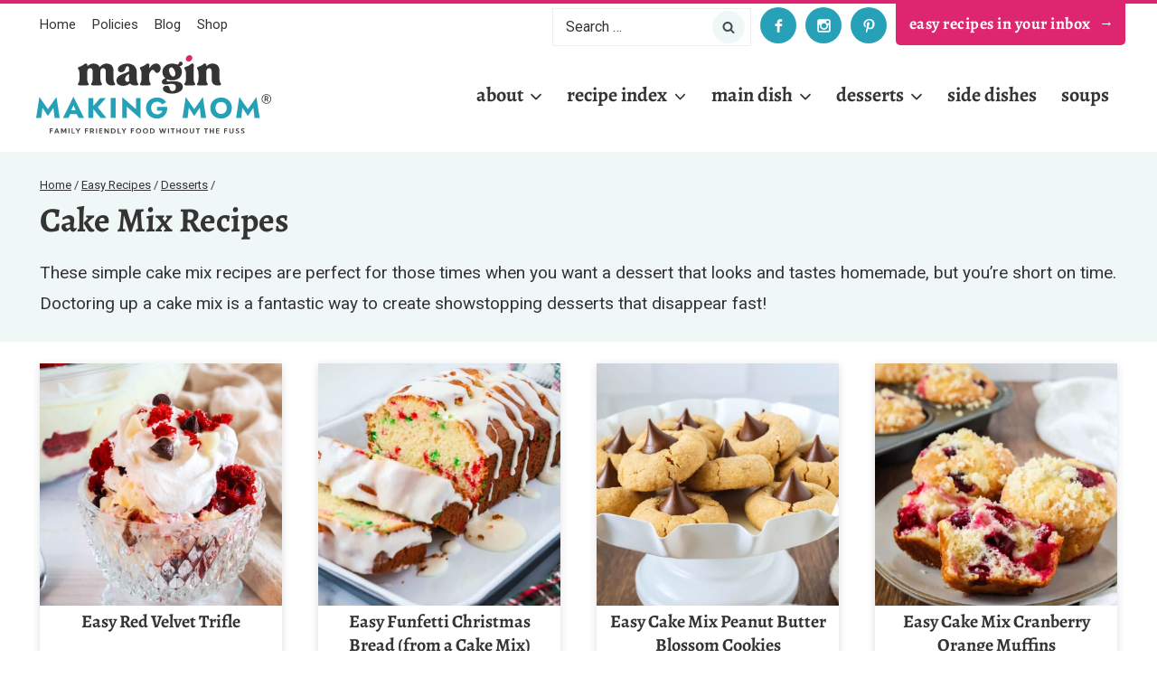

--- FILE ---
content_type: text/html; charset=UTF-8
request_url: https://marginmakingmom.com/category/kitchenmargin/cake-mix-recipes/
body_size: 38362
content:
<!doctype html>
<html lang="en-US" class="no-js" >
<head>
	<meta charset="UTF-8">
	<meta name="viewport" content="width=device-width, initial-scale=1, minimum-scale=1">
	<meta name='robots' content='index, follow, max-image-preview:large, max-snippet:-1, max-video-preview:-1' />
	<style>img:is([sizes="auto" i], [sizes^="auto," i]) { contain-intrinsic-size: 3000px 1500px }</style>
	
	<!-- This site is optimized with the Yoast SEO plugin v26.8 - https://yoast.com/product/yoast-seo-wordpress/ -->
	<title>Cake Mix Recipes Archives - Margin Making Mom®</title>
	<meta name="description" content="These simple cake mix recipes are perfect for those times when you want a dessert that looks and tastes homemade, but you&#039;re short on time." />
	<link rel="canonical" href="https://marginmakingmom.com/category/kitchenmargin/desserts/cake-mix-recipes/" />
	<link rel="next" href="https://marginmakingmom.com/category/kitchenmargin/desserts/cake-mix-recipes/page/2/" />
	<meta property="og:locale" content="en_US" />
	<meta property="og:type" content="article" />
	<meta property="og:title" content="Cake Mix Recipes Archives - Margin Making Mom®" />
	<meta property="og:description" content="These simple cake mix recipes are perfect for those times when you want a dessert that looks and tastes homemade, but you&#039;re short on time." />
	<meta property="og:url" content="https://marginmakingmom.com/category/kitchenmargin/desserts/cake-mix-recipes/" />
	<meta property="og:site_name" content="Margin Making Mom®" />
	<meta name="twitter:card" content="summary_large_image" />
	<script type="application/ld+json" class="yoast-schema-graph">{"@context":"https://schema.org","@graph":[{"@type":"CollectionPage","@id":"https://marginmakingmom.com/category/kitchenmargin/desserts/cake-mix-recipes/","url":"https://marginmakingmom.com/category/kitchenmargin/desserts/cake-mix-recipes/","name":"Cake Mix Recipes Archives - Margin Making Mom®","isPartOf":{"@id":"https://marginmakingmom.com/#website"},"primaryImageOfPage":{"@id":"https://marginmakingmom.com/category/kitchenmargin/desserts/cake-mix-recipes/#primaryimage"},"image":{"@id":"https://marginmakingmom.com/category/kitchenmargin/desserts/cake-mix-recipes/#primaryimage"},"thumbnailUrl":"https://marginmakingmom.com/wp-content/uploads/2026/01/Red-Velvet-Trifle-FEATURE.jpg","description":"These simple cake mix recipes are perfect for those times when you want a dessert that looks and tastes homemade, but you're short on time.","breadcrumb":{"@id":"https://marginmakingmom.com/category/kitchenmargin/desserts/cake-mix-recipes/#breadcrumb"},"inLanguage":"en-US"},{"@type":"ImageObject","inLanguage":"en-US","@id":"https://marginmakingmom.com/category/kitchenmargin/desserts/cake-mix-recipes/#primaryimage","url":"https://marginmakingmom.com/wp-content/uploads/2026/01/Red-Velvet-Trifle-FEATURE.jpg","contentUrl":"https://marginmakingmom.com/wp-content/uploads/2026/01/Red-Velvet-Trifle-FEATURE.jpg","width":1200,"height":1600,"caption":"Red velvet trifle served in a glass dessert cup. The trifle is made of red velvet cake, cream cheese pudding cream, whipped cream, and chocolate."},{"@type":"BreadcrumbList","@id":"https://marginmakingmom.com/category/kitchenmargin/desserts/cake-mix-recipes/#breadcrumb","itemListElement":[{"@type":"ListItem","position":1,"name":"Home","item":"https://marginmakingmom.com/"},{"@type":"ListItem","position":2,"name":"Easy Recipes","item":"https://marginmakingmom.com/category/kitchenmargin/"},{"@type":"ListItem","position":3,"name":"Desserts","item":"https://marginmakingmom.com/category/kitchenmargin/desserts/"},{"@type":"ListItem","position":4,"name":"Cake Mix Recipes"}]},{"@type":"WebSite","@id":"https://marginmakingmom.com/#website","url":"https://marginmakingmom.com/","name":"Margin Making Mom®","description":"Family Friendly Food Without the Fuss","publisher":{"@id":"https://marginmakingmom.com/#organization"},"potentialAction":[{"@type":"SearchAction","target":{"@type":"EntryPoint","urlTemplate":"https://marginmakingmom.com/?s={search_term_string}"},"query-input":{"@type":"PropertyValueSpecification","valueRequired":true,"valueName":"search_term_string"}}],"inLanguage":"en-US"},{"@type":"Organization","@id":"https://marginmakingmom.com/#organization","name":"Margin Making Mom","url":"https://marginmakingmom.com/","logo":{"@type":"ImageObject","inLanguage":"en-US","@id":"https://marginmakingmom.com/#/schema/logo/image/","url":"https://marginmakingmom.com/wp-content/uploads/2025/04/Margin-Making-Mom-Square.png","contentUrl":"https://marginmakingmom.com/wp-content/uploads/2025/04/Margin-Making-Mom-Square.png","width":800,"height":800,"caption":"Margin Making Mom"},"image":{"@id":"https://marginmakingmom.com/#/schema/logo/image/"}}]}</script>
	<!-- / Yoast SEO plugin. -->


<link rel='dns-prefetch' href='//margin-making-mom.kit.com' />
<link rel='dns-prefetch' href='//scripts.mediavine.com' />
<link rel="alternate" type="application/rss+xml" title="Margin Making Mom® &raquo; Feed" href="https://marginmakingmom.com/feed/" />
<link rel="alternate" type="application/rss+xml" title="Margin Making Mom® &raquo; Comments Feed" href="https://marginmakingmom.com/comments/feed/" />
			<script>document.documentElement.classList.remove( 'no-js' );</script>
			<link rel="alternate" type="application/rss+xml" title="Margin Making Mom® &raquo; Cake Mix Recipes Category Feed" href="https://marginmakingmom.com/category/kitchenmargin/desserts/cake-mix-recipes/feed/" />
<link rel="alternate" type="application/rss+xml" title="Margin Making Mom® &raquo; Stories Feed" href="https://marginmakingmom.com/web-stories/feed/"><script>(()=>{"use strict";const e=[400,500,600,700,800,900],t=e=>`wprm-min-${e}`,n=e=>`wprm-max-${e}`,s=new Set,o="ResizeObserver"in window,r=o?new ResizeObserver((e=>{for(const t of e)c(t.target)})):null,i=.5/(window.devicePixelRatio||1);function c(s){const o=s.getBoundingClientRect().width||0;for(let r=0;r<e.length;r++){const c=e[r],a=o<=c+i;o>c+i?s.classList.add(t(c)):s.classList.remove(t(c)),a?s.classList.add(n(c)):s.classList.remove(n(c))}}function a(e){s.has(e)||(s.add(e),r&&r.observe(e),c(e))}!function(e=document){e.querySelectorAll(".wprm-recipe").forEach(a)}();if(new MutationObserver((e=>{for(const t of e)for(const e of t.addedNodes)e instanceof Element&&(e.matches?.(".wprm-recipe")&&a(e),e.querySelectorAll?.(".wprm-recipe").forEach(a))})).observe(document.documentElement,{childList:!0,subtree:!0}),!o){let e=0;addEventListener("resize",(()=>{e&&cancelAnimationFrame(e),e=requestAnimationFrame((()=>s.forEach(c)))}),{passive:!0})}})();</script>		<!-- This site uses the Google Analytics by ExactMetrics plugin v8.11.1 - Using Analytics tracking - https://www.exactmetrics.com/ -->
		<!-- Note: ExactMetrics is not currently configured on this site. The site owner needs to authenticate with Google Analytics in the ExactMetrics settings panel. -->
					<!-- No tracking code set -->
				<!-- / Google Analytics by ExactMetrics -->
		<script>
window._wpemojiSettings = {"baseUrl":"https:\/\/s.w.org\/images\/core\/emoji\/16.0.1\/72x72\/","ext":".png","svgUrl":"https:\/\/s.w.org\/images\/core\/emoji\/16.0.1\/svg\/","svgExt":".svg","source":{"concatemoji":"https:\/\/marginmakingmom.com\/wp-includes\/js\/wp-emoji-release.min.js?ver=6.8.3"}};
/*! This file is auto-generated */
!function(s,n){var o,i,e;function c(e){try{var t={supportTests:e,timestamp:(new Date).valueOf()};sessionStorage.setItem(o,JSON.stringify(t))}catch(e){}}function p(e,t,n){e.clearRect(0,0,e.canvas.width,e.canvas.height),e.fillText(t,0,0);var t=new Uint32Array(e.getImageData(0,0,e.canvas.width,e.canvas.height).data),a=(e.clearRect(0,0,e.canvas.width,e.canvas.height),e.fillText(n,0,0),new Uint32Array(e.getImageData(0,0,e.canvas.width,e.canvas.height).data));return t.every(function(e,t){return e===a[t]})}function u(e,t){e.clearRect(0,0,e.canvas.width,e.canvas.height),e.fillText(t,0,0);for(var n=e.getImageData(16,16,1,1),a=0;a<n.data.length;a++)if(0!==n.data[a])return!1;return!0}function f(e,t,n,a){switch(t){case"flag":return n(e,"\ud83c\udff3\ufe0f\u200d\u26a7\ufe0f","\ud83c\udff3\ufe0f\u200b\u26a7\ufe0f")?!1:!n(e,"\ud83c\udde8\ud83c\uddf6","\ud83c\udde8\u200b\ud83c\uddf6")&&!n(e,"\ud83c\udff4\udb40\udc67\udb40\udc62\udb40\udc65\udb40\udc6e\udb40\udc67\udb40\udc7f","\ud83c\udff4\u200b\udb40\udc67\u200b\udb40\udc62\u200b\udb40\udc65\u200b\udb40\udc6e\u200b\udb40\udc67\u200b\udb40\udc7f");case"emoji":return!a(e,"\ud83e\udedf")}return!1}function g(e,t,n,a){var r="undefined"!=typeof WorkerGlobalScope&&self instanceof WorkerGlobalScope?new OffscreenCanvas(300,150):s.createElement("canvas"),o=r.getContext("2d",{willReadFrequently:!0}),i=(o.textBaseline="top",o.font="600 32px Arial",{});return e.forEach(function(e){i[e]=t(o,e,n,a)}),i}function t(e){var t=s.createElement("script");t.src=e,t.defer=!0,s.head.appendChild(t)}"undefined"!=typeof Promise&&(o="wpEmojiSettingsSupports",i=["flag","emoji"],n.supports={everything:!0,everythingExceptFlag:!0},e=new Promise(function(e){s.addEventListener("DOMContentLoaded",e,{once:!0})}),new Promise(function(t){var n=function(){try{var e=JSON.parse(sessionStorage.getItem(o));if("object"==typeof e&&"number"==typeof e.timestamp&&(new Date).valueOf()<e.timestamp+604800&&"object"==typeof e.supportTests)return e.supportTests}catch(e){}return null}();if(!n){if("undefined"!=typeof Worker&&"undefined"!=typeof OffscreenCanvas&&"undefined"!=typeof URL&&URL.createObjectURL&&"undefined"!=typeof Blob)try{var e="postMessage("+g.toString()+"("+[JSON.stringify(i),f.toString(),p.toString(),u.toString()].join(",")+"));",a=new Blob([e],{type:"text/javascript"}),r=new Worker(URL.createObjectURL(a),{name:"wpTestEmojiSupports"});return void(r.onmessage=function(e){c(n=e.data),r.terminate(),t(n)})}catch(e){}c(n=g(i,f,p,u))}t(n)}).then(function(e){for(var t in e)n.supports[t]=e[t],n.supports.everything=n.supports.everything&&n.supports[t],"flag"!==t&&(n.supports.everythingExceptFlag=n.supports.everythingExceptFlag&&n.supports[t]);n.supports.everythingExceptFlag=n.supports.everythingExceptFlag&&!n.supports.flag,n.DOMReady=!1,n.readyCallback=function(){n.DOMReady=!0}}).then(function(){return e}).then(function(){var e;n.supports.everything||(n.readyCallback(),(e=n.source||{}).concatemoji?t(e.concatemoji):e.wpemoji&&e.twemoji&&(t(e.twemoji),t(e.wpemoji)))}))}((window,document),window._wpemojiSettings);
</script>
<link rel='stylesheet' id='kadence-blocks-rowlayout-css' href='https://marginmakingmom.com/wp-content/plugins/kadence-blocks/dist/style-blocks-rowlayout.css?ver=3.5.29' media='all' />
<link rel='stylesheet' id='kadence-blocks-column-css' href='https://marginmakingmom.com/wp-content/plugins/kadence-blocks/dist/style-blocks-column.css?ver=3.5.29' media='all' />
<link rel='stylesheet' id='kadence-blocks-image-css' href='https://marginmakingmom.com/wp-content/plugins/kadence-blocks/dist/style-blocks-image.css?ver=3.5.29' media='all' />
<link rel='stylesheet' id='sbi_styles-css' href='https://marginmakingmom.com/wp-content/plugins/instagram-feed-pro/css/sbi-styles.min.css?ver=5.9.1' media='all' />
<style id='wp-emoji-styles-inline-css'>

	img.wp-smiley, img.emoji {
		display: inline !important;
		border: none !important;
		box-shadow: none !important;
		height: 1em !important;
		width: 1em !important;
		margin: 0 0.07em !important;
		vertical-align: -0.1em !important;
		background: none !important;
		padding: 0 !important;
	}
</style>
<link rel='stylesheet' id='wp-block-library-css' href='https://marginmakingmom.com/wp-includes/css/dist/block-library/style.min.css?ver=6.8.3' media='all' />
<style id='wp-block-library-inline-css'>
p.is-style-narrow-margin { margin-bottom: 5px !important; margin-top: 5px !important; }
p.is-style-narrow-top-margin { margin-top: 5px !important; }
p.is-style-narrow-bottom-margin { margin-bottom: 5px !important; }
p.is-style-small-title { padding: 0px !important; text-transform: uppercase; letter-spacing: 2px; margin-bottom: 5px !important; display: block; font-size: 14px; font-weight: bold; }
p.is-style-small-title-inline { padding: 5px 10px !important; text-transform: uppercase; letter-spacing: 2px; margin-bottom: 5px !important; display: inline-block; font-size: 14px; font-weight: bold; }
.is-style-uppercase { text-transform:uppercase;letter-spacing:2px; }
.is-style-uppercase-no-margin,.single-content .is-style-uppercase-no-margin { text-transform:uppercase;letter-spacing:2px; margin-top: 0 !important; margin-bottom: 5px !Important; }
.is-style-headline-narrow-margin,.single-content .is-style-headline-narrow-margin { margin-top: 0 !important; margin-bottom: 5px !Important; }
.is-style-headline-narrow-top-margin { margin-top: 5px !important; }
.is-style-headline-narrow-bottom-margin { margin-bottom: 5px !important; }
</style>
<style id='classic-theme-styles-inline-css'>
/*! This file is auto-generated */
.wp-block-button__link{color:#fff;background-color:#32373c;border-radius:9999px;box-shadow:none;text-decoration:none;padding:calc(.667em + 2px) calc(1.333em + 2px);font-size:1.125em}.wp-block-file__button{background:#32373c;color:#fff;text-decoration:none}
</style>
<link rel='stylesheet' id='wprm-public-css' href='https://marginmakingmom.com/wp-content/plugins/wp-recipe-maker/dist/public-modern.css?ver=10.3.2' media='all' />
<link rel='stylesheet' id='wprmp-public-css' href='https://marginmakingmom.com/wp-content/plugins/wp-recipe-maker-premium/dist/public-pro.css?ver=10.3.4' media='all' />
<link rel='stylesheet' id='convertkit-broadcasts-css' href='https://marginmakingmom.com/wp-content/plugins/convertkit/resources/frontend/css/broadcasts.css?ver=3.1.5' media='all' />
<link rel='stylesheet' id='convertkit-button-css' href='https://marginmakingmom.com/wp-content/plugins/convertkit/resources/frontend/css/button.css?ver=3.1.5' media='all' />
<link rel='stylesheet' id='convertkit-form-css' href='https://marginmakingmom.com/wp-content/plugins/convertkit/resources/frontend/css/form.css?ver=3.1.5' media='all' />
<link rel='stylesheet' id='convertkit-form-builder-field-css' href='https://marginmakingmom.com/wp-content/plugins/convertkit/resources/frontend/css/form-builder.css?ver=3.1.5' media='all' />
<link rel='stylesheet' id='convertkit-form-builder-css' href='https://marginmakingmom.com/wp-content/plugins/convertkit/resources/frontend/css/form-builder.css?ver=3.1.5' media='all' />
<style id='global-styles-inline-css'>
:root{--wp--preset--aspect-ratio--square: 1;--wp--preset--aspect-ratio--4-3: 4/3;--wp--preset--aspect-ratio--3-4: 3/4;--wp--preset--aspect-ratio--3-2: 3/2;--wp--preset--aspect-ratio--2-3: 2/3;--wp--preset--aspect-ratio--16-9: 16/9;--wp--preset--aspect-ratio--9-16: 9/16;--wp--preset--color--black: #000000;--wp--preset--color--cyan-bluish-gray: #abb8c3;--wp--preset--color--white: #ffffff;--wp--preset--color--pale-pink: #f78da7;--wp--preset--color--vivid-red: #cf2e2e;--wp--preset--color--luminous-vivid-orange: #ff6900;--wp--preset--color--luminous-vivid-amber: #fcb900;--wp--preset--color--light-green-cyan: #7bdcb5;--wp--preset--color--vivid-green-cyan: #00d084;--wp--preset--color--pale-cyan-blue: #8ed1fc;--wp--preset--color--vivid-cyan-blue: #0693e3;--wp--preset--color--vivid-purple: #9b51e0;--wp--preset--color--theme-palette-1: var(--global-palette1);--wp--preset--color--theme-palette-2: var(--global-palette2);--wp--preset--color--theme-palette-3: var(--global-palette3);--wp--preset--color--theme-palette-4: var(--global-palette4);--wp--preset--color--theme-palette-5: var(--global-palette5);--wp--preset--color--theme-palette-6: var(--global-palette6);--wp--preset--color--theme-palette-7: var(--global-palette7);--wp--preset--color--theme-palette-8: var(--global-palette8);--wp--preset--color--theme-palette-9: var(--global-palette9);--wp--preset--color--theme-palette-10: var(--global-palette10);--wp--preset--color--theme-palette-11: var(--global-palette11);--wp--preset--color--theme-palette-12: var(--global-palette12);--wp--preset--color--theme-palette-13: var(--global-palette13);--wp--preset--color--theme-palette-14: var(--global-palette14);--wp--preset--color--theme-palette-15: var(--global-palette15);--wp--preset--gradient--vivid-cyan-blue-to-vivid-purple: linear-gradient(135deg,rgba(6,147,227,1) 0%,rgb(155,81,224) 100%);--wp--preset--gradient--light-green-cyan-to-vivid-green-cyan: linear-gradient(135deg,rgb(122,220,180) 0%,rgb(0,208,130) 100%);--wp--preset--gradient--luminous-vivid-amber-to-luminous-vivid-orange: linear-gradient(135deg,rgba(252,185,0,1) 0%,rgba(255,105,0,1) 100%);--wp--preset--gradient--luminous-vivid-orange-to-vivid-red: linear-gradient(135deg,rgba(255,105,0,1) 0%,rgb(207,46,46) 100%);--wp--preset--gradient--very-light-gray-to-cyan-bluish-gray: linear-gradient(135deg,rgb(238,238,238) 0%,rgb(169,184,195) 100%);--wp--preset--gradient--cool-to-warm-spectrum: linear-gradient(135deg,rgb(74,234,220) 0%,rgb(151,120,209) 20%,rgb(207,42,186) 40%,rgb(238,44,130) 60%,rgb(251,105,98) 80%,rgb(254,248,76) 100%);--wp--preset--gradient--blush-light-purple: linear-gradient(135deg,rgb(255,206,236) 0%,rgb(152,150,240) 100%);--wp--preset--gradient--blush-bordeaux: linear-gradient(135deg,rgb(254,205,165) 0%,rgb(254,45,45) 50%,rgb(107,0,62) 100%);--wp--preset--gradient--luminous-dusk: linear-gradient(135deg,rgb(255,203,112) 0%,rgb(199,81,192) 50%,rgb(65,88,208) 100%);--wp--preset--gradient--pale-ocean: linear-gradient(135deg,rgb(255,245,203) 0%,rgb(182,227,212) 50%,rgb(51,167,181) 100%);--wp--preset--gradient--electric-grass: linear-gradient(135deg,rgb(202,248,128) 0%,rgb(113,206,126) 100%);--wp--preset--gradient--midnight: linear-gradient(135deg,rgb(2,3,129) 0%,rgb(40,116,252) 100%);--wp--preset--font-size--small: var(--global-font-size-small);--wp--preset--font-size--medium: var(--global-font-size-medium);--wp--preset--font-size--large: var(--global-font-size-large);--wp--preset--font-size--x-large: 42px;--wp--preset--font-size--larger: var(--global-font-size-larger);--wp--preset--font-size--xxlarge: var(--global-font-size-xxlarge);--wp--preset--spacing--20: 0.44rem;--wp--preset--spacing--30: 0.67rem;--wp--preset--spacing--40: 1rem;--wp--preset--spacing--50: 1.5rem;--wp--preset--spacing--60: 2.25rem;--wp--preset--spacing--70: 3.38rem;--wp--preset--spacing--80: 5.06rem;--wp--preset--shadow--natural: 6px 6px 9px rgba(0, 0, 0, 0.2);--wp--preset--shadow--deep: 12px 12px 50px rgba(0, 0, 0, 0.4);--wp--preset--shadow--sharp: 6px 6px 0px rgba(0, 0, 0, 0.2);--wp--preset--shadow--outlined: 6px 6px 0px -3px rgba(255, 255, 255, 1), 6px 6px rgba(0, 0, 0, 1);--wp--preset--shadow--crisp: 6px 6px 0px rgba(0, 0, 0, 1);}:where(.is-layout-flex){gap: 0.5em;}:where(.is-layout-grid){gap: 0.5em;}body .is-layout-flex{display: flex;}.is-layout-flex{flex-wrap: wrap;align-items: center;}.is-layout-flex > :is(*, div){margin: 0;}body .is-layout-grid{display: grid;}.is-layout-grid > :is(*, div){margin: 0;}:where(.wp-block-columns.is-layout-flex){gap: 2em;}:where(.wp-block-columns.is-layout-grid){gap: 2em;}:where(.wp-block-post-template.is-layout-flex){gap: 1.25em;}:where(.wp-block-post-template.is-layout-grid){gap: 1.25em;}.has-black-color{color: var(--wp--preset--color--black) !important;}.has-cyan-bluish-gray-color{color: var(--wp--preset--color--cyan-bluish-gray) !important;}.has-white-color{color: var(--wp--preset--color--white) !important;}.has-pale-pink-color{color: var(--wp--preset--color--pale-pink) !important;}.has-vivid-red-color{color: var(--wp--preset--color--vivid-red) !important;}.has-luminous-vivid-orange-color{color: var(--wp--preset--color--luminous-vivid-orange) !important;}.has-luminous-vivid-amber-color{color: var(--wp--preset--color--luminous-vivid-amber) !important;}.has-light-green-cyan-color{color: var(--wp--preset--color--light-green-cyan) !important;}.has-vivid-green-cyan-color{color: var(--wp--preset--color--vivid-green-cyan) !important;}.has-pale-cyan-blue-color{color: var(--wp--preset--color--pale-cyan-blue) !important;}.has-vivid-cyan-blue-color{color: var(--wp--preset--color--vivid-cyan-blue) !important;}.has-vivid-purple-color{color: var(--wp--preset--color--vivid-purple) !important;}.has-black-background-color{background-color: var(--wp--preset--color--black) !important;}.has-cyan-bluish-gray-background-color{background-color: var(--wp--preset--color--cyan-bluish-gray) !important;}.has-white-background-color{background-color: var(--wp--preset--color--white) !important;}.has-pale-pink-background-color{background-color: var(--wp--preset--color--pale-pink) !important;}.has-vivid-red-background-color{background-color: var(--wp--preset--color--vivid-red) !important;}.has-luminous-vivid-orange-background-color{background-color: var(--wp--preset--color--luminous-vivid-orange) !important;}.has-luminous-vivid-amber-background-color{background-color: var(--wp--preset--color--luminous-vivid-amber) !important;}.has-light-green-cyan-background-color{background-color: var(--wp--preset--color--light-green-cyan) !important;}.has-vivid-green-cyan-background-color{background-color: var(--wp--preset--color--vivid-green-cyan) !important;}.has-pale-cyan-blue-background-color{background-color: var(--wp--preset--color--pale-cyan-blue) !important;}.has-vivid-cyan-blue-background-color{background-color: var(--wp--preset--color--vivid-cyan-blue) !important;}.has-vivid-purple-background-color{background-color: var(--wp--preset--color--vivid-purple) !important;}.has-black-border-color{border-color: var(--wp--preset--color--black) !important;}.has-cyan-bluish-gray-border-color{border-color: var(--wp--preset--color--cyan-bluish-gray) !important;}.has-white-border-color{border-color: var(--wp--preset--color--white) !important;}.has-pale-pink-border-color{border-color: var(--wp--preset--color--pale-pink) !important;}.has-vivid-red-border-color{border-color: var(--wp--preset--color--vivid-red) !important;}.has-luminous-vivid-orange-border-color{border-color: var(--wp--preset--color--luminous-vivid-orange) !important;}.has-luminous-vivid-amber-border-color{border-color: var(--wp--preset--color--luminous-vivid-amber) !important;}.has-light-green-cyan-border-color{border-color: var(--wp--preset--color--light-green-cyan) !important;}.has-vivid-green-cyan-border-color{border-color: var(--wp--preset--color--vivid-green-cyan) !important;}.has-pale-cyan-blue-border-color{border-color: var(--wp--preset--color--pale-cyan-blue) !important;}.has-vivid-cyan-blue-border-color{border-color: var(--wp--preset--color--vivid-cyan-blue) !important;}.has-vivid-purple-border-color{border-color: var(--wp--preset--color--vivid-purple) !important;}.has-vivid-cyan-blue-to-vivid-purple-gradient-background{background: var(--wp--preset--gradient--vivid-cyan-blue-to-vivid-purple) !important;}.has-light-green-cyan-to-vivid-green-cyan-gradient-background{background: var(--wp--preset--gradient--light-green-cyan-to-vivid-green-cyan) !important;}.has-luminous-vivid-amber-to-luminous-vivid-orange-gradient-background{background: var(--wp--preset--gradient--luminous-vivid-amber-to-luminous-vivid-orange) !important;}.has-luminous-vivid-orange-to-vivid-red-gradient-background{background: var(--wp--preset--gradient--luminous-vivid-orange-to-vivid-red) !important;}.has-very-light-gray-to-cyan-bluish-gray-gradient-background{background: var(--wp--preset--gradient--very-light-gray-to-cyan-bluish-gray) !important;}.has-cool-to-warm-spectrum-gradient-background{background: var(--wp--preset--gradient--cool-to-warm-spectrum) !important;}.has-blush-light-purple-gradient-background{background: var(--wp--preset--gradient--blush-light-purple) !important;}.has-blush-bordeaux-gradient-background{background: var(--wp--preset--gradient--blush-bordeaux) !important;}.has-luminous-dusk-gradient-background{background: var(--wp--preset--gradient--luminous-dusk) !important;}.has-pale-ocean-gradient-background{background: var(--wp--preset--gradient--pale-ocean) !important;}.has-electric-grass-gradient-background{background: var(--wp--preset--gradient--electric-grass) !important;}.has-midnight-gradient-background{background: var(--wp--preset--gradient--midnight) !important;}.has-small-font-size{font-size: var(--wp--preset--font-size--small) !important;}.has-medium-font-size{font-size: var(--wp--preset--font-size--medium) !important;}.has-large-font-size{font-size: var(--wp--preset--font-size--large) !important;}.has-x-large-font-size{font-size: var(--wp--preset--font-size--x-large) !important;}
:where(.wp-block-post-template.is-layout-flex){gap: 1.25em;}:where(.wp-block-post-template.is-layout-grid){gap: 1.25em;}
:where(.wp-block-columns.is-layout-flex){gap: 2em;}:where(.wp-block-columns.is-layout-grid){gap: 2em;}
:root :where(.wp-block-pullquote){font-size: 1.5em;line-height: 1.6;}
</style>
<link rel='stylesheet' id='magic-liquidizer-table-style-css' href='https://marginmakingmom.com/wp-content/plugins/magic-liquidizer-responsive-table/idcss/ml-responsive-table.css?ver=2.0.3' media='all' />
<link rel="preload" class="mv-grow-style" href="https://marginmakingmom.com/wp-content/plugins/social-pug/assets/dist/style-frontend-pro.css?ver=2.20.0" as="style"><noscript><link rel='stylesheet' id='dpsp-frontend-style-pro-css' href='https://marginmakingmom.com/wp-content/plugins/social-pug/assets/dist/style-frontend-pro.css?ver=2.20.0' media='all' />
</noscript><style id='dpsp-frontend-style-pro-inline-css'>

				@media screen and ( max-width : 720px ) {
					.dpsp-content-wrapper.dpsp-hide-on-mobile,
					.dpsp-share-text.dpsp-hide-on-mobile,
					.dpsp-content-wrapper .dpsp-network-label {
						display: none;
					}
					.dpsp-has-spacing .dpsp-networks-btns-wrapper li {
						margin:0 2% 10px 0;
					}
					.dpsp-network-btn.dpsp-has-label:not(.dpsp-has-count) {
						max-height: 40px;
						padding: 0;
						justify-content: center;
					}
					.dpsp-content-wrapper.dpsp-size-small .dpsp-network-btn.dpsp-has-label:not(.dpsp-has-count){
						max-height: 32px;
					}
					.dpsp-content-wrapper.dpsp-size-large .dpsp-network-btn.dpsp-has-label:not(.dpsp-has-count){
						max-height: 46px;
					}
				}
			
							.dpsp-button-style-5 .dpsp-networks-btns-content.dpsp-networks-btns-wrapper .dpsp-network-btn .dpsp-network-icon,
							.dpsp-button-style-5 .dpsp-networks-btns-content.dpsp-networks-btns-wrapper .dpsp-network-btn:not(:hover):not(:active) {
								--customNetworkColor: #434b54;
								--customNetworkHoverColor: #24a1b7;
								border-color: #434b54;
								color: #434b54;
							}
							.dpsp-button-style-5 .dpsp-networks-btns-content.dpsp-networks-btns-wrapper .dpsp-network-btn  .dpsp-network-icon  .dpsp-network-icon-inner > svg {
								fill: #434b54;
							}
						
							.dpsp-button-style-5 .dpsp-networks-btns-content.dpsp-networks-btns-wrapper .dpsp-network-btn:hover,
							.dpsp-button-style-5 .dpsp-networks-btns-content.dpsp-networks-btns-wrapper .dpsp-network-btn:focus {
								border-color: #24a1b7;
								background: #24a1b7;
							}
						.dpsp-networks-btns-wrapper.dpsp-networks-btns-content .dpsp-network-btn {--networkHover: rgba(36, 161, 183, 0.4); --networkAccent: rgba(36, 161, 183, 1);}
</style>
<link rel='stylesheet' id='kadence-global-css' href='https://marginmakingmom.com/wp-content/themes/kadence/assets/css/global.min.css?ver=1.4.3' media='all' />
<style id='kadence-global-inline-css'>
/* Kadence Base CSS */
:root{--global-palette1:#27a1b7;--global-palette2:#ddd5d0;--global-palette3:#343434;--global-palette4:#434b54;--global-palette5:#de2670;--global-palette6:#fcf0f5;--global-palette7:#f0f8f7;--global-palette8:#dddddd;--global-palette9:#ffffff;--global-palette10:oklch(from var(--global-palette1) calc(l + 0.10 * (1 - l)) calc(c * 1.00) calc(h + 180) / 100%);--global-palette11:#13612e;--global-palette12:#1159af;--global-palette13:#b82105;--global-palette14:#f7630c;--global-palette15:#f5a524;--global-palette9rgb:255, 255, 255;--global-palette-highlight:var(--global-palette5);--global-palette-highlight-alt:var(--global-palette4);--global-palette-highlight-alt2:var(--global-palette9);--global-palette-btn-bg:var(--global-palette5);--global-palette-btn-bg-hover:var(--global-palette1);--global-palette-btn:var(--global-palette9);--global-palette-btn-hover:var(--global-palette9);--global-palette-btn-sec-bg:var(--global-palette7);--global-palette-btn-sec-bg-hover:var(--global-palette2);--global-palette-btn-sec:var(--global-palette3);--global-palette-btn-sec-hover:var(--global-palette9);--global-body-font-family:-apple-system,BlinkMacSystemFont,"Segoe UI",Roboto,Oxygen-Sans,Ubuntu,Cantarell,"Helvetica Neue",sans-serif, "Apple Color Emoji", "Segoe UI Emoji", "Segoe UI Symbol";--global-heading-font-family:Alegreya, serif;--global-primary-nav-font-family:var(--global-heading-font-family, inherit);--global-fallback-font:sans-serif;--global-display-fallback-font:sans-serif;--global-content-width:1240px;--global-content-wide-width:calc(1240px + 230px);--global-content-narrow-width:842px;--global-content-edge-padding:1.5rem;--global-content-boxed-padding:2rem;--global-calc-content-width:calc(1240px - var(--global-content-edge-padding) - var(--global-content-edge-padding) );--wp--style--global--content-size:var(--global-calc-content-width);}.wp-site-blocks{--global-vw:calc( 100vw - ( 0.5 * var(--scrollbar-offset)));}:root body.kadence-elementor-colors{--e-global-color-kadence1:var(--global-palette1);--e-global-color-kadence2:var(--global-palette2);--e-global-color-kadence3:var(--global-palette3);--e-global-color-kadence4:var(--global-palette4);--e-global-color-kadence5:var(--global-palette5);--e-global-color-kadence6:var(--global-palette6);--e-global-color-kadence7:var(--global-palette7);--e-global-color-kadence8:var(--global-palette8);--e-global-color-kadence9:var(--global-palette9);--e-global-color-kadence10:var(--global-palette10);--e-global-color-kadence11:var(--global-palette11);--e-global-color-kadence12:var(--global-palette12);--e-global-color-kadence13:var(--global-palette13);--e-global-color-kadence14:var(--global-palette14);--e-global-color-kadence15:var(--global-palette15);}body{background:var(--global-palette9);-webkit-font-smoothing:antialiased;-moz-osx-font-smoothing:grayscale;}body, input, select, optgroup, textarea{font-style:normal;font-weight:400;font-size:19px;line-height:1.8;font-family:var(--global-body-font-family);color:var(--global-palette3);}.content-bg, body.content-style-unboxed .site{background:var(--global-palette9);}h1,h2,h3,h4,h5,h6{font-family:var(--global-heading-font-family);}h1{font-style:normal;font-weight:700;font-size:38px;line-height:1.2;color:var(--global-palette3);}h2{font-style:normal;font-weight:700;font-size:28px;line-height:1.2;color:var(--global-palette3);}h3{font-style:normal;font-weight:700;font-size:24px;line-height:1.2;color:var(--global-palette3);}h4{font-style:normal;font-weight:700;font-size:22px;line-height:1.2;color:var(--global-palette3);}h5{font-style:normal;font-weight:700;font-size:20px;line-height:1.2;color:var(--global-palette3);}h6{font-style:normal;font-weight:700;font-size:18px;line-height:1.2;color:var(--global-palette3);}.entry-hero .kadence-breadcrumbs, .entry-hero .search-form{font-style:normal;font-size:13px;color:var(--global-palette3);}@media all and (max-width: 767px){h1{font-size:32px;}}.entry-hero .kadence-breadcrumbs{max-width:1240px;}.site-container, .site-header-row-layout-contained, .site-footer-row-layout-contained, .entry-hero-layout-contained, .comments-area, .alignfull > .wp-block-cover__inner-container, .alignwide > .wp-block-cover__inner-container{max-width:var(--global-content-width);}.content-width-narrow .content-container.site-container, .content-width-narrow .hero-container.site-container{max-width:var(--global-content-narrow-width);}@media all and (min-width: 1470px){.wp-site-blocks .content-container  .alignwide{margin-left:-115px;margin-right:-115px;width:unset;max-width:unset;}}@media all and (min-width: 1102px){.content-width-narrow .wp-site-blocks .content-container .alignwide{margin-left:-130px;margin-right:-130px;width:unset;max-width:unset;}}.content-style-boxed .wp-site-blocks .entry-content .alignwide{margin-left:calc( -1 * var( --global-content-boxed-padding ) );margin-right:calc( -1 * var( --global-content-boxed-padding ) );}.content-area{margin-top:1.5rem;margin-bottom:1.5rem;}@media all and (max-width: 1024px){.content-area{margin-top:1.5rem;margin-bottom:1.5rem;}}@media all and (max-width: 767px){.content-area{margin-top:1.5rem;margin-bottom:1.5rem;}}@media all and (max-width: 1024px){:root{--global-content-boxed-padding:2rem;}}@media all and (max-width: 767px){:root{--global-content-boxed-padding:1.5rem;}}.entry-content-wrap{padding:2rem;}@media all and (max-width: 1024px){.entry-content-wrap{padding:2rem;}}@media all and (max-width: 767px){.entry-content-wrap{padding:1.5rem;}}.entry.single-entry{box-shadow:0px 0px 0px 0px rgba(0,0,0,0.05);border-radius:0px 0px 0px 0px;}.entry.loop-entry{border-radius:0px 0px 0px 0px;box-shadow:0px 0px 0px 0px rgba(0,0,0,0.05);}.loop-entry .entry-content-wrap{padding:2rem;}@media all and (max-width: 1024px){.loop-entry .entry-content-wrap{padding:2rem;}}@media all and (max-width: 767px){.loop-entry .entry-content-wrap{padding:1.5rem;}}.has-sidebar:not(.has-left-sidebar) .content-container{grid-template-columns:1fr 340px;}.has-sidebar.has-left-sidebar .content-container{grid-template-columns:340px 1fr;}button, .button, .wp-block-button__link, input[type="button"], input[type="reset"], input[type="submit"], .fl-button, .elementor-button-wrapper .elementor-button, .wc-block-components-checkout-place-order-button, .wc-block-cart__submit{font-style:normal;font-weight:800;font-size:15px;letter-spacing:2px;font-family:-apple-system,BlinkMacSystemFont,"Segoe UI",Roboto,Oxygen-Sans,Ubuntu,Cantarell,"Helvetica Neue",sans-serif, "Apple Color Emoji", "Segoe UI Emoji", "Segoe UI Symbol";text-transform:uppercase;border-radius:0px;padding:12px 24px 12px 24px;box-shadow:0px 0px 0px 0px rgba(0,0,0,0);}.wp-block-button.is-style-outline .wp-block-button__link{padding:12px 24px 12px 24px;}button:hover, button:focus, button:active, .button:hover, .button:focus, .button:active, .wp-block-button__link:hover, .wp-block-button__link:focus, .wp-block-button__link:active, input[type="button"]:hover, input[type="button"]:focus, input[type="button"]:active, input[type="reset"]:hover, input[type="reset"]:focus, input[type="reset"]:active, input[type="submit"]:hover, input[type="submit"]:focus, input[type="submit"]:active, .elementor-button-wrapper .elementor-button:hover, .elementor-button-wrapper .elementor-button:focus, .elementor-button-wrapper .elementor-button:active, .wc-block-cart__submit:hover{box-shadow:0px 0px 0px 0px rgba(0,0,0,0.1);}.kb-button.kb-btn-global-outline.kb-btn-global-inherit{padding-top:calc(12px - 2px);padding-right:calc(24px - 2px);padding-bottom:calc(12px - 2px);padding-left:calc(24px - 2px);}button.button-style-secondary, .button.button-style-secondary, .wp-block-button__link.button-style-secondary, input[type="button"].button-style-secondary, input[type="reset"].button-style-secondary, input[type="submit"].button-style-secondary, .fl-button.button-style-secondary, .elementor-button-wrapper .elementor-button.button-style-secondary, .wc-block-components-checkout-place-order-button.button-style-secondary, .wc-block-cart__submit.button-style-secondary{font-style:normal;font-weight:800;font-size:15px;letter-spacing:2px;font-family:-apple-system,BlinkMacSystemFont,"Segoe UI",Roboto,Oxygen-Sans,Ubuntu,Cantarell,"Helvetica Neue",sans-serif, "Apple Color Emoji", "Segoe UI Emoji", "Segoe UI Symbol";text-transform:uppercase;}.entry-content :where(.wp-block-image) img, .entry-content :where(.wp-block-kadence-image) img{border-radius:0px;}@media all and (min-width: 1025px){.transparent-header .entry-hero .entry-hero-container-inner{padding-top:calc(0px + 60px + 0px);}}@media all and (max-width: 1024px){.mobile-transparent-header .entry-hero .entry-hero-container-inner{padding-top:60px;}}@media all and (max-width: 767px){.mobile-transparent-header .entry-hero .entry-hero-container-inner{padding-top:60px;}}.comment-metadata a:not(.comment-edit-link), .comment-body .edit-link:before{display:none;}.post-archive-hero-section .entry-hero-container-inner{background:var(--global-palette7);}.entry-hero.post-archive-hero-section .entry-header{min-height:60px;}.post-archive-title .kadence-breadcrumbs{color:var(--global-palette3);}.post-archive-title .kadence-breadcrumbs a:hover{color:var(--global-palette3);}.post-archive-title .archive-description{color:var(--global-palette3);}.post-archive-title .archive-description a:hover{color:var(--global-palette3);}.loop-entry.type-post h2.entry-title{font-style:normal;font-size:20px;line-height:1.3;color:var(--global-palette3);}@media all and (max-width: 767px){.loop-entry.type-post h2.entry-title{font-size:18px;}}
/* Kadence Header CSS */
@media all and (max-width: 1024px){.mobile-transparent-header #masthead{position:absolute;left:0px;right:0px;z-index:100;}.kadence-scrollbar-fixer.mobile-transparent-header #masthead{right:var(--scrollbar-offset,0);}.mobile-transparent-header #masthead, .mobile-transparent-header .site-top-header-wrap .site-header-row-container-inner, .mobile-transparent-header .site-main-header-wrap .site-header-row-container-inner, .mobile-transparent-header .site-bottom-header-wrap .site-header-row-container-inner{background:transparent;}.site-header-row-tablet-layout-fullwidth, .site-header-row-tablet-layout-standard{padding:0px;}}@media all and (min-width: 1025px){.transparent-header #masthead{position:absolute;left:0px;right:0px;z-index:100;}.transparent-header.kadence-scrollbar-fixer #masthead{right:var(--scrollbar-offset,0);}.transparent-header #masthead, .transparent-header .site-top-header-wrap .site-header-row-container-inner, .transparent-header .site-main-header-wrap .site-header-row-container-inner, .transparent-header .site-bottom-header-wrap .site-header-row-container-inner{background:transparent;}}.site-branding a.brand img{max-width:260px;}.site-branding a.brand img.svg-logo-image{width:260px;}@media all and (max-width: 1024px){.site-branding a.brand img{max-width:60vw;}.site-branding a.brand img.svg-logo-image{width:60vw;}}.site-branding{padding:0px 0px 0px 0px;}#masthead, #masthead .kadence-sticky-header.item-is-fixed:not(.item-at-start):not(.site-header-row-container):not(.site-main-header-wrap), #masthead .kadence-sticky-header.item-is-fixed:not(.item-at-start) > .site-header-row-container-inner{background:#ffffff;}.site-main-header-inner-wrap{min-height:60px;}.site-main-header-wrap .site-header-row-container-inner>.site-container{padding:10px 20px 20px 20px;}.site-top-header-wrap .site-header-row-container-inner{border-top:4px solid var(--global-palette5);}.site-top-header-inner-wrap{min-height:0px;}.site-top-header-wrap .site-header-row-container-inner>.site-container{padding:0px 15px 0px 15px;}.site-bottom-header-wrap .site-header-row-container-inner{border-top:1px solid var(--global-palette8);border-bottom:1px solid var(--global-palette8);}.site-bottom-header-inner-wrap{min-height:0px;}.site-bottom-header-wrap .site-header-row-container-inner>.site-container{padding:5px 15px 5px 15px;}.header-navigation[class*="header-navigation-style-underline"] .header-menu-container.primary-menu-container>ul>li>a:after{width:calc( 100% - 1.2em);}.main-navigation .primary-menu-container > ul > li.menu-item > a{padding-left:calc(1.2em / 2);padding-right:calc(1.2em / 2);padding-top:0.6em;padding-bottom:0.6em;color:var(--global-palette3);}.main-navigation .primary-menu-container > ul > li.menu-item .dropdown-nav-special-toggle{right:calc(1.2em / 2);}.main-navigation .primary-menu-container > ul li.menu-item > a{font-style:normal;font-weight:400;font-size:22px;line-height:1.3;font-family:var(--global-primary-nav-font-family);text-transform:lowercase;}.main-navigation .primary-menu-container > ul > li.menu-item > a:hover{color:var(--global-palette-highlight);}.main-navigation .primary-menu-container > ul > li.menu-item.current-menu-item > a{color:var(--global-palette3);}.header-navigation[class*="header-navigation-style-underline"] .header-menu-container.secondary-menu-container>ul>li>a:after{width:calc( 100% - 1.8em);}.secondary-navigation .secondary-menu-container > ul > li.menu-item > a{padding-left:calc(1.8em / 2);padding-right:calc(1.8em / 2);padding-top:0.3em;padding-bottom:0.3em;color:var(--global-palette3);}.secondary-navigation .primary-menu-container > ul > li.menu-item .dropdown-nav-special-toggle{right:calc(1.8em / 2);}.secondary-navigation .secondary-menu-container > ul li.menu-item > a{font-style:normal;font-size:16px;}.secondary-navigation .secondary-menu-container > ul > li.menu-item > a:hover{color:var(--global-palette1);}.secondary-navigation .secondary-menu-container > ul > li.menu-item.current-menu-item > a{color:var(--global-palette3);}.header-navigation .header-menu-container ul ul.sub-menu, .header-navigation .header-menu-container ul ul.submenu{background:var(--global-palette5);box-shadow:0px 2px 13px 0px rgba(0,0,0,0.1);}.header-navigation .header-menu-container ul ul li.menu-item, .header-menu-container ul.menu > li.kadence-menu-mega-enabled > ul > li.menu-item > a{border-bottom:0px solid rgba(255,255,255,0.1);border-radius:0px 0px 0px 0px;}.header-navigation .header-menu-container ul ul li.menu-item > a{width:200px;padding-top:1em;padding-bottom:1em;color:var(--global-palette9);font-style:normal;font-weight:700;font-size:14px;}.header-navigation .header-menu-container ul ul li.menu-item > a:hover{color:var(--global-palette9);background:var(--global-palette4);border-radius:0px 0px 0px 0px;}.header-navigation .header-menu-container ul ul li.menu-item.current-menu-item > a{color:var(--global-palette9);background:var(--global-palette5);border-radius:0px 0px 0px 0px;}.mobile-toggle-open-container .menu-toggle-open, .mobile-toggle-open-container .menu-toggle-open:focus{color:var(--global-palette5);padding:0.4em 0.6em 0.4em 0.6em;font-size:14px;}.mobile-toggle-open-container .menu-toggle-open.menu-toggle-style-bordered{border:1px solid currentColor;}.mobile-toggle-open-container .menu-toggle-open .menu-toggle-icon{font-size:20px;}.mobile-toggle-open-container .menu-toggle-open:hover, .mobile-toggle-open-container .menu-toggle-open:focus-visible{color:var(--global-palette-highlight);}.mobile-navigation ul li{font-size:14px;}.mobile-navigation ul li a{padding-top:1em;padding-bottom:1em;}.mobile-navigation ul li > a, .mobile-navigation ul li.menu-item-has-children > .drawer-nav-drop-wrap{color:var(--global-palette8);}.mobile-navigation ul li.current-menu-item > a, .mobile-navigation ul li.current-menu-item.menu-item-has-children > .drawer-nav-drop-wrap{color:var(--global-palette-highlight);}.mobile-navigation ul li.menu-item-has-children .drawer-nav-drop-wrap, .mobile-navigation ul li:not(.menu-item-has-children) a{border-bottom:1px solid rgba(255,255,255,0.1);}.mobile-navigation:not(.drawer-navigation-parent-toggle-true) ul li.menu-item-has-children .drawer-nav-drop-wrap button{border-left:1px solid rgba(255,255,255,0.1);}#mobile-drawer .drawer-header .drawer-toggle{padding:0.6em 0.15em 0.6em 0.15em;font-size:24px;}#main-header .header-button{box-shadow:0px 0px 0px -7px rgba(0,0,0,0);}#main-header .header-button:hover{box-shadow:0px 15px 25px -7px rgba(0,0,0,0.1);}
/* Kadence Pro Header CSS */
.header-navigation-dropdown-direction-left ul ul.submenu, .header-navigation-dropdown-direction-left ul ul.sub-menu{right:0px;left:auto;}.rtl .header-navigation-dropdown-direction-right ul ul.submenu, .rtl .header-navigation-dropdown-direction-right ul ul.sub-menu{left:0px;right:auto;}.header-account-button .nav-drop-title-wrap > .kadence-svg-iconset, .header-account-button > .kadence-svg-iconset{font-size:1.2em;}.site-header-item .header-account-button .nav-drop-title-wrap, .site-header-item .header-account-wrap > .header-account-button{display:flex;align-items:center;}.header-account-style-icon_label .header-account-label{padding-left:5px;}.header-account-style-label_icon .header-account-label{padding-right:5px;}.site-header-item .header-account-wrap .header-account-button{text-decoration:none;box-shadow:none;color:inherit;background:transparent;padding:0.6em 0em 0.6em 0em;}.header-mobile-account-wrap .header-account-button .nav-drop-title-wrap > .kadence-svg-iconset, .header-mobile-account-wrap .header-account-button > .kadence-svg-iconset{font-size:1.2em;}.header-mobile-account-wrap .header-account-button .nav-drop-title-wrap, .header-mobile-account-wrap > .header-account-button{display:flex;align-items:center;}.header-mobile-account-wrap.header-account-style-icon_label .header-account-label{padding-left:5px;}.header-mobile-account-wrap.header-account-style-label_icon .header-account-label{padding-right:5px;}.header-mobile-account-wrap .header-account-button{text-decoration:none;box-shadow:none;color:inherit;background:transparent;padding:0.6em 0em 0.6em 0em;}#login-drawer .drawer-inner .drawer-content{display:flex;justify-content:center;align-items:center;position:absolute;top:0px;bottom:0px;left:0px;right:0px;padding:0px;}#loginform p label{display:block;}#login-drawer #loginform{width:100%;}#login-drawer #loginform input{width:100%;}#login-drawer #loginform input[type="checkbox"]{width:auto;}#login-drawer .drawer-inner .drawer-header{position:relative;z-index:100;}#login-drawer .drawer-content_inner.widget_login_form_inner{padding:2em;width:100%;max-width:350px;border-radius:.25rem;background:var(--global-palette9);color:var(--global-palette4);}#login-drawer .lost_password a{color:var(--global-palette6);}#login-drawer .lost_password, #login-drawer .register-field{text-align:center;}#login-drawer .widget_login_form_inner p{margin-top:1.2em;margin-bottom:0em;}#login-drawer .widget_login_form_inner p:first-child{margin-top:0em;}#login-drawer .widget_login_form_inner label{margin-bottom:0.5em;}#login-drawer hr.register-divider{margin:1.2em 0;border-width:1px;}#login-drawer .register-field{font-size:90%;}@media all and (min-width: 1025px){#login-drawer hr.register-divider.hide-desktop{display:none;}#login-drawer p.register-field.hide-desktop{display:none;}}@media all and (max-width: 1024px){#login-drawer hr.register-divider.hide-mobile{display:none;}#login-drawer p.register-field.hide-mobile{display:none;}}@media all and (max-width: 767px){#login-drawer hr.register-divider.hide-mobile{display:none;}#login-drawer p.register-field.hide-mobile{display:none;}}.tertiary-navigation .tertiary-menu-container > ul > li.menu-item > a{padding-left:calc(1.2em / 2);padding-right:calc(1.2em / 2);padding-top:0.3em;padding-bottom:0.3em;color:var(--global-palette3);}.tertiary-navigation .tertiary-menu-container > ul li.menu-item a{font-style:normal;font-size:15px;}.tertiary-navigation .tertiary-menu-container > ul > li.menu-item > a:hover{color:var(--global-palette1);}.tertiary-navigation .tertiary-menu-container > ul > li.menu-item.current-menu-item > a{color:var(--global-palette3);}.header-navigation[class*="header-navigation-style-underline"] .header-menu-container.tertiary-menu-container>ul>li>a:after{width:calc( 100% - 1.2em);}.quaternary-navigation .quaternary-menu-container > ul > li.menu-item > a{padding-left:calc(1.2em / 2);padding-right:calc(1.2em / 2);padding-top:0.6em;padding-bottom:0.6em;color:var(--global-palette5);}.quaternary-navigation .quaternary-menu-container > ul > li.menu-item > a:hover{color:var(--global-palette-highlight);}.quaternary-navigation .quaternary-menu-container > ul > li.menu-item.current-menu-item > a{color:var(--global-palette3);}.header-navigation[class*="header-navigation-style-underline"] .header-menu-container.quaternary-menu-container>ul>li>a:after{width:calc( 100% - 1.2em);}#main-header .header-divider{border-right:1px solid var(--global-palette6);height:50%;}#main-header .header-divider2{border-right:1px solid var(--global-palette6);height:50%;}#main-header .header-divider3{border-right:1px solid var(--global-palette6);height:50%;}#mobile-header .header-mobile-divider, #mobile-drawer .header-mobile-divider{border-right:1px solid var(--global-palette6);height:50%;}#mobile-drawer .header-mobile-divider{border-top:1px solid var(--global-palette6);width:50%;}#mobile-header .header-mobile-divider2{border-right:1px solid var(--global-palette6);height:50%;}#mobile-drawer .header-mobile-divider2{border-top:1px solid var(--global-palette6);width:50%;}.header-item-search-bar form ::-webkit-input-placeholder{color:currentColor;opacity:0.5;}.header-item-search-bar form ::placeholder{color:currentColor;opacity:0.5;}.header-search-bar form{max-width:100%;width:220px;}.header-search-bar{margin:5px 0px 0px 0px;}.header-search-bar form input.search-field{font-style:normal;font-size:16px;}.header-search-bar form input.search-field, .header-search-bar form .kadence-search-icon-wrap{color:var(--global-palette3);}.header-search-bar form input.search-field:focus, .header-search-bar form input.search-submit:hover ~ .kadence-search-icon-wrap, #main-header .header-search-bar form button[type="submit"]:hover ~ .kadence-search-icon-wrap{color:var(--global-palette3);}.header-mobile-search-bar form{max-width:calc(100vw - var(--global-sm-spacing) - var(--global-sm-spacing));width:240px;}.header-widget-lstyle-normal .header-widget-area-inner a:not(.button){text-decoration:underline;}.element-contact-inner-wrap{display:flex;flex-wrap:wrap;align-items:center;margin-top:-0.6em;margin-left:calc(-0.6em / 2);margin-right:calc(-0.6em / 2);}.element-contact-inner-wrap .header-contact-item{display:inline-flex;flex-wrap:wrap;align-items:center;margin-top:0.6em;margin-left:calc(0.6em / 2);margin-right:calc(0.6em / 2);}.element-contact-inner-wrap .header-contact-item .kadence-svg-iconset{font-size:1em;}.header-contact-item img{display:inline-block;}.header-contact-item .contact-label{margin-left:0.3em;}.rtl .header-contact-item .contact-label{margin-right:0.3em;margin-left:0px;}.header-mobile-contact-wrap .element-contact-inner-wrap{display:flex;flex-wrap:wrap;align-items:center;margin-top:-0.6em;margin-left:calc(-0.6em / 2);margin-right:calc(-0.6em / 2);}.header-mobile-contact-wrap .element-contact-inner-wrap .header-contact-item{display:inline-flex;flex-wrap:wrap;align-items:center;margin-top:0.6em;margin-left:calc(0.6em / 2);margin-right:calc(0.6em / 2);}.header-mobile-contact-wrap .element-contact-inner-wrap .header-contact-item .kadence-svg-iconset{font-size:1em;}#main-header .header-button2{box-shadow:0px 0px 0px -7px rgba(0,0,0,0);}#main-header .header-button2:hover{box-shadow:0px 15px 25px -7px rgba(0,0,0,0.1);}.mobile-header-button2-wrap .mobile-header-button-inner-wrap .mobile-header-button2{border:2px none transparent;box-shadow:0px 0px 0px -7px rgba(0,0,0,0);}.mobile-header-button2-wrap .mobile-header-button-inner-wrap .mobile-header-button2:hover{box-shadow:0px 15px 25px -7px rgba(0,0,0,0.1);}#widget-drawer.popup-drawer-layout-fullwidth .drawer-content .header-widget2, #widget-drawer.popup-drawer-layout-sidepanel .drawer-inner{max-width:400px;}#widget-drawer.popup-drawer-layout-fullwidth .drawer-content .header-widget2{margin:0 auto;}.widget-toggle-open{display:flex;align-items:center;background:transparent;box-shadow:none;}.widget-toggle-open:hover, .widget-toggle-open:focus{border-color:currentColor;background:transparent;box-shadow:none;}.widget-toggle-open .widget-toggle-icon{display:flex;}.widget-toggle-open .widget-toggle-label{padding-right:5px;}.rtl .widget-toggle-open .widget-toggle-label{padding-left:5px;padding-right:0px;}.widget-toggle-open .widget-toggle-label:empty, .rtl .widget-toggle-open .widget-toggle-label:empty{padding-right:0px;padding-left:0px;}.widget-toggle-open-container .widget-toggle-open{color:var(--global-palette5);padding:0.4em 0.6em 0.4em 0.6em;font-size:14px;}.widget-toggle-open-container .widget-toggle-open.widget-toggle-style-bordered{border:1px solid currentColor;}.widget-toggle-open-container .widget-toggle-open .widget-toggle-icon{font-size:20px;}.widget-toggle-open-container .widget-toggle-open:hover, .widget-toggle-open-container .widget-toggle-open:focus{color:var(--global-palette-highlight);}#widget-drawer .header-widget-2style-normal a:not(.button){text-decoration:underline;}#widget-drawer .header-widget-2style-plain a:not(.button){text-decoration:none;}#widget-drawer .header-widget2 .widget-title{color:var(--global-palette9);}#widget-drawer .header-widget2{color:var(--global-palette8);}#widget-drawer .header-widget2 a:not(.button), #widget-drawer .header-widget2 .drawer-sub-toggle{color:var(--global-palette8);}#widget-drawer .header-widget2 a:not(.button):hover, #widget-drawer .header-widget2 .drawer-sub-toggle:hover{color:var(--global-palette9);}#mobile-secondary-site-navigation ul li{font-size:14px;}#mobile-secondary-site-navigation ul li a{padding-top:1em;padding-bottom:1em;}#mobile-secondary-site-navigation ul li > a, #mobile-secondary-site-navigation ul li.menu-item-has-children > .drawer-nav-drop-wrap{color:var(--global-palette8);}#mobile-secondary-site-navigation ul li.current-menu-item > a, #mobile-secondary-site-navigation ul li.current-menu-item.menu-item-has-children > .drawer-nav-drop-wrap{color:var(--global-palette-highlight);}#mobile-secondary-site-navigation ul li.menu-item-has-children .drawer-nav-drop-wrap, #mobile-secondary-site-navigation ul li:not(.menu-item-has-children) a{border-bottom:1px solid rgba(255,255,255,0.1);}#mobile-secondary-site-navigation:not(.drawer-navigation-parent-toggle-true) ul li.menu-item-has-children .drawer-nav-drop-wrap button{border-left:1px solid rgba(255,255,255,0.1);}
</style>
<link rel='stylesheet' id='pmdcustom-style-css' href='https://marginmakingmom.com/wp-content/themes/pmdmarginmom/style.css?ver=1.0' media='all' />
<style id='kadence-blocks-global-variables-inline-css'>
:root {--global-kb-font-size-sm:clamp(0.8rem, 0.73rem + 0.217vw, 0.9rem);--global-kb-font-size-md:clamp(1.1rem, 0.995rem + 0.326vw, 1.25rem);--global-kb-font-size-lg:clamp(1.75rem, 1.576rem + 0.543vw, 2rem);--global-kb-font-size-xl:clamp(2.25rem, 1.728rem + 1.63vw, 3rem);--global-kb-font-size-xxl:clamp(2.5rem, 1.456rem + 3.26vw, 4rem);--global-kb-font-size-xxxl:clamp(2.75rem, 0.489rem + 7.065vw, 6rem);}
</style>
<link rel='stylesheet' id='cp-animate-rotate-css' href='https://marginmakingmom.com/wp-content/plugins/convertplug/modules/assets/css/minified-animation/rotate.min.css?ver=3.6.2' media='all' />
<link rel='stylesheet' id='cp-animate-bounce-css' href='https://marginmakingmom.com/wp-content/plugins/convertplug/modules/assets/css/minified-animation/bounce.min.css?ver=3.6.2' media='all' />
<link rel='stylesheet' id='convert-plus-module-main-style-css' href='https://marginmakingmom.com/wp-content/plugins/convertplug/modules/assets/css/cp-module-main.css?ver=3.6.2' media='all' />
<link rel='stylesheet' id='convert-plus-modal-style-css' href='https://marginmakingmom.com/wp-content/plugins/convertplug/modules/modal/assets/css/modal.min.css?ver=3.6.2' media='all' />
<style id='kadence_blocks_css-inline-css'>
.kb-row-layout-wrap.wp-block-kadence-rowlayout.kb-row-layout-id23558_8a84ed-b1{margin-top:var(--global-kb-spacing-sm, 1.5rem);}.kb-row-layout-id23558_8a84ed-b1 > .kt-row-column-wrap{align-content:center;}:where(.kb-row-layout-id23558_8a84ed-b1 > .kt-row-column-wrap) > .wp-block-kadence-column{justify-content:center;}.kb-row-layout-id23558_8a84ed-b1 > .kt-row-column-wrap{max-width:var( --global-content-width, 1240px );padding-left:var(--global-content-edge-padding);padding-right:var(--global-content-edge-padding);padding-top:var(--global-kb-spacing-md, 2rem);padding-bottom:var(--global-kb-spacing-md, 2rem);grid-template-columns:minmax(0, 1fr) minmax(0, 2fr);}.kb-row-layout-id23558_8a84ed-b1{border-top:1px solid var(--global-palette8, #F7FAFC);}@media all and (max-width: 1024px){.kb-row-layout-id23558_8a84ed-b1{border-top:1px solid var(--global-palette8, #F7FAFC);}}@media all and (max-width: 767px){.kb-row-layout-id23558_8a84ed-b1 > .kt-row-column-wrap{grid-template-columns:minmax(0, 1fr);}.kb-row-layout-id23558_8a84ed-b1{border-top:1px solid var(--global-palette8, #F7FAFC);}}.kadence-column23558_eb48e2-c0 > .kt-inside-inner-col{column-gap:var(--global-kb-gap-sm, 1rem);}.kadence-column23558_eb48e2-c0 > .kt-inside-inner-col{flex-direction:column;}.kadence-column23558_eb48e2-c0 > .kt-inside-inner-col > .aligncenter{width:100%;}@media all and (max-width: 1024px){.kadence-column23558_eb48e2-c0 > .kt-inside-inner-col{flex-direction:column;justify-content:center;}}@media all and (max-width: 767px){.kadence-column23558_eb48e2-c0 > .kt-inside-inner-col{flex-direction:column;justify-content:center;}}.kadence-column23558_b6eb20-c4 > .kt-inside-inner-col{column-gap:var(--global-kb-gap-sm, 1rem);}.kadence-column23558_b6eb20-c4 > .kt-inside-inner-col{flex-direction:column;}.kadence-column23558_b6eb20-c4 > .kt-inside-inner-col > .aligncenter{width:100%;}@media all and (max-width: 1024px){.kadence-column23558_b6eb20-c4 > .kt-inside-inner-col{flex-direction:column;justify-content:center;}}@media all and (max-width: 767px){.kadence-column23558_b6eb20-c4 > .kt-inside-inner-col{flex-direction:column;justify-content:center;}}.kb-row-layout-wrap.wp-block-kadence-rowlayout.kb-row-layout-id23558_976dad-60{margin-top:0px;}.kb-row-layout-id23558_976dad-60 > .kt-row-column-wrap{max-width:var( --global-content-width, 1240px );padding-left:var(--global-content-edge-padding);padding-right:var(--global-content-edge-padding);padding-top:var(--global-kb-spacing-md, 2rem);padding-bottom:var(--global-kb-spacing-md, 2rem);}.kb-row-layout-id23558_976dad-60 > .kt-row-column-wrap > div:not(.added-for-specificity){grid-column:initial;}.kb-row-layout-id23558_976dad-60 > .kt-row-column-wrap{grid-template-columns:repeat(3, minmax(0, 1fr));}@media all and (max-width: 767px){.kb-row-layout-id23558_976dad-60 > .kt-row-column-wrap > div:not(.added-for-specificity){grid-column:initial;}.kb-row-layout-id23558_976dad-60 > .kt-row-column-wrap{grid-template-columns:minmax(0, 1fr);}}.kadence-column23558_3c520c-32 > .kt-inside-inner-col{column-gap:var(--global-kb-gap-sm, 1rem);}.kadence-column23558_3c520c-32 > .kt-inside-inner-col{flex-direction:column;}.kadence-column23558_3c520c-32 > .kt-inside-inner-col > .aligncenter{width:100%;}@media all and (max-width: 1024px){.kadence-column23558_3c520c-32 > .kt-inside-inner-col{flex-direction:column;justify-content:center;}}@media all and (max-width: 767px){.kadence-column23558_3c520c-32 > .kt-inside-inner-col{display:flex;flex-direction:column;justify-content:center;align-items:center;}}.wp-block-kadence-image.kb-image23558_6185d3-5d:not(.kb-specificity-added):not(.kb-extra-specificity-added){margin-bottom:var(--global-kb-spacing-sm, 1.5rem);}.kb-image23558_6185d3-5d.kb-image-is-ratio-size, .kb-image23558_6185d3-5d .kb-image-is-ratio-size{max-width:280px;width:100%;}.wp-block-kadence-column > .kt-inside-inner-col > .kb-image23558_6185d3-5d.kb-image-is-ratio-size, .wp-block-kadence-column > .kt-inside-inner-col > .kb-image23558_6185d3-5d .kb-image-is-ratio-size{align-self:unset;}.kb-image23558_6185d3-5d{max-width:280px;}.image-is-svg.kb-image23558_6185d3-5d{-webkit-flex:0 1 100%;flex:0 1 100%;}.image-is-svg.kb-image23558_6185d3-5d img{width:100%;}.kb-image23558_6185d3-5d .kb-image-has-overlay:after{opacity:0.3;}.kadence-column23558_ad5897-a3 > .kt-inside-inner-col{column-gap:var(--global-kb-gap-sm, 1rem);}.kadence-column23558_ad5897-a3 > .kt-inside-inner-col{flex-direction:column;}.kadence-column23558_ad5897-a3 > .kt-inside-inner-col > .aligncenter{width:100%;}@media all and (max-width: 1024px){.kadence-column23558_ad5897-a3 > .kt-inside-inner-col{flex-direction:column;justify-content:center;}}@media all and (max-width: 767px){.kadence-column23558_ad5897-a3{text-align:center;}.kadence-column23558_ad5897-a3 > .kt-inside-inner-col{flex-direction:column;justify-content:center;}}.kadence-column23558_3240f8-bf > .kt-inside-inner-col{column-gap:var(--global-kb-gap-sm, 1rem);}.kadence-column23558_3240f8-bf > .kt-inside-inner-col{flex-direction:column;}.kadence-column23558_3240f8-bf > .kt-inside-inner-col > .aligncenter{width:100%;}@media all and (max-width: 1024px){.kadence-column23558_3240f8-bf > .kt-inside-inner-col{flex-direction:column;justify-content:center;}}@media all and (max-width: 767px){.kadence-column23558_3240f8-bf{text-align:center;}.kadence-column23558_3240f8-bf > .kt-inside-inner-col{flex-direction:column;justify-content:center;}}
</style>
<style id='kadence_blocks_custom_css-inline-css'>
.kadence-column23558_3c520c-32 {}.kadence-column23558_3c520c-32 img{        filter: brightness(0) invert(1);}.kadence-column23558_3c520c-32 .social{  margin: 0;}@media only screen and (max-width: 768px) {.kadence-column23558_3c520c-32 .social{  margin: 0 auto;}}.kadence-column23558_ad5897-a3 {}.kadence-column23558_ad5897-a3 ul{  margin: 0;  padding: 0;}.kadence-column23558_ad5897-a3 ul li{  list-style-type: none;  padding-left: 0;  margin-left: 0;}.kadence-column23558_ad5897-a3 ul li a{  text-decoration: none;  display: block;  padding: 4px 0;}.kadence-column23558_ad5897-a3 ul li a:hover{  text-decoration: underline;}.kadence-column23558_ad5897-a3 ul{    display: grid;    grid-column-gap: 10px;    grid-template-columns: repeat(2, 1fr);}@media only screen and (max-width: 768px) {    .kadence-column23558_ad5897-a3 ul{    grid-template-columns: repeat(2, 1fr);}.kadence-column23558_ad5897-a3 ul li{  font-size: 16px !important;}}.kadence-column23558_3240f8-bf {}.kadence-column23558_3240f8-bf ul{  margin: 0;  padding: 0;}.kadence-column23558_3240f8-bf ul li{  list-style-type: none;  padding-left: 0;  margin-left: 0;}.kadence-column23558_3240f8-bf ul li a{  text-decoration: none;  display: block;  padding: 4px 0;}.kadence-column23558_3240f8-bf ul li a:hover{  text-decoration: underline;}.kadence-column23558_3240f8-bf ul{    display: grid;    grid-column-gap: 10px;    grid-template-columns: repeat(2, 1fr);}@media only screen and (max-width: 768px) {    .kadence-column23558_3240f8-bf ul{    grid-template-columns: repeat(2, 1fr);}.kadence-column23558_3240f8-bf ul li{  font-size: 16px !important;}}
</style>
<link rel='stylesheet' id='gradient-button-elementor-frontend-style-css' href='https://marginmakingmom.com/wp-content/plugins/gradient-button-for-elementor/assets/css/frontend.css?ver=1.0.11' media='all' />
<link rel='stylesheet' id='inc-frontend-css' href='https://marginmakingmom.com/wp-content/plugins/imark-interactive-toolkit/frontend/css/inc-frontend-style.css?ver=2.6.4' media='all' />
<link rel='stylesheet' id='imp-frontend-css' href='https://marginmakingmom.com/wp-content/plugins/imark-interactive-toolkit/frontend/css/imp-frontend-style.css?ver=2.6.4' media='all' />
<script src="https://marginmakingmom.com/wp-includes/js/jquery/jquery.js" id="jquery-js"></script>
<script src="https://marginmakingmom.com/wp-content/plugins/magic-liquidizer-responsive-table/idjs/ml.responsive.table.min.js?ver=2.0.3" id="magic-liquidizer-table-js"></script>
<script async="async" fetchpriority="high" data-noptimize="1" data-cfasync="false" src="https://scripts.mediavine.com/tags/margin-making-mom.js?ver=6.8.3" id="mv-script-wrapper-js"></script>
<script src="https://marginmakingmom.com/wp-content/themes/pmdmarginmom/assets/js/popup-close.js?ver=1" id="popup-close-js"></script>
<link rel="https://api.w.org/" href="https://marginmakingmom.com/wp-json/" /><link rel="alternate" title="JSON" type="application/json" href="https://marginmakingmom.com/wp-json/wp/v2/categories/208" /><link rel="EditURI" type="application/rsd+xml" title="RSD" href="https://marginmakingmom.com/xmlrpc.php?rsd" />
<meta name="generator" content="WordPress 6.8.3" />
<style type="text/css">.aawp .aawp-tb__row--highlight{background-color:#256aaf;}.aawp .aawp-tb__row--highlight{color:#fff;}.aawp .aawp-tb__row--highlight a{color:#fff;}</style><meta name="p:domain_verify" content="5b5f8347a63f0b812e0ae354bb451625"/>		<style>
			:root {
				--mv-create-radius: 0;
			}
		</style>
				<style>
				.mv-create-card {
					font-size: 1em;
--mv-create-base-font-size: 1em;
--mv-create-title-primary: 1.875em;
--mv-create-title-secondary: 1.5em;
--mv-create-subtitles: 1.125em				}
			</style>
		<meta name="hubbub-info" description="Hubbub Pro 2.20.0"><style type="text/css"> .tippy-box[data-theme~="wprm"] { background-color: #434b54; color: #FFFFFF; } .tippy-box[data-theme~="wprm"][data-placement^="top"] > .tippy-arrow::before { border-top-color: #434b54; } .tippy-box[data-theme~="wprm"][data-placement^="bottom"] > .tippy-arrow::before { border-bottom-color: #434b54; } .tippy-box[data-theme~="wprm"][data-placement^="left"] > .tippy-arrow::before { border-left-color: #434b54; } .tippy-box[data-theme~="wprm"][data-placement^="right"] > .tippy-arrow::before { border-right-color: #434b54; } .tippy-box[data-theme~="wprm"] a { color: #FFFFFF; } .wprm-comment-rating svg { width: 18px !important; height: 18px !important; } img.wprm-comment-rating { width: 90px !important; height: 18px !important; } body { --comment-rating-star-color: #343434; } body { --wprm-popup-font-size: 16px; } body { --wprm-popup-background: #ffffff; } body { --wprm-popup-title: #232323; } body { --wprm-popup-content: #232323; } body { --wprm-popup-button-background: #de2570; } body { --wprm-popup-button-text: #ffffff; } body { --wprm-popup-accent: #747B2D; }</style><style type="text/css">.wprm-glossary-term {color: #de2570;text-decoration: underline;cursor: help;}</style><style type="text/css">.wprm-recipe-template-snippet-basic-buttons {
    font-family: inherit; /* wprm_font_family type=font */
    font-size: 0.9em; /* wprm_font_size type=font_size */
    text-align: center; /* wprm_text_align type=align */
    margin-top: 0px; /* wprm_margin_top type=size */
    margin-bottom: 10px; /* wprm_margin_bottom type=size */
}
.wprm-recipe-template-snippet-basic-buttons a  {
    margin: 5px; /* wprm_margin_button type=size */
    margin: 5px; /* wprm_margin_button type=size */
}

.wprm-recipe-template-snippet-basic-buttons a:first-child {
    margin-left: 0;
}
.wprm-recipe-template-snippet-basic-buttons a:last-child {
    margin-right: 0;
}.wprm-recipe-template-margin-making-mom-template {
    margin: 20px auto;
    background-color: #ffffff; /*wprm_background type=color*/
    font-family: -apple-system, BlinkMacSystemFont, "Segoe UI", Roboto, Oxygen-Sans, Ubuntu, Cantarell, "Helvetica Neue", sans-serif; /*wprm_main_font_family type=font*/
    font-size: 18px; /*wprm_main_font_size type=font_size*/
    line-height: 1.4em !important; /*wprm_main_line_height type=font_size*/
    color: #343434; /*wprm_main_text type=color*/
    max-width: 850px; /*wprm_max_width type=size*/
}
.wprm-recipe-template-margin-making-mom-template a {
    color: #de2670; /*wprm_link type=color*/
}
.wprm-recipe-template-margin-making-mom-template p, .wprm-recipe-template-margin-making-mom-template li {
    font-family: -apple-system, BlinkMacSystemFont, "Segoe UI", Roboto, Oxygen-Sans, Ubuntu, Cantarell, "Helvetica Neue", sans-serif; /*wprm_main_font_family type=font*/
    font-size: 1em !important;
    line-height: 1.4em !important; /*wprm_main_line_height type=font_size*/
}
.wprm-recipe-template-margin-making-mom-template li {
    margin: 0 0 0 32px !important;
    padding: 0 !important;
}
.rtl .wprm-recipe-template-margin-making-mom-template li {
    margin: 0 32px 0 0 !important;
}
.wprm-recipe-template-margin-making-mom-template ol, .wprm-recipe-template-margin-making-mom-template ul {
    margin: 0 !important;
    padding: 0 !important;
}
.wprm-recipe-template-margin-making-mom-template br {
    display: none;
}
.wprm-recipe-template-margin-making-mom-template .wprm-recipe-name,
.wprm-recipe-template-margin-making-mom-template .wprm-recipe-header {
    font-family: Alegreya, serif; /*wprm_header_font_family type=font*/
    color: #343434; /*wprm_header_text type=color*/
    line-height: 1.1em; /*wprm_header_line_height type=font_size*/
}
.wprm-recipe-template-margin-making-mom-template h1,
.wprm-recipe-template-margin-making-mom-template h2,
.wprm-recipe-template-margin-making-mom-template h3,
.wprm-recipe-template-margin-making-mom-template h4,
.wprm-recipe-template-margin-making-mom-template h5,
.wprm-recipe-template-margin-making-mom-template h6 {
    font-family: Alegreya, serif; /*wprm_header_font_family type=font*/
    color: #343434; /*wprm_header_text type=color*/
    line-height: 1.1em; /*wprm_header_line_height type=font_size*/
    margin: 0 !important;
    padding: 0 !important;
  font-weight: regular !Important;
}

.wprm-recipe-template-margin-making-mom-template h1 {
    font-size: 2em; /*wprm_h1_size type=font_size*/
}
.wprm-recipe-template-margin-making-mom-template h2 {
    font-size: 1.8em; /*wprm_h2_size type=font_size*/
}
.wprm-recipe-template-margin-making-mom-template h3 {
    font-size: 1.5em; /*wprm_h3_size type=font_size*/
  margin-bottom: 10px !important;
}

.wprm-recipe-template-margin-making-mom-template h4 {
    font-size: 1.3em; /*wprm_h4_size type=font_size*/
}
.wprm-recipe-template-margin-making-mom-template h5 {
    font-size: 1em; /*wprm_h5_size type=font_size*/
}
.wprm-recipe-template-margin-making-mom-template h6 {
    font-size: 1em; /*wprm_h6_size type=font_size*/
}

.wprm-recipe-template-margin-making-mom-template {
	border-top-style: solid; /*wprm_border_style type=border*/
	border-top-width: 10px; /*wprm_border_top_width type=size*/
	border-top-color: #ffffff; /*wprm_border_top type=color*/
	padding: 0px;
  border: 2px solid #f0f8f7 !important;
  border-radius: 12px;
}

/*  WPRM Settings
------------------------------------------------------ */

.wprm-recipe-rating{
margin: 0 0 -5px;
}

.wprm-author-bar{
  display: flex;
  align-items: center;
  justify-content: flex-start;
  gap: 10px;
}

.wprm-summary_servings .wprm-recipe-details-unit {
    font-size: .8em;
    display: block;
    text-align: center;
}

.wprm-recipe-servings-text-buttons-container input[type=text].wprm-recipe-servings{
font-size: 16px;
font-weight: 700 !important;
}

.wprm-recipe-servings-text-buttons-container input[type=text].wprm-recipe-servings, .wprm-recipe-servings-text-buttons-container .wprm-recipe-servings-change{
height: 45px !important;
}

.wprm-recipe-servings-text-buttons-container .wprm-recipe-servings-change{
line-height: 45px;
}

.wprm-recipe-template-margin-making-mom-template{
	padding: 0 !important;
	position: relative;
    overflow: visible;
}

.wprm-recipe-template-margin-making-mom-template .wprm-recipe-name{
position: relative;
margin: 5px 0 5px !important;
display: block;
}

.wprm-col{
display: flex;
flex-direction: row-reverse;
	padding: 25px 15px;
    position: relative;
  background: #f0f8f7;
}

.wprm-box-author,
.wprm-recipe-author-container,
.wprm-recipe-custom-container,
.wprm-recipe-times-container{
font-size: 15px;
}

.wprm-box-author{
    margin-right: 1.2em;
  font-weight: 700 !important;
}


.wprm-col-row{
width: 60%;
}

.wprm-recipe-servings-adjustable-tooltip{
color: #343434 !Important;
}

.wprm-col-row:first-of-type{
width: 40%;
	position: relative;
  padding-left: 20px;
}

.wprm-col-row .wprm-recipe-image{
  position: relative;
}


.wprm-share{
  display: flex;
	margin: 0px auto 0;
	padding: 10px 0 !important;
}


.wprm-share-icons{
  width: 100%;
    display: grid;
    grid-template-columns: repeat(3,1fr);
    grid-column-gap: 10px;
	padding: 10px !important;
}


.wprm-share-icon{
border: none;
	font-size: 14px !important;
  transition: .5s;
}

.wprm-share-icon-print{
background: #27a1b7;
}

.wprm-share-icon-pinterest{
background: #de2670;
}

.wprm-share-icon-jump{
background: #434b54;
}

.wprm-share-icon:hover{
  transform: scale(.96);
}

.wprm-share-icon a{
background: none !Important;
border: none !Important;
padding: 2px 2px !important;
}


.wprm-share-servings .wprm-recipe-details-label,
.wprm-recipe-servings-with-unit,
.wprm-recipe-servings-with-unit a{
color: #343434 !important;
}

.wprm-recipe-servings-unit.wprm-recipe-details-unit{
display: none;
}

.wprm-recipe-servings-adjustable-tooltip{
font-size: 20px;
font-weight: 800;
}

.wprm-meta-bar{
  background: #f0f8f7;
  padding: 10px;
}

.wprm-meta-bar .wprm-recipe-meta-container{
  display: flex;
  align-items: center;
  justify-content: space-evenly;
}

.wprm-meta-bar .wprm-recipe-meta-container{
  font-size: 16px !important;
}

.wprm-padding{
	padding: 20px 10px;
}

.wprm-recipe-equipment-container,
.wprm-recipe-instructions-container,
.wprm-recipe-ingredients-container{
margin: 0 auto 35px;
}

.wprm-recipe-notes-container{
background: #f0f8f7;
  border-radius: 15px;
	padding: 25px 15px;
width: 100%;
margin: 15px auto 35px;
  position: relative;
}

.wprm-note-box h3{
  color: #343434 !important;
font-size: 22px !important;
}

.wprm-note-box ul li{
    margin-bottom: 15px !important;
}

.wprm-note-box ul li::marker{
	color:  #343434;
}

.wprm-note-box{
	position: relative;
}

.wprm-recipe-header .wprm-recipe-adjustable-servings-container{
float: right;
}

.wprm-recipe-servings-container{
margin: 5px 0 !important;
}

.wprm-recipe-tag-container,
.wprm-recipe-course,
.wprm-recipe-cuisine,
.wprm-recipe-servings-container,
.wprm-recipe-servings,
.wprm-recipe-details-unit,
.wprm-recipe-details-label{
}

.wprm-toggle-container button.wprm-toggle{
padding: 0px 10px !important;
	font-size: 14px !important;
}

.nutrition-disclaimer{
  font-size: 12px;
  font-style: italic;
  line-height: 1.3;
}

.wprm-recipe-servings-container{
font-size: 14px;
}

.wprm-callout-custom{
background: #434b54;
color: #fff !important;
text-align: left;
padding: 40px 20px 25px;
	clear: both;
  position: relative;
  margin-top: 25px;
}

.wprm-callout-custom:before{
  content: '';
  background: url(/wp-content/themes/pmdmarginmom/images/submark-white.svg) center no-repeat;
  background-size: contain;
  width: 100px;
  height: 100px;
  display: block;
  position: absolute;
  top: -35px;
  right: 10px;
}

.wprm-callout-custom h4{
font-size: 28px;
margin-bottom: 15px !important;
display: block;
color: #fff !important;
}

.wprm-callout-custom a{
transition: .5s;
}

.wprm-callout-custom p a{
color: #fff !important;
  background-image: none !important;
text-decoration: underline !important;
}

.wprm-callout-custom a:hover{
color: #fff;
}


.wprm-callout-custom_share{
    display: grid;
    grid-column-gap: 20px;
    grid-template-columns: repeat(3,1fr);
    font-size: 14px;
    margin: 25px auto 0;
}


.wprm-nutrition-label-container{
font-size: 16px;
}

.wprm-recipe-adjustable-servings-container{
margin: 10px 0 !important;
}



@media only screen and (max-width: 768px) {

.wprm-col{
flex-wrap: wrap;
flex-direction: column;
  text-align: center;
}

.wprm-col-row,
.wprm-col-row:first-of-type{
width: 100%;
}
  
  .wprm-col-row:first-of-type{
    padding-left: 0;
  }
  
  .wprm-author-bar{
    justify-content: center;
  }

.wprm-col-row img{
transform: none;
  display: block;
  margin: 0 auto 10px;
}


.prep-bar .wprm-recipe-block-container-inline{
display: block;
padding: 10px;
margin: 5px auto;
}
  
  .wprm-share{
    width: 100%;
    gap: 15px;
    flex-wrap: wrap;
    }

  .wprm-share-servings{
width: 100%;
    text-align: center;
}

.wprm-share-icons{
  width: 100%;
    display: grid;
    grid-template-columns: repeat(3,1fr);
    gap: 10px;
}

.wprm-callout-custom_share{
    display: grid;
    grid-column-gap: 20px;
    grid-template-columns: repeat(3,1fr);
    }
  
  .wprm-col-row .wprm-recipe-image{
  margin: 0 auto;
}
    .wprm-col-row .wprm-recipe-image:before{
display: none;
  }
  
.wprm-share .wprm-recipe-icon svg{
display: block;
margin: 0 auto;
}
  
  .wprm-callout-custom{
padding: 60px 20px 25px;
  }
  
  .wprm-recipe-small-title{
margin: 0 auto -20px;
    position: relative;
    z-index: 99;
  }
  
  .wprm-share-icon,
  .wprm-callout-custom_share a{
    line-height: 1.4;
    font-size: 15px !important;
  }

  .wprm-callout-custom_share{
   display: block;
  }

}</style><link rel="preload" id="kadence-header-preload" href="https://marginmakingmom.com/wp-content/themes/kadence/assets/css/header.min.css?ver=1.4.3" as="style">
<link rel="preload" id="kadence-content-preload" href="https://marginmakingmom.com/wp-content/themes/kadence/assets/css/content.min.css?ver=1.4.3" as="style">
<link rel="preload" id="kadence-footer-preload" href="https://marginmakingmom.com/wp-content/themes/kadence/assets/css/footer.min.css?ver=1.4.3" as="style">
<meta name="generator" content="Elementor 3.34.2; features: additional_custom_breakpoints; settings: css_print_method-external, google_font-enabled, font_display-auto">
			<style>
				.e-con.e-parent:nth-of-type(n+4):not(.e-lazyloaded):not(.e-no-lazyload),
				.e-con.e-parent:nth-of-type(n+4):not(.e-lazyloaded):not(.e-no-lazyload) * {
					background-image: none !important;
				}
				@media screen and (max-height: 1024px) {
					.e-con.e-parent:nth-of-type(n+3):not(.e-lazyloaded):not(.e-no-lazyload),
					.e-con.e-parent:nth-of-type(n+3):not(.e-lazyloaded):not(.e-no-lazyload) * {
						background-image: none !important;
					}
				}
				@media screen and (max-height: 640px) {
					.e-con.e-parent:nth-of-type(n+2):not(.e-lazyloaded):not(.e-no-lazyload),
					.e-con.e-parent:nth-of-type(n+2):not(.e-lazyloaded):not(.e-no-lazyload) * {
						background-image: none !important;
					}
				}
			</style>
			<!-- Facebook Pixel Code -->
<script>
  !function(f,b,e,v,n,t,s)
  {if(f.fbq)return;n=f.fbq=function(){n.callMethod?
  n.callMethod.apply(n,arguments):n.queue.push(arguments)};
  if(!f._fbq)f._fbq=n;n.push=n;n.loaded=!0;n.version='2.0';
  n.queue=[];t=b.createElement(e);t.async=!0;
  t.src=v;s=b.getElementsByTagName(e)[0];
  s.parentNode.insertBefore(t,s)}(window, document,'script',
  'https://connect.facebook.net/en_US/fbevents.js');
  fbq('init', '506035503116051');
  fbq('track', 'PageView');
</script>
<noscript><img height="1" width="1" style="display:none"
  src="https://www.facebook.com/tr?id=506035503116051&ev=PageView&noscript=1"
/></noscript>
<!-- End Facebook Pixel Code -->
<!-- Pinterest Tag -->
<script>
!function(e){if(!window.pintrk){window.pintrk = function () {
window.pintrk.queue.push(Array.prototype.slice.call(arguments))};var
      n=window.pintrk;n.queue=[],n.version="3.0";var
      t=document.createElement("script");t.async=!0,t.src=e;var
      r=document.getElementsByTagName("script")[0];
      r.parentNode.insertBefore(t,r)}}("https://s.pinimg.com/ct/core.js");
pintrk('load', '2614636982313', {em: '<user_email_address>'});
pintrk('page');
</script>
<noscript>
<img height="1" width="1" style="display:none;" alt=""
      src="https://ct.pinterest.com/v3/?tid=2614636982313&pd[em]=<hashed_email_address>&noscript=1" />
</noscript>
<!-- end Pinterest Tag -->
<meta name="facebook-domain-verification" content="ykqn0kemff8ezy9cvtjwg7n1edt01p" />
<meta name="google-site-verification" content="ugKngxb7lT5ipo-8LeguxNMlCgiU7sbskzbkeBJ1b0s" />

<!-- Google tag (gtag.js) -->
<script async src="https://www.googletagmanager.com/gtag/js?id=G-3S5L0MT76E"></script>
<script>
  window.dataLayer = window.dataLayer || [];
  function gtag(){dataLayer.push(arguments);}
  gtag('js', new Date());

  gtag('config', 'G-3S5L0MT76E');
</script><link rel="preload" href="https://marginmakingmom.com/wp-content/fonts/alegreya/4UacrEBBsBhlBjvfkQjt71kZfyBzPgNGERI4-6qj.woff2" as="font" type="font/woff2" crossorigin><link rel='stylesheet' id='kadence-fonts-gfonts-css' href='https://marginmakingmom.com/wp-content/fonts/79258de2f8e3d6e133354cf61d4ad94c.css?ver=1.4.3' media='all' />
<link rel="icon" href="https://marginmakingmom.com/wp-content/uploads/2025/04/cropped-favicon-32x32.png" sizes="32x32" />
<link rel="icon" href="https://marginmakingmom.com/wp-content/uploads/2025/04/cropped-favicon-192x192.png" sizes="192x192" />
<link rel="apple-touch-icon" href="https://marginmakingmom.com/wp-content/uploads/2025/04/cropped-favicon-180x180.png" />
<meta name="msapplication-TileImage" content="https://marginmakingmom.com/wp-content/uploads/2025/04/cropped-favicon-270x270.png" />
		<style id="wp-custom-css">
			.kb-is-ratio-image .dpsp-pin-it-wrapper{
position: static !important;
}

.header-search-bar .search-form input{
	padding-top: 6px !Important;
	padding-bottom: 6px !Important;
padding-left: 14px !Important;
	border-radius: 0px !important;
	border: 1px solid #eee;
}

.header-search-bar .search-form .kadence-svg-iconset{
color: var(--global-palette4) !important;
background: var(--global-palette7) !important;
	border-radius: 50%;
	width: 36px;
height: 36px;
display: flex;
align-items: center;
justify-content: center;
}

.header-search-bar .kadence-svg-iconset svg{
	width: 14px;
height: 14px;
}

.site-header-item .callout-bar button{
padding: 8px 15px 10px;
margin: -2px auto 0;
}		</style>
		</head>

<body class="archive category category-cake-mix-recipes category-208 wp-custom-logo wp-embed-responsive wp-theme-kadence wp-child-theme-pmdmarginmom aawp-custom footer-on-bottom hide-focus-outline link-style-standard content-title-style-above content-width-normal content-style-unboxed content-vertical-padding-show non-transparent-header mobile-non-transparent-header kadence-elementor-colors elementor-default elementor-kit-7709">
<div id="wrapper" class="site wp-site-blocks">
			<a class="skip-link screen-reader-text scroll-ignore" href="#main">Skip to content</a>
		<div class="callout-bar callout-bar_mobile">

    
        
        <button onclick="openPopup()">
        easy recipes in your inbox    </button>

            
    </div>
     <link rel='stylesheet' id='kadence-header-css' href='https://marginmakingmom.com/wp-content/themes/kadence/assets/css/header.min.css?ver=1.4.3' media='all' />
<header id="masthead" class="site-header" role="banner" >
	<div id="main-header" class="site-header-wrap">
		<div class="site-header-inner-wrap">
			<div class="site-header-upper-wrap">
				<div class="site-header-upper-inner-wrap">
					<div class="site-top-header-wrap site-header-row-container site-header-focus-item site-header-row-layout-standard" data-section="kadence_customizer_header_top">
	<div class="site-header-row-container-inner">
				<div class="site-container">
			<div class="site-top-header-inner-wrap site-header-row site-header-row-has-sides site-header-row-no-center">
									<div class="site-header-top-section-left site-header-section site-header-section-left">
						<div class="site-header-item site-header-focus-item site-header-item-main-navigation header-navigation-layout-stretch-false header-navigation-layout-fill-stretch-false" data-section="kadence_customizer_tertiary_navigation">
		<nav id="tertiary-navigation" class="tertiary-navigation header-navigation hover-to-open nav--toggle-sub header-navigation-style-standard header-navigation-dropdown-animation-fade-down" aria-label="Menu">
				<div class="tertiary-menu-container header-menu-container">
			<ul id="tertiary-menu" class="menu"><li id="menu-item-534" class="menu-item menu-item-type-custom menu-item-object-custom menu-item-home menu-item-534"><a href="https://marginmakingmom.com/">Home</a></li>
<li id="menu-item-522" class="menu-item menu-item-type-custom menu-item-object-custom menu-item-522"><a href="http://www.marginmakingmom.com/policies/">Policies</a></li>
<li id="menu-item-2215" class="menu-item menu-item-type-post_type menu-item-object-page current_page_parent menu-item-2215"><a href="https://marginmakingmom.com/blog/">Blog</a></li>
<li id="menu-item-17038" class="menu-item menu-item-type-custom menu-item-object-custom menu-item-17038"><a target="_blank" href="https://marginmakingmom.myshopify.com/">Shop</a></li>
</ul>		</div>
	</nav><!-- #tertiary-navigation -->
	</div><!-- data-section="tertiary_navigation" -->
					</div>
																	<div class="site-header-top-section-right site-header-section site-header-section-right">
						<div class="site-header-item site-header-focus-item" data-section="kadence_customizer_header_search_bar">
	<div class="header-search-bar header-item-search-bar"><form role="search" method="get" class="search-form" action="https://marginmakingmom.com/">
				<label>
					<span class="screen-reader-text">Search for:</span>
					<input type="search" class="search-field" placeholder="Search &hellip;" value="" name="s" />
				</label>
				<input type="submit" class="search-submit" value="Search" />
			<div class="kadence-search-icon-wrap"><span class="kadence-svg-iconset"><svg aria-hidden="true" class="kadence-svg-icon kadence-search-svg" fill="currentColor" version="1.1" xmlns="http://www.w3.org/2000/svg" width="26" height="28" viewBox="0 0 26 28"><title>Search</title><path d="M18 13c0-3.859-3.141-7-7-7s-7 3.141-7 7 3.141 7 7 7 7-3.141 7-7zM26 26c0 1.094-0.906 2-2 2-0.531 0-1.047-0.219-1.406-0.594l-5.359-5.344c-1.828 1.266-4.016 1.937-6.234 1.937-6.078 0-11-4.922-11-11s4.922-11 11-11 11 4.922 11 11c0 2.219-0.672 4.406-1.937 6.234l5.359 5.359c0.359 0.359 0.578 0.875 0.578 1.406z"></path>
				</svg></span></div></form></div></div><!-- data-section="header_search_bar" -->
<div class="site-header-item site-header-focus-item" data-section="kadence_customizer_header_html">
	<div class="header-html inner-link-style-normal"><div class="header-html-inner"><div class="social">
    <span class="facebook"><a href="https://facebook.com/marginmakingmom" target="blank" aria-label="Facebook" rel="noopener"></a></span>
    <span class="instagram"><a href="https://instagram.com/marginmakingmom" target="blank" aria-label="Instagram" rel="noopener"></a></span>
    <span class="pinterest"><a href="https://pinterest.com/marginmakingmom" target="blank" aria-label="Pinterest" rel="noopener"></a></span>
    </div></div></div></div><!-- data-section="header_html" -->
<div class="site-header-item site-header-focus-item" data-section="kadence_customizer_header_button">
	<div class="callout-bar callout-bar_desktop">

    
        
        <button onclick="openPopup()">
        easy recipes in your inbox    </button>

            
    </div>
     <div class="header-button-wrap"><div class="header-button-inner-wrap"><a href="" target="_self" class="button header-button button-size-medium button-style-filled">Button</a></div></div></div><!-- data-section="header_button" -->
					</div>
							</div>
		</div>
	</div>
</div>
<div class="site-main-header-wrap site-header-row-container site-header-focus-item site-header-row-layout-standard" data-section="kadence_customizer_header_main">
	<div class="site-header-row-container-inner">
				<div class="site-container">
			<div class="site-main-header-inner-wrap site-header-row site-header-row-has-sides site-header-row-no-center">
									<div class="site-header-main-section-left site-header-section site-header-section-left">
						<div class="site-header-item site-header-focus-item" data-section="title_tagline">
	<div class="site-branding branding-layout-standard site-brand-logo-only"><a class="brand has-logo-image" href="https://marginmakingmom.com/" rel="home"><img loading="lazy" width="800" height="268" src="https://marginmakingmom.com/wp-content/uploads/2025/04/header.svg" class="custom-logo svg-logo-image" alt="Margin Making Mom logo." decoding="async" /></a></div></div><!-- data-section="title_tagline" -->
					</div>
																	<div class="site-header-main-section-right site-header-section site-header-section-right">
						<div class="site-header-item site-header-focus-item site-header-item-main-navigation header-navigation-layout-stretch-false header-navigation-layout-fill-stretch-false" data-section="kadence_customizer_primary_navigation">
		<nav id="site-navigation" class="main-navigation header-navigation hover-to-open nav--toggle-sub header-navigation-style-standard header-navigation-dropdown-animation-fade-down" role="navigation" aria-label="Primary">
			<div class="primary-menu-container header-menu-container">
	<ul id="primary-menu" class="menu"><li id="menu-item-5607" class="menu-item menu-item-type-post_type menu-item-object-page menu-item-has-children menu-item-5607"><a href="https://marginmakingmom.com/about/"><span class="nav-drop-title-wrap">About<span class="dropdown-nav-toggle"><span class="kadence-svg-iconset svg-baseline"><svg aria-hidden="true" class="kadence-svg-icon kadence-arrow-down-svg" fill="currentColor" version="1.1" xmlns="http://www.w3.org/2000/svg" width="24" height="24" viewBox="0 0 24 24"><title>Expand</title><path d="M5.293 9.707l6 6c0.391 0.391 1.024 0.391 1.414 0l6-6c0.391-0.391 0.391-1.024 0-1.414s-1.024-0.391-1.414 0l-5.293 5.293-5.293-5.293c-0.391-0.391-1.024-0.391-1.414 0s-0.391 1.024 0 1.414z"></path>
				</svg></span></span></span></a>
<ul class="sub-menu">
	<li id="menu-item-5610" class="menu-item menu-item-type-post_type menu-item-object-page menu-item-5610"><a href="https://marginmakingmom.com/contact-page/">Contact</a></li>
</ul>
</li>
<li id="menu-item-23578" class="menu-item menu-item-type-post_type menu-item-object-page menu-item-has-children menu-item-23578"><a href="https://marginmakingmom.com/recipe-index/"><span class="nav-drop-title-wrap">Recipe Index<span class="dropdown-nav-toggle"><span class="kadence-svg-iconset svg-baseline"><svg aria-hidden="true" class="kadence-svg-icon kadence-arrow-down-svg" fill="currentColor" version="1.1" xmlns="http://www.w3.org/2000/svg" width="24" height="24" viewBox="0 0 24 24"><title>Expand</title><path d="M5.293 9.707l6 6c0.391 0.391 1.024 0.391 1.414 0l6-6c0.391-0.391 0.391-1.024 0-1.414s-1.024-0.391-1.414 0l-5.293 5.293-5.293-5.293c-0.391-0.391-1.024-0.391-1.414 0s-0.391 1.024 0 1.414z"></path>
				</svg></span></span></span></a>
<ul class="sub-menu">
	<li id="menu-item-23302" class="menu-item menu-item-type-taxonomy menu-item-object-category menu-item-23302"><a href="https://marginmakingmom.com/category/kitchenmargin/appetizers-and-snacks/">Appetizers &amp; Snacks</a></li>
	<li id="menu-item-23303" class="menu-item menu-item-type-taxonomy menu-item-object-category menu-item-23303"><a href="https://marginmakingmom.com/category/kitchenmargin/side-dishes/">Side Dishes</a></li>
	<li id="menu-item-620" class="menu-item menu-item-type-taxonomy menu-item-object-category menu-item-620"><a href="https://marginmakingmom.com/category/kitchenmargin/breakfastsbreads/">Breakfast</a></li>
	<li id="menu-item-23304" class="menu-item menu-item-type-taxonomy menu-item-object-category menu-item-23304"><a href="https://marginmakingmom.com/category/kitchenmargin/bread/">Breads</a></li>
	<li id="menu-item-23305" class="menu-item menu-item-type-taxonomy menu-item-object-category menu-item-23305"><a href="https://marginmakingmom.com/category/kitchenmargin/maindish/">Main Dish</a></li>
	<li id="menu-item-623" class="menu-item menu-item-type-taxonomy menu-item-object-category menu-item-623"><a href="https://marginmakingmom.com/category/kitchenmargin/soupandsalad/">Soups</a></li>
	<li id="menu-item-9138" class="menu-item menu-item-type-taxonomy menu-item-object-category menu-item-9138"><a href="https://marginmakingmom.com/category/kitchenmargin/salads/">Salads</a></li>
	<li id="menu-item-621" class="menu-item menu-item-type-taxonomy menu-item-object-category current-category-ancestor current-category-parent menu-item-621"><a href="https://marginmakingmom.com/category/kitchenmargin/desserts/">Desserts</a></li>
	<li id="menu-item-9137" class="menu-item menu-item-type-taxonomy menu-item-object-category menu-item-9137"><a href="https://marginmakingmom.com/category/kitchenmargin/condiments-and-spreads/">Condiments and Spreads</a></li>
	<li id="menu-item-1387" class="menu-item menu-item-type-taxonomy menu-item-object-category menu-item-1387"><a href="https://marginmakingmom.com/category/kitchenmargin/pressurecooker-instantpot/">Pressure Cooker {Instant Pot}</a></li>
	<li id="menu-item-14746" class="menu-item menu-item-type-taxonomy menu-item-object-category menu-item-14746"><a href="https://marginmakingmom.com/category/kitchenmargin/gluten-free/">Gluten Free</a></li>
</ul>
</li>
<li id="menu-item-23057" class="menu-item menu-item-type-taxonomy menu-item-object-category menu-item-has-children menu-item-23057"><a href="https://marginmakingmom.com/category/kitchenmargin/maindish/"><span class="nav-drop-title-wrap">Main Dish<span class="dropdown-nav-toggle"><span class="kadence-svg-iconset svg-baseline"><svg aria-hidden="true" class="kadence-svg-icon kadence-arrow-down-svg" fill="currentColor" version="1.1" xmlns="http://www.w3.org/2000/svg" width="24" height="24" viewBox="0 0 24 24"><title>Expand</title><path d="M5.293 9.707l6 6c0.391 0.391 1.024 0.391 1.414 0l6-6c0.391-0.391 0.391-1.024 0-1.414s-1.024-0.391-1.414 0l-5.293 5.293-5.293-5.293c-0.391-0.391-1.024-0.391-1.414 0s-0.391 1.024 0 1.414z"></path>
				</svg></span></span></span></a>
<ul class="sub-menu">
	<li id="menu-item-23068" class="menu-item menu-item-type-taxonomy menu-item-object-category menu-item-23068"><a href="https://marginmakingmom.com/category/kitchenmargin/maindish/chicken-recipes/">Chicken Recipes</a></li>
	<li id="menu-item-23066" class="menu-item menu-item-type-taxonomy menu-item-object-category menu-item-23066"><a href="https://marginmakingmom.com/category/kitchenmargin/maindish/beef-recipes/">Beef Recipes</a></li>
	<li id="menu-item-23069" class="menu-item menu-item-type-taxonomy menu-item-object-category menu-item-23069"><a href="https://marginmakingmom.com/category/kitchenmargin/maindish/pasta-recipes/">Pasta Recipes</a></li>
	<li id="menu-item-23072" class="menu-item menu-item-type-taxonomy menu-item-object-category menu-item-23072"><a href="https://marginmakingmom.com/category/kitchenmargin/pressurecooker-instantpot/">Pressure Cooker {Instant Pot}</a></li>
	<li id="menu-item-23070" class="menu-item menu-item-type-taxonomy menu-item-object-category menu-item-23070"><a href="https://marginmakingmom.com/category/kitchenmargin/slow-cooker/">Slow Cooker</a></li>
	<li id="menu-item-23071" class="menu-item menu-item-type-taxonomy menu-item-object-category menu-item-23071"><a href="https://marginmakingmom.com/category/kitchenmargin/air-fryer/">Air Fryer</a></li>
</ul>
</li>
<li id="menu-item-23056" class="menu-item menu-item-type-taxonomy menu-item-object-category current-category-ancestor current-menu-ancestor current-menu-parent current-category-parent menu-item-has-children menu-item-23056"><a href="https://marginmakingmom.com/category/kitchenmargin/desserts/"><span class="nav-drop-title-wrap">Desserts<span class="dropdown-nav-toggle"><span class="kadence-svg-iconset svg-baseline"><svg aria-hidden="true" class="kadence-svg-icon kadence-arrow-down-svg" fill="currentColor" version="1.1" xmlns="http://www.w3.org/2000/svg" width="24" height="24" viewBox="0 0 24 24"><title>Expand</title><path d="M5.293 9.707l6 6c0.391 0.391 1.024 0.391 1.414 0l6-6c0.391-0.391 0.391-1.024 0-1.414s-1.024-0.391-1.414 0l-5.293 5.293-5.293-5.293c-0.391-0.391-1.024-0.391-1.414 0s-0.391 1.024 0 1.414z"></path>
				</svg></span></span></span></a>
<ul class="sub-menu">
	<li id="menu-item-23058" class="menu-item menu-item-type-taxonomy menu-item-object-category menu-item-23058"><a href="https://marginmakingmom.com/category/kitchenmargin/desserts/cakes/">Cakes</a></li>
	<li id="menu-item-23059" class="menu-item menu-item-type-taxonomy menu-item-object-category menu-item-23059"><a href="https://marginmakingmom.com/category/kitchenmargin/desserts/cobblers/">Cobblers</a></li>
	<li id="menu-item-23060" class="menu-item menu-item-type-taxonomy menu-item-object-category menu-item-23060"><a href="https://marginmakingmom.com/category/kitchenmargin/desserts/cookies/">Cookies</a></li>
	<li id="menu-item-23061" class="menu-item menu-item-type-taxonomy menu-item-object-category menu-item-23061"><a href="https://marginmakingmom.com/category/kitchenmargin/desserts/dessert-bars/">Dessert Bars</a></li>
	<li id="menu-item-23064" class="menu-item menu-item-type-taxonomy menu-item-object-category menu-item-23064"><a href="https://marginmakingmom.com/category/kitchenmargin/desserts/pies/">Pies</a></li>
	<li id="menu-item-23062" class="menu-item menu-item-type-taxonomy menu-item-object-category menu-item-23062"><a href="https://marginmakingmom.com/category/kitchenmargin/desserts/ice-cream/">Ice Cream</a></li>
	<li id="menu-item-23063" class="menu-item menu-item-type-taxonomy menu-item-object-category menu-item-23063"><a href="https://marginmakingmom.com/category/kitchenmargin/desserts/ice-cream/ninja-creami/">Ninja Creami</a></li>
	<li id="menu-item-23067" class="menu-item menu-item-type-taxonomy menu-item-object-category current-menu-item menu-item-23067"><a href="https://marginmakingmom.com/category/kitchenmargin/desserts/cake-mix-recipes/" aria-current="page">Cake Mix Recipes</a></li>
</ul>
</li>
<li id="menu-item-23306" class="menu-item menu-item-type-taxonomy menu-item-object-category menu-item-23306"><a href="https://marginmakingmom.com/category/kitchenmargin/side-dishes/">Side Dishes</a></li>
<li id="menu-item-23073" class="menu-item menu-item-type-taxonomy menu-item-object-category menu-item-23073"><a href="https://marginmakingmom.com/category/kitchenmargin/soupandsalad/">Soups</a></li>
</ul>		</div>
	</nav><!-- #site-navigation -->
	</div><!-- data-section="primary_navigation" -->
					</div>
							</div>
		</div>
	</div>
</div>
				</div>
			</div>
			<div class="site-bottom-header-wrap site-header-row-container site-header-focus-item site-header-row-layout-standard" data-section="kadence_customizer_header_bottom">
	<div class="site-header-row-container-inner">
				<div class="site-container">
			<div class="site-bottom-header-inner-wrap site-header-row site-header-row-only-center-column site-header-row-center-column">
													<div class="site-header-bottom-section-center site-header-section site-header-section-center">
						<div class="site-header-item site-header-focus-item site-header-item-main-navigation header-navigation-layout-stretch-false header-navigation-layout-fill-stretch-false" data-section="kadence_customizer_secondary_navigation">
		<nav id="secondary-navigation" class="secondary-navigation header-navigation hover-to-open nav--toggle-sub header-navigation-style-standard header-navigation-dropdown-animation-fade-down" role="navigation" aria-label="Secondary">
					<div class="secondary-menu-container header-menu-container">
		<ul id="secondary-menu" class="menu"><li id="menu-item-23548" class="menu-item menu-item-type-taxonomy menu-item-object-category menu-item-23548"><a href="https://marginmakingmom.com/category/kitchenmargin/appetizers-and-snacks/">Appetizers &amp; Snacks</a></li>
<li id="menu-item-23549" class="menu-item menu-item-type-taxonomy menu-item-object-category menu-item-23549"><a href="https://marginmakingmom.com/category/kitchenmargin/breakfastsbreads/">Breakfast</a></li>
<li id="menu-item-23551" class="menu-item menu-item-type-taxonomy menu-item-object-category menu-item-23551"><a href="https://marginmakingmom.com/category/kitchenmargin/maindish/">Main Dish</a></li>
<li id="menu-item-23553" class="menu-item menu-item-type-taxonomy menu-item-object-category menu-item-23553"><a href="https://marginmakingmom.com/category/kitchenmargin/side-dishes/">Side Dishes</a></li>
<li id="menu-item-23552" class="menu-item menu-item-type-taxonomy menu-item-object-category menu-item-23552"><a href="https://marginmakingmom.com/category/kitchenmargin/salads/">Salads</a></li>
<li id="menu-item-23555" class="menu-item menu-item-type-taxonomy menu-item-object-category menu-item-23555"><a href="https://marginmakingmom.com/category/kitchenmargin/soupandsalad/">Soups</a></li>
<li id="menu-item-23550" class="menu-item menu-item-type-taxonomy menu-item-object-category current-category-ancestor menu-item-23550"><a href="https://marginmakingmom.com/category/kitchenmargin/desserts/">Desserts</a></li>
<li id="menu-item-23554" class="menu-item menu-item-type-taxonomy menu-item-object-category menu-item-23554"><a href="https://marginmakingmom.com/category/kitchenmargin/slow-cooker/">Slow Cooker</a></li>
<li id="menu-item-23546" class="menu-item menu-item-type-taxonomy menu-item-object-category menu-item-23546"><a href="https://marginmakingmom.com/category/kitchenmargin/air-fryer/">Air Fryer</a></li>
</ul>			</div>
	</nav><!-- #secondary-navigation -->
	</div><!-- data-section="secondary_navigation" -->
					</div>
											</div>
		</div>
	</div>
</div>
		</div>
	</div>
	
<div id="mobile-header" class="site-mobile-header-wrap">
	<div class="site-header-inner-wrap">
		<div class="site-header-upper-wrap">
			<div class="site-header-upper-inner-wrap">
			<div class="site-main-header-wrap site-header-focus-item site-header-row-layout-standard site-header-row-tablet-layout-default site-header-row-mobile-layout-default ">
	<div class="site-header-row-container-inner">
		<div class="site-container">
			<div class="site-main-header-inner-wrap site-header-row site-header-row-only-center-column site-header-row-center-column">
													<div class="site-header-main-section-center site-header-section site-header-section-center">
						<div class="site-header-item site-header-focus-item" data-section="title_tagline">
	<div class="site-branding mobile-site-branding branding-layout-standard branding-tablet-layout-inherit site-brand-logo-only branding-mobile-layout-inherit"><a class="brand has-logo-image" href="https://marginmakingmom.com/" rel="home"><img loading="lazy" width="800" height="101" src="https://marginmakingmom.com/wp-content/uploads/2025/04/header-mobile.svg" class="custom-logo extra-custom-logo svg-logo-image" alt="Margin Making Mom logo." decoding="async" /></a></div></div><!-- data-section="title_tagline" -->
					</div>
											</div>
		</div>
	</div>
</div>
<button class="menu-toggle" aria-label="menu"><svg class="svg-icon open" width="24" height="24" aria-hidden="true" role="img" focusable="false" xmlns="http://www.w3.org/2000/svg" viewBox="0 0 24 24"><path fill-rule="evenodd" d="M1.5,2.5 L22.5,2.5 C23.0522847,2.5 23.5,2.94771525 23.5,3.5 L23.5,4.5 C23.5,5.05228475 23.0522847,5.5 22.5,5.5 L1.5,5.5 C0.94771525,5.5 0.5,5.05228475 0.5,4.5 L0.5,3.5 C0.5,2.94771525 0.94771525,2.5 1.5,2.5 Z M1.5,10.5 L22.5,10.5 C23.0522847,10.5 23.5,10.9477153 23.5,11.5 L23.5,12.5 C23.5,13.0522847 23.0522847,13.5 22.5,13.5 L1.5,13.5 C0.94771525,13.5 0.5,13.0522847 0.5,12.5 L0.5,11.5 C0.5,10.9477153 0.94771525,10.5 1.5,10.5 Z M1.5,18.5 L22.5,18.5 C23.0522847,18.5 23.5,18.9477153 23.5,19.5 L23.5,20.5 C23.5,21.0522847 23.0522847,21.5 22.5,21.5 L1.5,21.5 C0.94771525,21.5 0.5,21.0522847 0.5,20.5 L0.5,19.5 C0.5,18.9477153 0.94771525,18.5 1.5,18.5 Z"/></svg><svg class="svg-icon close" width="24" height="24" aria-hidden="true" role="img" focusable="false" xmlns="http://www.w3.org/2000/svg" viewBox="0 0 24 24"><path fill-rule="evenodd" d="M14.2989722,12.176322 C14.2519553,12.1294237 14.2255314,12.0657448 14.2255314,11.9993367 C14.2255314,11.9329286 14.2519553,11.8692496 14.2989722,11.8223514 L23.561202,2.56112153 C24.1468512,1.97464389 24.1461797,1.0244473 23.5597021,0.438798032 C22.9732245,-0.146851237 22.0230279,-0.14617973 21.4373786,0.440297885 L12.1761487,9.6975281 C12.1292505,9.74454504 12.0655715,9.77096888 11.9991634,9.77096888 C11.9327553,9.77096888 11.8690764,9.74454504 11.8221782,9.6975281 L2.56094827,0.440297885 C1.97529899,-0.145627512 1.02555007,-0.145851351 0.439624669,0.439797926 C-0.146300728,1.0254472 -0.146524567,1.97519613 0.439124711,2.56112153 L9.69935467,11.8223514 C9.74637162,11.8692496 9.77279546,11.9329286 9.77279546,11.9993367 C9.77279546,12.0657448 9.74637162,12.1294237 9.69935467,12.176322 L0.439124711,21.4385518 C0.0602760557,21.817579 -0.0875858948,22.369928 0.0512370248,22.8875342 C0.190059944,23.4051404 0.59447723,23.8093671 1.1121488,23.9479461 C1.62982038,24.086525 2.18209962,23.9384027 2.56094827,23.5593754 L11.8221782,14.2971456 C11.8690764,14.2501287 11.9327553,14.2237048 11.9991634,14.2237048 C12.0655715,14.2237048 12.1292505,14.2501287 12.1761487,14.2971456 L21.4373786,23.5593754 C22.0230279,24.1453008 22.9727768,24.1455246 23.5587022,23.5598754 C24.1446276,22.9742261 24.1448514,22.0244772 23.5592022,21.4385518 L14.2989722,12.176322 Z"/></svg><span class="screen-reader-text">Menu</span></button><button class="pmd-search-toggle" aria-label="search"><svg class="svg-icon open" width="18" height="18" aria-hidden="true" role="img" focusable="false" id="Layer_1" data-name="Layer 1" xmlns="http://www.w3.org/2000/svg" viewBox="0 0 27.99 27.99"><defs></defs><title>search</title><path class="cls-1" d="M9.7,19.2c2.1,0,4.2-0.7,5.8-2l6.3,6.3c0.5,0.5,1.2,0.4,1.7,0c0.4-0.5,0.4-1.2,0-1.6l-6.3-6.3c3.2-4.1,2.5-10.1-1.7-13.3 S5.4-0.3,2.2,3.9S-0.3,14,3.9,17.2C5.5,18.5,7.6,19.2,9.7,19.2L9.7,19.2z M4.7,4.7c2.8-2.8,7.3-2.8,10.1,0s2.8,7.3,0,10.1 s-7.3,2.8-10.1,0c0,0,0,0,0,0C1.9,12,1.9,7.5,4.7,4.7C4.6,4.7,4.6,4.7,4.7,4.7L4.7,4.7z"/></svg><svg class="svg-icon close" width="16" height="16" aria-hidden="true" role="img" focusable="false" xmlns="http://www.w3.org/2000/svg" viewBox="0 0 24 24"><path fill-rule="evenodd" d="M14.2989722,12.176322 C14.2519553,12.1294237 14.2255314,12.0657448 14.2255314,11.9993367 C14.2255314,11.9329286 14.2519553,11.8692496 14.2989722,11.8223514 L23.561202,2.56112153 C24.1468512,1.97464389 24.1461797,1.0244473 23.5597021,0.438798032 C22.9732245,-0.146851237 22.0230279,-0.14617973 21.4373786,0.440297885 L12.1761487,9.6975281 C12.1292505,9.74454504 12.0655715,9.77096888 11.9991634,9.77096888 C11.9327553,9.77096888 11.8690764,9.74454504 11.8221782,9.6975281 L2.56094827,0.440297885 C1.97529899,-0.145627512 1.02555007,-0.145851351 0.439624669,0.439797926 C-0.146300728,1.0254472 -0.146524567,1.97519613 0.439124711,2.56112153 L9.69935467,11.8223514 C9.74637162,11.8692496 9.77279546,11.9329286 9.77279546,11.9993367 C9.77279546,12.0657448 9.74637162,12.1294237 9.69935467,12.176322 L0.439124711,21.4385518 C0.0602760557,21.817579 -0.0875858948,22.369928 0.0512370248,22.8875342 C0.190059944,23.4051404 0.59447723,23.8093671 1.1121488,23.9479461 C1.62982038,24.086525 2.18209962,23.9384027 2.56094827,23.5593754 L11.8221782,14.2971456 C11.8690764,14.2501287 11.9327553,14.2237048 11.9991634,14.2237048 C12.0655715,14.2237048 12.1292505,14.2501287 12.1761487,14.2971456 L21.4373786,23.5593754 C22.0230279,24.1453008 22.9727768,24.1455246 23.5587022,23.5598754 C24.1446276,22.9742261 24.1448514,22.0244772 23.5592022,21.4385518 L14.2989722,12.176322 Z"/></svg><span class="screen-reader-text">Search</span></button><nav class="nav-menu" role="navigation"><div class="pmd-mobile-navigation"><ul id="mobile-site-navigation" class="menu"><li id="menu-item-23612" class="menu-item menu-item-type-custom menu-item-object-custom menu-item-home menu-item-23612"><a href="https://marginmakingmom.com/">Home</a></li>
<li id="menu-item-23579" class="menu-item menu-item-type-post_type menu-item-object-page menu-item-has-children menu-item-23579"><a href="https://marginmakingmom.com/about/">About</a><button class="submenu-expand" tabindex="-1"><?xml version="1.0" encoding="utf-8"?><!-- Generator: Adobe Illustrator 26.3.1, SVG Export Plug-In . SVG Version: 6.00 Build 0)  --><svg version="1.1" id="Layer_1" xmlns="http://www.w3.org/2000/svg" xmlns:xlink="http://www.w3.org/1999/xlink" x="0px" y="0px"  viewBox="0 0 24 24" style="enable-background:new 0 0 24 24;" xml:space="preserve"><path class="st0" d="M12,19.5c-0.6,0-1.2-0.3-1.7-0.8L0.9,7.6C0.3,6.8,0.4,5.7,1.1,5s1.8-0.6,2.5,0.1l8.2,9.8c0,0.1,0.1,0.1,0.2,0.1 s0.1,0,0.2-0.1l8.2-9.8c0.4-0.5,1.1-0.8,1.7-0.6c0.6,0.1,1.1,0.6,1.3,1.2s0.1,1.3-0.4,1.8l-9.4,11.1C13.2,19.2,12.6,19.5,12,19.5z" /></svg></button>
<ul class="sub-menu">
	<li id="menu-item-23580" class="menu-item menu-item-type-post_type menu-item-object-page menu-item-23580"><a href="https://marginmakingmom.com/contact-page/">Contact</a></li>
</ul>
</li>
<li id="menu-item-23581" class="menu-item menu-item-type-post_type menu-item-object-page menu-item-has-children menu-item-23581"><a href="https://marginmakingmom.com/recipe-index/">Recipe Index</a><button class="submenu-expand" tabindex="-1"><?xml version="1.0" encoding="utf-8"?><!-- Generator: Adobe Illustrator 26.3.1, SVG Export Plug-In . SVG Version: 6.00 Build 0)  --><svg version="1.1" id="Layer_1" xmlns="http://www.w3.org/2000/svg" xmlns:xlink="http://www.w3.org/1999/xlink" x="0px" y="0px"  viewBox="0 0 24 24" style="enable-background:new 0 0 24 24;" xml:space="preserve"><path class="st0" d="M12,19.5c-0.6,0-1.2-0.3-1.7-0.8L0.9,7.6C0.3,6.8,0.4,5.7,1.1,5s1.8-0.6,2.5,0.1l8.2,9.8c0,0.1,0.1,0.1,0.2,0.1 s0.1,0,0.2-0.1l8.2-9.8c0.4-0.5,1.1-0.8,1.7-0.6c0.6,0.1,1.1,0.6,1.3,1.2s0.1,1.3-0.4,1.8l-9.4,11.1C13.2,19.2,12.6,19.5,12,19.5z" /></svg></button>
<ul class="sub-menu">
	<li id="menu-item-23582" class="menu-item menu-item-type-taxonomy menu-item-object-category menu-item-23582"><a href="https://marginmakingmom.com/category/kitchenmargin/appetizers-and-snacks/">Appetizers &amp; Snacks</a></li>
	<li id="menu-item-23583" class="menu-item menu-item-type-taxonomy menu-item-object-category menu-item-23583"><a href="https://marginmakingmom.com/category/kitchenmargin/side-dishes/">Side Dishes</a></li>
	<li id="menu-item-23584" class="menu-item menu-item-type-taxonomy menu-item-object-category menu-item-23584"><a href="https://marginmakingmom.com/category/kitchenmargin/breakfastsbreads/">Breakfast</a></li>
	<li id="menu-item-23585" class="menu-item menu-item-type-taxonomy menu-item-object-category menu-item-23585"><a href="https://marginmakingmom.com/category/kitchenmargin/bread/">Breads</a></li>
	<li id="menu-item-23586" class="menu-item menu-item-type-taxonomy menu-item-object-category menu-item-23586"><a href="https://marginmakingmom.com/category/kitchenmargin/maindish/">Main Dish</a></li>
	<li id="menu-item-23587" class="menu-item menu-item-type-taxonomy menu-item-object-category menu-item-23587"><a href="https://marginmakingmom.com/category/kitchenmargin/soupandsalad/">Soups</a></li>
	<li id="menu-item-23588" class="menu-item menu-item-type-taxonomy menu-item-object-category menu-item-23588"><a href="https://marginmakingmom.com/category/kitchenmargin/salads/">Salads</a></li>
	<li id="menu-item-23589" class="menu-item menu-item-type-taxonomy menu-item-object-category current-category-ancestor current-category-parent menu-item-23589"><a href="https://marginmakingmom.com/category/kitchenmargin/desserts/">Desserts</a></li>
	<li id="menu-item-23590" class="menu-item menu-item-type-taxonomy menu-item-object-category menu-item-23590"><a href="https://marginmakingmom.com/category/kitchenmargin/condiments-and-spreads/">Condiments and Spreads</a></li>
	<li id="menu-item-23591" class="menu-item menu-item-type-taxonomy menu-item-object-category menu-item-23591"><a href="https://marginmakingmom.com/category/kitchenmargin/pressurecooker-instantpot/">Pressure Cooker {Instant Pot}</a></li>
	<li id="menu-item-23592" class="menu-item menu-item-type-taxonomy menu-item-object-category menu-item-23592"><a href="https://marginmakingmom.com/category/kitchenmargin/gluten-free/">Gluten Free</a></li>
</ul>
</li>
<li id="menu-item-23594" class="menu-item menu-item-type-taxonomy menu-item-object-category menu-item-has-children menu-item-23594"><a href="https://marginmakingmom.com/category/kitchenmargin/maindish/">Main Dish</a><button class="submenu-expand" tabindex="-1"><?xml version="1.0" encoding="utf-8"?><!-- Generator: Adobe Illustrator 26.3.1, SVG Export Plug-In . SVG Version: 6.00 Build 0)  --><svg version="1.1" id="Layer_1" xmlns="http://www.w3.org/2000/svg" xmlns:xlink="http://www.w3.org/1999/xlink" x="0px" y="0px"  viewBox="0 0 24 24" style="enable-background:new 0 0 24 24;" xml:space="preserve"><path class="st0" d="M12,19.5c-0.6,0-1.2-0.3-1.7-0.8L0.9,7.6C0.3,6.8,0.4,5.7,1.1,5s1.8-0.6,2.5,0.1l8.2,9.8c0,0.1,0.1,0.1,0.2,0.1 s0.1,0,0.2-0.1l8.2-9.8c0.4-0.5,1.1-0.8,1.7-0.6c0.6,0.1,1.1,0.6,1.3,1.2s0.1,1.3-0.4,1.8l-9.4,11.1C13.2,19.2,12.6,19.5,12,19.5z" /></svg></button>
<ul class="sub-menu">
	<li id="menu-item-23595" class="menu-item menu-item-type-taxonomy menu-item-object-category menu-item-23595"><a href="https://marginmakingmom.com/category/kitchenmargin/maindish/chicken-recipes/">Chicken Recipes</a></li>
	<li id="menu-item-23596" class="menu-item menu-item-type-taxonomy menu-item-object-category menu-item-23596"><a href="https://marginmakingmom.com/category/kitchenmargin/maindish/beef-recipes/">Beef Recipes</a></li>
	<li id="menu-item-23597" class="menu-item menu-item-type-taxonomy menu-item-object-category menu-item-23597"><a href="https://marginmakingmom.com/category/kitchenmargin/maindish/pasta-recipes/">Pasta Recipes</a></li>
	<li id="menu-item-23598" class="menu-item menu-item-type-taxonomy menu-item-object-category menu-item-23598"><a href="https://marginmakingmom.com/category/kitchenmargin/pressurecooker-instantpot/">Pressure Cooker {Instant Pot}</a></li>
	<li id="menu-item-23599" class="menu-item menu-item-type-taxonomy menu-item-object-category menu-item-23599"><a href="https://marginmakingmom.com/category/kitchenmargin/slow-cooker/">Slow Cooker</a></li>
	<li id="menu-item-23600" class="menu-item menu-item-type-taxonomy menu-item-object-category menu-item-23600"><a href="https://marginmakingmom.com/category/kitchenmargin/air-fryer/">Air Fryer</a></li>
</ul>
</li>
<li id="menu-item-23601" class="menu-item menu-item-type-taxonomy menu-item-object-category current-category-ancestor current-menu-ancestor current-menu-parent current-category-parent menu-item-has-children menu-item-23601"><a href="https://marginmakingmom.com/category/kitchenmargin/desserts/">Desserts</a><button class="submenu-expand" tabindex="-1"><?xml version="1.0" encoding="utf-8"?><!-- Generator: Adobe Illustrator 26.3.1, SVG Export Plug-In . SVG Version: 6.00 Build 0)  --><svg version="1.1" id="Layer_1" xmlns="http://www.w3.org/2000/svg" xmlns:xlink="http://www.w3.org/1999/xlink" x="0px" y="0px"  viewBox="0 0 24 24" style="enable-background:new 0 0 24 24;" xml:space="preserve"><path class="st0" d="M12,19.5c-0.6,0-1.2-0.3-1.7-0.8L0.9,7.6C0.3,6.8,0.4,5.7,1.1,5s1.8-0.6,2.5,0.1l8.2,9.8c0,0.1,0.1,0.1,0.2,0.1 s0.1,0,0.2-0.1l8.2-9.8c0.4-0.5,1.1-0.8,1.7-0.6c0.6,0.1,1.1,0.6,1.3,1.2s0.1,1.3-0.4,1.8l-9.4,11.1C13.2,19.2,12.6,19.5,12,19.5z" /></svg></button>
<ul class="sub-menu">
	<li id="menu-item-23602" class="menu-item menu-item-type-taxonomy menu-item-object-category menu-item-23602"><a href="https://marginmakingmom.com/category/kitchenmargin/desserts/cakes/">Cakes</a></li>
	<li id="menu-item-23603" class="menu-item menu-item-type-taxonomy menu-item-object-category menu-item-23603"><a href="https://marginmakingmom.com/category/kitchenmargin/desserts/cobblers/">Cobblers</a></li>
	<li id="menu-item-23604" class="menu-item menu-item-type-taxonomy menu-item-object-category menu-item-23604"><a href="https://marginmakingmom.com/category/kitchenmargin/desserts/cookies/">Cookies</a></li>
	<li id="menu-item-23605" class="menu-item menu-item-type-taxonomy menu-item-object-category menu-item-23605"><a href="https://marginmakingmom.com/category/kitchenmargin/desserts/dessert-bars/">Dessert Bars</a></li>
	<li id="menu-item-23606" class="menu-item menu-item-type-taxonomy menu-item-object-category menu-item-23606"><a href="https://marginmakingmom.com/category/kitchenmargin/desserts/pies/">Pies</a></li>
	<li id="menu-item-23607" class="menu-item menu-item-type-taxonomy menu-item-object-category menu-item-23607"><a href="https://marginmakingmom.com/category/kitchenmargin/desserts/ice-cream/">Ice Cream</a></li>
	<li id="menu-item-23608" class="menu-item menu-item-type-taxonomy menu-item-object-category menu-item-23608"><a href="https://marginmakingmom.com/category/kitchenmargin/desserts/ice-cream/ninja-creami/">Ninja Creami</a></li>
	<li id="menu-item-23609" class="menu-item menu-item-type-taxonomy menu-item-object-category current-menu-item menu-item-23609"><a href="https://marginmakingmom.com/category/kitchenmargin/desserts/cake-mix-recipes/" aria-current="page">Cake Mix Recipes</a></li>
</ul>
</li>
<li id="menu-item-23613" class="menu-item menu-item-type-custom menu-item-object-custom menu-item-23613"><a target="_blank" href="https://marginmakingmom.myshopify.com/">Shop</a></li>
</ul></div><form role="search" method="get" class="search-form" action="https://marginmakingmom.com/">
				<label>
					<span class="screen-reader-text">Search for:</span>
					<input type="search" class="search-field" placeholder="Search &hellip;" value="" name="s" />
				</label>
				<input type="submit" class="search-submit" value="Search" />
			<div class="kadence-search-icon-wrap"><span class="kadence-svg-iconset"><svg aria-hidden="true" class="kadence-svg-icon kadence-search-svg" fill="currentColor" version="1.1" xmlns="http://www.w3.org/2000/svg" width="26" height="28" viewBox="0 0 26 28"><title>Search</title><path d="M18 13c0-3.859-3.141-7-7-7s-7 3.141-7 7 3.141 7 7 7 7-3.141 7-7zM26 26c0 1.094-0.906 2-2 2-0.531 0-1.047-0.219-1.406-0.594l-5.359-5.344c-1.828 1.266-4.016 1.937-6.234 1.937-6.078 0-11-4.922-11-11s4.922-11 11-11 11 4.922 11 11c0 2.219-0.672 4.406-1.937 6.234l5.359 5.359c0.359 0.359 0.578 0.875 0.578 1.406z"></path>
				</svg></span></div></form><div class="social">
    <span class="facebook"><a href="https://facebook.com/marginmakingmom" target="blank" aria-label="Facebook" rel="noopener"></a></span>
    <span class="instagram"><a href="https://instagram.com/marginmakingmom" target="blank" aria-label="Instagram" rel="noopener"></a></span>
    <span class="pinterest"><a href="https://pinterest.com/marginmakingmom" target="blank" aria-label="Pinterest" rel="noopener"></a></span>
    </div></nav><div class="pmd-header-search"><form role="search" method="get" class="search-form" action="https://marginmakingmom.com/">
				<label>
					<span class="screen-reader-text">Search for:</span>
					<input type="search" class="search-field" placeholder="Search &hellip;" value="" name="s" />
				</label>
				<input type="submit" class="search-submit" value="Search" />
			<div class="kadence-search-icon-wrap"><span class="kadence-svg-iconset"><svg aria-hidden="true" class="kadence-svg-icon kadence-search-svg" fill="currentColor" version="1.1" xmlns="http://www.w3.org/2000/svg" width="26" height="28" viewBox="0 0 26 28"><title>Search</title><path d="M18 13c0-3.859-3.141-7-7-7s-7 3.141-7 7 3.141 7 7 7 7-3.141 7-7zM26 26c0 1.094-0.906 2-2 2-0.531 0-1.047-0.219-1.406-0.594l-5.359-5.344c-1.828 1.266-4.016 1.937-6.234 1.937-6.078 0-11-4.922-11-11s4.922-11 11-11 11 4.922 11 11c0 2.219-0.672 4.406-1.937 6.234l5.359 5.359c0.359 0.359 0.578 0.875 0.578 1.406z"></path>
				</svg></span></div></form></div>			</div>
		</div>
			</div>
</div>
</header><!-- #masthead -->

	<main id="inner-wrap" class="wrap kt-clear" role="main">
		<link rel='stylesheet' id='kadence-content-css' href='https://marginmakingmom.com/wp-content/themes/kadence/assets/css/content.min.css?ver=1.4.3' media='all' />
<section class="entry-hero post-archive-hero-section entry-hero-layout-standard">
	<div class="entry-hero-container-inner">
		<div class="hero-section-overlay"></div>
		<div class="hero-container site-container">
			<header class="entry-header post-archive-title title-align-left title-tablet-align-inherit title-mobile-align-inherit">
				<nav id="kadence-breadcrumbs" aria-label="Breadcrumbs"  class="kadence-breadcrumbs"><div class="kadence-breadcrumb-container"><span><a href="https://marginmakingmom.com/" itemprop="url" class="kadence-bc-home" ><span>Home</span></a></span> <span class="bc-delimiter">/</span> <span><a href="https://marginmakingmom.com/category/kitchenmargin/" itemprop="url" ><span>Easy Recipes</span></a></span> <span class="bc-delimiter">/</span> <span><a href="https://marginmakingmom.com/category/kitchenmargin/desserts/" itemprop="url" ><span>Desserts</span></a></span> <span class="bc-delimiter">/</span> </div></nav><h1 class="page-title archive-title">Cake Mix Recipes</h1><div class="archive-description"><p>These simple cake mix recipes are perfect for those times when you want a dessert that looks and tastes homemade, but you&#8217;re short on time. Doctoring up a cake mix is a fantastic way to create showstopping desserts that disappear fast!</p>
</div>     			</header><!-- .entry-header -->
		</div>
	</div>
</section><!-- .entry-hero -->
<div id="primary" class="content-area">
	<div class="content-container site-container">
		<div id="main" class="site-main">
							<ul id="archive-container" class="content-wrap kadence-posts-list grid-cols post-archive grid-sm-col-2 grid-lg-col-4 item-image-style-above">
					<li class="entry-list-item">
	<article class="entry content-bg loop-entry post-28261 post type-post status-publish format-standard has-post-thumbnail hentry category-cake-mix-recipes category-desserts category-kitchenmargin category-holidays">
				<a aria-hidden="true" tabindex="-1" role="presentation" class="post-thumbnail kadence-thumbnail-ratio-1-1" aria-label="Easy Red Velvet Trifle" href="https://marginmakingmom.com/easy-red-velvet-trifle/">
			<div class="post-thumbnail-inner">
				<img loading="lazy" width="768" height="1024" src="https://marginmakingmom.com/wp-content/uploads/2026/01/Red-Velvet-Trifle-FEATURE-768x1024.jpg" class="attachment-medium_large size-medium_large wp-post-image" alt="Red velvet trifle served in a glass dessert cup. The trifle is made of red velvet cake, cream cheese pudding cream, whipped cream, and chocolate." decoding="async" srcset="https://marginmakingmom.com/wp-content/uploads/2026/01/Red-Velvet-Trifle-FEATURE-768x1024.jpg 768w, https://marginmakingmom.com/wp-content/uploads/2026/01/Red-Velvet-Trifle-FEATURE-225x300.jpg 225w, https://marginmakingmom.com/wp-content/uploads/2026/01/Red-Velvet-Trifle-FEATURE-1152x1536.jpg 1152w, https://marginmakingmom.com/wp-content/uploads/2026/01/Red-Velvet-Trifle-FEATURE-450x600.jpg 450w, https://marginmakingmom.com/wp-content/uploads/2026/01/Red-Velvet-Trifle-FEATURE-640x853.jpg 640w, https://marginmakingmom.com/wp-content/uploads/2026/01/Red-Velvet-Trifle-FEATURE-150x200.jpg 150w, https://marginmakingmom.com/wp-content/uploads/2026/01/Red-Velvet-Trifle-FEATURE.jpg 1200w" sizes="(max-width: 768px) 100vw, 768px" />			</div>
		</a><!-- .post-thumbnail -->
				<div class="entry-content-wrap">
			<header class="entry-header">

	<h2 class="entry-title"><a href="https://marginmakingmom.com/easy-red-velvet-trifle/" rel="bookmark">Easy Red Velvet Trifle</a></h2></header><!-- .entry-header -->
<footer class="entry-footer">
	</footer><!-- .entry-footer -->
		</div>
	</article>
</li>
<li class="entry-list-item">
	<article class="entry content-bg loop-entry post-27210 post type-post status-publish format-standard has-post-thumbnail hentry category-bread category-cake-mix-recipes category-christmas category-desserts category-kitchenmargin category-holidays">
				<a aria-hidden="true" tabindex="-1" role="presentation" class="post-thumbnail kadence-thumbnail-ratio-1-1" aria-label="Easy Funfetti Christmas Bread (from a Cake Mix)" href="https://marginmakingmom.com/cake-mix-funfetti-christmas-bread/">
			<div class="post-thumbnail-inner">
				<img loading="lazy" width="768" height="1024" src="https://marginmakingmom.com/wp-content/uploads/2025/09/Funfetti-Christmas-Bread-FEATURE-768x1024.jpg" class="attachment-medium_large size-medium_large wp-post-image" alt="Funfetti Christmas bread loaf topped with icing and sliced, showing the red and green sprinkles in the bread." decoding="async" srcset="https://marginmakingmom.com/wp-content/uploads/2025/09/Funfetti-Christmas-Bread-FEATURE-768x1024.jpg 768w, https://marginmakingmom.com/wp-content/uploads/2025/09/Funfetti-Christmas-Bread-FEATURE-225x300.jpg 225w, https://marginmakingmom.com/wp-content/uploads/2025/09/Funfetti-Christmas-Bread-FEATURE-1152x1536.jpg 1152w, https://marginmakingmom.com/wp-content/uploads/2025/09/Funfetti-Christmas-Bread-FEATURE-450x600.jpg 450w, https://marginmakingmom.com/wp-content/uploads/2025/09/Funfetti-Christmas-Bread-FEATURE-640x853.jpg 640w, https://marginmakingmom.com/wp-content/uploads/2025/09/Funfetti-Christmas-Bread-FEATURE-150x200.jpg 150w, https://marginmakingmom.com/wp-content/uploads/2025/09/Funfetti-Christmas-Bread-FEATURE-240x320.jpg 240w, https://marginmakingmom.com/wp-content/uploads/2025/09/Funfetti-Christmas-Bread-FEATURE-360x480.jpg 360w, https://marginmakingmom.com/wp-content/uploads/2025/09/Funfetti-Christmas-Bread-FEATURE-540x720.jpg 540w, https://marginmakingmom.com/wp-content/uploads/2025/09/Funfetti-Christmas-Bread-FEATURE-735x980.jpg 735w, https://marginmakingmom.com/wp-content/uploads/2025/09/Funfetti-Christmas-Bread-FEATURE.jpg 1200w" sizes="(max-width: 768px) 100vw, 768px" />			</div>
		</a><!-- .post-thumbnail -->
				<div class="entry-content-wrap">
			<header class="entry-header">

	<h2 class="entry-title"><a href="https://marginmakingmom.com/cake-mix-funfetti-christmas-bread/" rel="bookmark">Easy Funfetti Christmas Bread (from a Cake Mix)</a></h2></header><!-- .entry-header -->
<footer class="entry-footer">
	</footer><!-- .entry-footer -->
		</div>
	</article>
</li>
<li class="entry-list-item">
	<article class="entry content-bg loop-entry post-26923 post type-post status-publish format-standard has-post-thumbnail hentry category-cake-mix-recipes category-cookies category-desserts category-kitchenmargin category-holidays">
				<a aria-hidden="true" tabindex="-1" role="presentation" class="post-thumbnail kadence-thumbnail-ratio-1-1" aria-label="Easy Cake Mix Peanut Butter Blossom Cookies" href="https://marginmakingmom.com/cake-mix-peanut-butter-blossom-cookies/">
			<div class="post-thumbnail-inner">
				<img loading="lazy" width="768" height="1024" src="https://marginmakingmom.com/wp-content/uploads/2025/09/Cake-Mix-Peanut-Butter-Blossom-Cookies-FEATURE-768x1024.jpg" class="attachment-medium_large size-medium_large wp-post-image" alt="a white dessert stand displays several cake mix peanut butter blossom cookies." decoding="async" srcset="https://marginmakingmom.com/wp-content/uploads/2025/09/Cake-Mix-Peanut-Butter-Blossom-Cookies-FEATURE-768x1024.jpg 768w, https://marginmakingmom.com/wp-content/uploads/2025/09/Cake-Mix-Peanut-Butter-Blossom-Cookies-FEATURE-225x300.jpg 225w, https://marginmakingmom.com/wp-content/uploads/2025/09/Cake-Mix-Peanut-Butter-Blossom-Cookies-FEATURE-1152x1536.jpg 1152w, https://marginmakingmom.com/wp-content/uploads/2025/09/Cake-Mix-Peanut-Butter-Blossom-Cookies-FEATURE-450x600.jpg 450w, https://marginmakingmom.com/wp-content/uploads/2025/09/Cake-Mix-Peanut-Butter-Blossom-Cookies-FEATURE-640x853.jpg 640w, https://marginmakingmom.com/wp-content/uploads/2025/09/Cake-Mix-Peanut-Butter-Blossom-Cookies-FEATURE-150x200.jpg 150w, https://marginmakingmom.com/wp-content/uploads/2025/09/Cake-Mix-Peanut-Butter-Blossom-Cookies-FEATURE.jpg 1200w" sizes="(max-width: 768px) 100vw, 768px" />			</div>
		</a><!-- .post-thumbnail -->
				<div class="entry-content-wrap">
			<header class="entry-header">

	<h2 class="entry-title"><a href="https://marginmakingmom.com/cake-mix-peanut-butter-blossom-cookies/" rel="bookmark">Easy Cake Mix Peanut Butter Blossom Cookies</a></h2></header><!-- .entry-header -->
<footer class="entry-footer">
	</footer><!-- .entry-footer -->
		</div>
	</article>
</li>
<li class="entry-list-item">
	<article class="entry content-bg loop-entry post-26950 post type-post status-publish format-standard has-post-thumbnail hentry category-breakfastsbreads category-cake-mix-recipes category-desserts category-kitchenmargin category-fall-recipes category-holidays category-muffins">
				<a aria-hidden="true" tabindex="-1" role="presentation" class="post-thumbnail kadence-thumbnail-ratio-1-1" aria-label="Easy Cake Mix Cranberry Orange Muffins" href="https://marginmakingmom.com/cake-mix-cranberry-orange-muffins/">
			<div class="post-thumbnail-inner">
				<img loading="lazy" width="768" height="1024" src="https://marginmakingmom.com/wp-content/uploads/2025/09/Cake-Mix-Cranberry-Orange-Muffins-FEATURE-768x1024.jpg" class="attachment-medium_large size-medium_large wp-post-image" alt="Cake mix cranberry orange muffins served on a plate, with more muffins in the pan in the background. One muffin is torn in half to show the juicy berries inside." decoding="async" srcset="https://marginmakingmom.com/wp-content/uploads/2025/09/Cake-Mix-Cranberry-Orange-Muffins-FEATURE-768x1024.jpg 768w, https://marginmakingmom.com/wp-content/uploads/2025/09/Cake-Mix-Cranberry-Orange-Muffins-FEATURE-225x300.jpg 225w, https://marginmakingmom.com/wp-content/uploads/2025/09/Cake-Mix-Cranberry-Orange-Muffins-FEATURE-1152x1536.jpg 1152w, https://marginmakingmom.com/wp-content/uploads/2025/09/Cake-Mix-Cranberry-Orange-Muffins-FEATURE-450x600.jpg 450w, https://marginmakingmom.com/wp-content/uploads/2025/09/Cake-Mix-Cranberry-Orange-Muffins-FEATURE-640x853.jpg 640w, https://marginmakingmom.com/wp-content/uploads/2025/09/Cake-Mix-Cranberry-Orange-Muffins-FEATURE-150x200.jpg 150w, https://marginmakingmom.com/wp-content/uploads/2025/09/Cake-Mix-Cranberry-Orange-Muffins-FEATURE.jpg 1200w" sizes="(max-width: 768px) 100vw, 768px" />			</div>
		</a><!-- .post-thumbnail -->
				<div class="entry-content-wrap">
			<header class="entry-header">

	<h2 class="entry-title"><a href="https://marginmakingmom.com/cake-mix-cranberry-orange-muffins/" rel="bookmark">Easy Cake Mix Cranberry Orange Muffins</a></h2></header><!-- .entry-header -->
<footer class="entry-footer">
	</footer><!-- .entry-footer -->
		</div>
	</article>
</li>
<li class="entry-list-item">
	<article class="entry content-bg loop-entry post-26082 post type-post status-publish format-standard has-post-thumbnail hentry category-cake-mix-recipes category-cakes category-christmas category-desserts category-kitchenmargin category-fall-recipes category-holidays">
				<a aria-hidden="true" tabindex="-1" role="presentation" class="post-thumbnail kadence-thumbnail-ratio-1-1" aria-label="Easy Cake Mix Cranberry Bread" href="https://marginmakingmom.com/cake-mix-cranberry-bread/">
			<div class="post-thumbnail-inner">
				<img loading="lazy" width="768" height="1024" src="https://marginmakingmom.com/wp-content/uploads/2025/09/Cake-Mix-Cranberry-Bread-FEATURE-768x1024.jpg" class="attachment-medium_large size-medium_large wp-post-image" alt="A loaf of cake mix cranberry bread, partially sliced, on a white platter." decoding="async" srcset="https://marginmakingmom.com/wp-content/uploads/2025/09/Cake-Mix-Cranberry-Bread-FEATURE-768x1024.jpg 768w, https://marginmakingmom.com/wp-content/uploads/2025/09/Cake-Mix-Cranberry-Bread-FEATURE-225x300.jpg 225w, https://marginmakingmom.com/wp-content/uploads/2025/09/Cake-Mix-Cranberry-Bread-FEATURE-1152x1536.jpg 1152w, https://marginmakingmom.com/wp-content/uploads/2025/09/Cake-Mix-Cranberry-Bread-FEATURE-450x600.jpg 450w, https://marginmakingmom.com/wp-content/uploads/2025/09/Cake-Mix-Cranberry-Bread-FEATURE-640x853.jpg 640w, https://marginmakingmom.com/wp-content/uploads/2025/09/Cake-Mix-Cranberry-Bread-FEATURE-150x200.jpg 150w, https://marginmakingmom.com/wp-content/uploads/2025/09/Cake-Mix-Cranberry-Bread-FEATURE.jpg 1200w" sizes="(max-width: 768px) 100vw, 768px" />			</div>
		</a><!-- .post-thumbnail -->
				<div class="entry-content-wrap">
			<header class="entry-header">

	<h2 class="entry-title"><a href="https://marginmakingmom.com/cake-mix-cranberry-bread/" rel="bookmark">Easy Cake Mix Cranberry Bread</a></h2></header><!-- .entry-header -->
<footer class="entry-footer">
	</footer><!-- .entry-footer -->
		</div>
	</article>
</li>
<li class="entry-list-item">
	<article class="entry content-bg loop-entry post-26307 post type-post status-publish format-standard has-post-thumbnail hentry category-cake-mix-recipes category-cookies category-desserts category-kitchenmargin">
				<a aria-hidden="true" tabindex="-1" role="presentation" class="post-thumbnail kadence-thumbnail-ratio-1-1" aria-label="10 Deliciously Easy Cake Mix Cookies Recipes" href="https://marginmakingmom.com/best-cake-mix-cookies/">
			<div class="post-thumbnail-inner">
				<img loading="lazy" width="768" height="1024" src="https://marginmakingmom.com/wp-content/uploads/2025/09/Cake-Mix-Cookie-Recipes-FEATURE-768x1024.jpg" class="attachment-medium_large size-medium_large wp-post-image" alt="collage image featuring five photos of cake mix cookie recipes." decoding="async" srcset="https://marginmakingmom.com/wp-content/uploads/2025/09/Cake-Mix-Cookie-Recipes-FEATURE-768x1024.jpg 768w, https://marginmakingmom.com/wp-content/uploads/2025/09/Cake-Mix-Cookie-Recipes-FEATURE-225x300.jpg 225w, https://marginmakingmom.com/wp-content/uploads/2025/09/Cake-Mix-Cookie-Recipes-FEATURE-1152x1536.jpg 1152w, https://marginmakingmom.com/wp-content/uploads/2025/09/Cake-Mix-Cookie-Recipes-FEATURE-450x600.jpg 450w, https://marginmakingmom.com/wp-content/uploads/2025/09/Cake-Mix-Cookie-Recipes-FEATURE-640x853.jpg 640w, https://marginmakingmom.com/wp-content/uploads/2025/09/Cake-Mix-Cookie-Recipes-FEATURE-150x200.jpg 150w, https://marginmakingmom.com/wp-content/uploads/2025/09/Cake-Mix-Cookie-Recipes-FEATURE.jpg 1200w" sizes="(max-width: 768px) 100vw, 768px" />			</div>
		</a><!-- .post-thumbnail -->
				<div class="entry-content-wrap">
			<header class="entry-header">

	<h2 class="entry-title"><a href="https://marginmakingmom.com/best-cake-mix-cookies/" rel="bookmark">10 Deliciously Easy Cake Mix Cookies Recipes</a></h2></header><!-- .entry-header -->
<footer class="entry-footer">
	</footer><!-- .entry-footer -->
		</div>
	</article>
</li>
<li class="entry-list-item">
	<article class="entry content-bg loop-entry post-26102 post type-post status-publish format-standard has-post-thumbnail hentry category-cake-mix-recipes category-cookies category-desserts category-kitchenmargin category-fall-recipes category-holidays">
				<a aria-hidden="true" tabindex="-1" role="presentation" class="post-thumbnail kadence-thumbnail-ratio-1-1" aria-label="Easy Cake Mix Cranberry Orange Cookies" href="https://marginmakingmom.com/cake-mix-cranberry-orange-cookies/">
			<div class="post-thumbnail-inner">
				<img loading="lazy" width="768" height="1024" src="https://marginmakingmom.com/wp-content/uploads/2025/09/Cake-Mix-Cranberry-Orange-Cookies-FEATURE-768x1024.jpg" class="attachment-medium_large size-medium_large wp-post-image" alt="Cake mix cranberry orange cookies served on a white plate. The cookies are topped with a drizzle of icing." decoding="async" srcset="https://marginmakingmom.com/wp-content/uploads/2025/09/Cake-Mix-Cranberry-Orange-Cookies-FEATURE-768x1024.jpg 768w, https://marginmakingmom.com/wp-content/uploads/2025/09/Cake-Mix-Cranberry-Orange-Cookies-FEATURE-225x300.jpg 225w, https://marginmakingmom.com/wp-content/uploads/2025/09/Cake-Mix-Cranberry-Orange-Cookies-FEATURE-1152x1536.jpg 1152w, https://marginmakingmom.com/wp-content/uploads/2025/09/Cake-Mix-Cranberry-Orange-Cookies-FEATURE-450x600.jpg 450w, https://marginmakingmom.com/wp-content/uploads/2025/09/Cake-Mix-Cranberry-Orange-Cookies-FEATURE-640x853.jpg 640w, https://marginmakingmom.com/wp-content/uploads/2025/09/Cake-Mix-Cranberry-Orange-Cookies-FEATURE-150x200.jpg 150w, https://marginmakingmom.com/wp-content/uploads/2025/09/Cake-Mix-Cranberry-Orange-Cookies-FEATURE.jpg 1200w" sizes="(max-width: 768px) 100vw, 768px" />			</div>
		</a><!-- .post-thumbnail -->
				<div class="entry-content-wrap">
			<header class="entry-header">

	<h2 class="entry-title"><a href="https://marginmakingmom.com/cake-mix-cranberry-orange-cookies/" rel="bookmark">Easy Cake Mix Cranberry Orange Cookies</a></h2></header><!-- .entry-header -->
<footer class="entry-footer">
	</footer><!-- .entry-footer -->
		</div>
	</article>
</li>
<li class="entry-list-item">
	<article class="entry content-bg loop-entry post-26087 post type-post status-publish format-standard has-post-thumbnail hentry category-apple-recipes category-cake-mix-recipes category-cakes category-desserts category-kitchenmargin category-fall-recipes">
				<a aria-hidden="true" tabindex="-1" role="presentation" class="post-thumbnail kadence-thumbnail-ratio-1-1" aria-label="Easy Apple Cider Donut Cake (from a Mix)" href="https://marginmakingmom.com/apple-cider-donut-cake/">
			<div class="post-thumbnail-inner">
				<img loading="lazy" width="768" height="1024" src="https://marginmakingmom.com/wp-content/uploads/2025/08/Apple-Cider-Donut-Bundt-Cake-from-a-Mix-FEATURE-768x1024.jpg" class="attachment-medium_large size-medium_large wp-post-image" alt="a slice of apple cider donut bundt cake from a mix served on a white plate. A glass of apple cider and an apple are on one side of the plate, and the remaining bundt cake is on the other side." decoding="async" srcset="https://marginmakingmom.com/wp-content/uploads/2025/08/Apple-Cider-Donut-Bundt-Cake-from-a-Mix-FEATURE-768x1024.jpg 768w, https://marginmakingmom.com/wp-content/uploads/2025/08/Apple-Cider-Donut-Bundt-Cake-from-a-Mix-FEATURE-225x300.jpg 225w, https://marginmakingmom.com/wp-content/uploads/2025/08/Apple-Cider-Donut-Bundt-Cake-from-a-Mix-FEATURE-1152x1536.jpg 1152w, https://marginmakingmom.com/wp-content/uploads/2025/08/Apple-Cider-Donut-Bundt-Cake-from-a-Mix-FEATURE-450x600.jpg 450w, https://marginmakingmom.com/wp-content/uploads/2025/08/Apple-Cider-Donut-Bundt-Cake-from-a-Mix-FEATURE-640x853.jpg 640w, https://marginmakingmom.com/wp-content/uploads/2025/08/Apple-Cider-Donut-Bundt-Cake-from-a-Mix-FEATURE-150x200.jpg 150w, https://marginmakingmom.com/wp-content/uploads/2025/08/Apple-Cider-Donut-Bundt-Cake-from-a-Mix-FEATURE-240x320.jpg 240w, https://marginmakingmom.com/wp-content/uploads/2025/08/Apple-Cider-Donut-Bundt-Cake-from-a-Mix-FEATURE-360x480.jpg 360w, https://marginmakingmom.com/wp-content/uploads/2025/08/Apple-Cider-Donut-Bundt-Cake-from-a-Mix-FEATURE-540x720.jpg 540w, https://marginmakingmom.com/wp-content/uploads/2025/08/Apple-Cider-Donut-Bundt-Cake-from-a-Mix-FEATURE-735x980.jpg 735w, https://marginmakingmom.com/wp-content/uploads/2025/08/Apple-Cider-Donut-Bundt-Cake-from-a-Mix-FEATURE.jpg 1200w" sizes="(max-width: 768px) 100vw, 768px" />			</div>
		</a><!-- .post-thumbnail -->
				<div class="entry-content-wrap">
			<header class="entry-header">

	<h2 class="entry-title"><a href="https://marginmakingmom.com/apple-cider-donut-cake/" rel="bookmark">Easy Apple Cider Donut Cake (from a Mix)</a></h2></header><!-- .entry-header -->
<footer class="entry-footer">
	</footer><!-- .entry-footer -->
		</div>
	</article>
</li>
<li class="entry-list-item">
	<article class="entry content-bg loop-entry post-25730 post type-post status-publish format-standard has-post-thumbnail hentry category-cake-mix-recipes category-cookies category-desserts category-kitchenmargin category-fall-recipes">
				<a aria-hidden="true" tabindex="-1" role="presentation" class="post-thumbnail kadence-thumbnail-ratio-1-1" aria-label="Easy Cake Mix Butter Pecan Cookies" href="https://marginmakingmom.com/cake-mix-butter-pecan-cookies/">
			<div class="post-thumbnail-inner">
				<img loading="lazy" width="768" height="1024" src="https://marginmakingmom.com/wp-content/uploads/2025/08/Cake-Mix-Butter-Pecan-Cookies-FEATURE-768x1024.jpg" class="attachment-medium_large size-medium_large wp-post-image" alt="Cake mix butter pecan cookies served on a brown plate." decoding="async" srcset="https://marginmakingmom.com/wp-content/uploads/2025/08/Cake-Mix-Butter-Pecan-Cookies-FEATURE-768x1024.jpg 768w, https://marginmakingmom.com/wp-content/uploads/2025/08/Cake-Mix-Butter-Pecan-Cookies-FEATURE-225x300.jpg 225w, https://marginmakingmom.com/wp-content/uploads/2025/08/Cake-Mix-Butter-Pecan-Cookies-FEATURE-1152x1536.jpg 1152w, https://marginmakingmom.com/wp-content/uploads/2025/08/Cake-Mix-Butter-Pecan-Cookies-FEATURE-450x600.jpg 450w, https://marginmakingmom.com/wp-content/uploads/2025/08/Cake-Mix-Butter-Pecan-Cookies-FEATURE-640x853.jpg 640w, https://marginmakingmom.com/wp-content/uploads/2025/08/Cake-Mix-Butter-Pecan-Cookies-FEATURE-150x200.jpg 150w, https://marginmakingmom.com/wp-content/uploads/2025/08/Cake-Mix-Butter-Pecan-Cookies-FEATURE-240x320.jpg 240w, https://marginmakingmom.com/wp-content/uploads/2025/08/Cake-Mix-Butter-Pecan-Cookies-FEATURE-360x480.jpg 360w, https://marginmakingmom.com/wp-content/uploads/2025/08/Cake-Mix-Butter-Pecan-Cookies-FEATURE-540x720.jpg 540w, https://marginmakingmom.com/wp-content/uploads/2025/08/Cake-Mix-Butter-Pecan-Cookies-FEATURE-735x980.jpg 735w, https://marginmakingmom.com/wp-content/uploads/2025/08/Cake-Mix-Butter-Pecan-Cookies-FEATURE.jpg 1200w" sizes="(max-width: 768px) 100vw, 768px" />			</div>
		</a><!-- .post-thumbnail -->
				<div class="entry-content-wrap">
			<header class="entry-header">

	<h2 class="entry-title"><a href="https://marginmakingmom.com/cake-mix-butter-pecan-cookies/" rel="bookmark">Easy Cake Mix Butter Pecan Cookies</a></h2></header><!-- .entry-header -->
<footer class="entry-footer">
	</footer><!-- .entry-footer -->
		</div>
	</article>
</li>
<li class="entry-list-item">
	<article class="entry content-bg loop-entry post-25638 post type-post status-publish format-standard has-post-thumbnail hentry category-cake-mix-recipes category-cakes category-desserts category-kitchenmargin">
				<a aria-hidden="true" tabindex="-1" role="presentation" class="post-thumbnail kadence-thumbnail-ratio-1-1" aria-label="Easy Decadent Chocolate Mayonnaise Cake" href="https://marginmakingmom.com/chocolate-mayonnaise-cake/">
			<div class="post-thumbnail-inner">
				<img loading="lazy" width="768" height="1024" src="https://marginmakingmom.com/wp-content/uploads/2025/08/Chocolate-Mayonnaise-Cake-from-a-Mix-FEATURE-768x1024.jpg" class="attachment-medium_large size-medium_large wp-post-image" alt="close-up view of a chocolate mayonnaise cake from a mix, topped with satiny chocolate icing." decoding="async" srcset="https://marginmakingmom.com/wp-content/uploads/2025/08/Chocolate-Mayonnaise-Cake-from-a-Mix-FEATURE-768x1024.jpg 768w, https://marginmakingmom.com/wp-content/uploads/2025/08/Chocolate-Mayonnaise-Cake-from-a-Mix-FEATURE-225x300.jpg 225w, https://marginmakingmom.com/wp-content/uploads/2025/08/Chocolate-Mayonnaise-Cake-from-a-Mix-FEATURE-1152x1536.jpg 1152w, https://marginmakingmom.com/wp-content/uploads/2025/08/Chocolate-Mayonnaise-Cake-from-a-Mix-FEATURE-450x600.jpg 450w, https://marginmakingmom.com/wp-content/uploads/2025/08/Chocolate-Mayonnaise-Cake-from-a-Mix-FEATURE-640x853.jpg 640w, https://marginmakingmom.com/wp-content/uploads/2025/08/Chocolate-Mayonnaise-Cake-from-a-Mix-FEATURE-150x200.jpg 150w, https://marginmakingmom.com/wp-content/uploads/2025/08/Chocolate-Mayonnaise-Cake-from-a-Mix-FEATURE-240x320.jpg 240w, https://marginmakingmom.com/wp-content/uploads/2025/08/Chocolate-Mayonnaise-Cake-from-a-Mix-FEATURE-360x480.jpg 360w, https://marginmakingmom.com/wp-content/uploads/2025/08/Chocolate-Mayonnaise-Cake-from-a-Mix-FEATURE-540x720.jpg 540w, https://marginmakingmom.com/wp-content/uploads/2025/08/Chocolate-Mayonnaise-Cake-from-a-Mix-FEATURE-735x980.jpg 735w, https://marginmakingmom.com/wp-content/uploads/2025/08/Chocolate-Mayonnaise-Cake-from-a-Mix-FEATURE.jpg 1200w" sizes="(max-width: 768px) 100vw, 768px" />			</div>
		</a><!-- .post-thumbnail -->
				<div class="entry-content-wrap">
			<header class="entry-header">

	<h2 class="entry-title"><a href="https://marginmakingmom.com/chocolate-mayonnaise-cake/" rel="bookmark">Easy Decadent Chocolate Mayonnaise Cake</a></h2></header><!-- .entry-header -->
<footer class="entry-footer">
	</footer><!-- .entry-footer -->
		</div>
	</article>
</li>
<li class="entry-list-item">
	<article class="entry content-bg loop-entry post-25640 post type-post status-publish format-standard has-post-thumbnail hentry category-bread category-breakfastsbreads category-cake-mix-recipes category-desserts category-kitchenmargin category-fall-recipes category-pumpkin-recipes">
				<a aria-hidden="true" tabindex="-1" role="presentation" class="post-thumbnail kadence-thumbnail-ratio-1-1" aria-label="Easy Cake Mix Pumpkin Bread" href="https://marginmakingmom.com/cake-mix-pumpkin-bread/">
			<div class="post-thumbnail-inner">
				<img loading="lazy" width="768" height="1024" src="https://marginmakingmom.com/wp-content/uploads/2025/08/Cake-Mix-Pumpkin-Bread-FEATURE-768x1024.jpg" class="attachment-medium_large size-medium_large wp-post-image" alt="Sliced loaf of cake mix pumpkin bread, showing the details of the moist interior of the bread and the pumpkin spice icing drizzled on top." decoding="async" srcset="https://marginmakingmom.com/wp-content/uploads/2025/08/Cake-Mix-Pumpkin-Bread-FEATURE-768x1024.jpg 768w, https://marginmakingmom.com/wp-content/uploads/2025/08/Cake-Mix-Pumpkin-Bread-FEATURE-225x300.jpg 225w, https://marginmakingmom.com/wp-content/uploads/2025/08/Cake-Mix-Pumpkin-Bread-FEATURE-1152x1536.jpg 1152w, https://marginmakingmom.com/wp-content/uploads/2025/08/Cake-Mix-Pumpkin-Bread-FEATURE-450x600.jpg 450w, https://marginmakingmom.com/wp-content/uploads/2025/08/Cake-Mix-Pumpkin-Bread-FEATURE-640x853.jpg 640w, https://marginmakingmom.com/wp-content/uploads/2025/08/Cake-Mix-Pumpkin-Bread-FEATURE-150x200.jpg 150w, https://marginmakingmom.com/wp-content/uploads/2025/08/Cake-Mix-Pumpkin-Bread-FEATURE.jpg 1200w" sizes="(max-width: 768px) 100vw, 768px" />			</div>
		</a><!-- .post-thumbnail -->
				<div class="entry-content-wrap">
			<header class="entry-header">

	<h2 class="entry-title"><a href="https://marginmakingmom.com/cake-mix-pumpkin-bread/" rel="bookmark">Easy Cake Mix Pumpkin Bread</a></h2></header><!-- .entry-header -->
<footer class="entry-footer">
	</footer><!-- .entry-footer -->
		</div>
	</article>
</li>
<li class="entry-list-item">
	<article class="entry content-bg loop-entry post-7543 post type-post status-publish format-standard has-post-thumbnail hentry category-cake-mix-recipes category-cookies category-desserts category-kitchenmargin category-fall-recipes category-pumpkin-recipes">
				<a aria-hidden="true" tabindex="-1" role="presentation" class="post-thumbnail kadence-thumbnail-ratio-1-1" aria-label="Shortcut Pumpkin Cookies Made With Cake Mix" href="https://marginmakingmom.com/pumpkin-cookies-made-with-cake-mix/">
			<div class="post-thumbnail-inner">
				<img loading="lazy" width="768" height="1024" src="https://marginmakingmom.com/wp-content/uploads/2025/07/Cake-Mix-Pumpkin-Cookies-FEATURE-768x1024.jpg" class="attachment-medium_large size-medium_large wp-post-image" alt="Pumpkin Cookies made from cake mix, served on a white plate. One cookie has a bite taken out of it, showing its soft and moist interior." decoding="async" srcset="https://marginmakingmom.com/wp-content/uploads/2025/07/Cake-Mix-Pumpkin-Cookies-FEATURE-768x1024.jpg 768w, https://marginmakingmom.com/wp-content/uploads/2025/07/Cake-Mix-Pumpkin-Cookies-FEATURE-225x300.jpg 225w, https://marginmakingmom.com/wp-content/uploads/2025/07/Cake-Mix-Pumpkin-Cookies-FEATURE-1152x1536.jpg 1152w, https://marginmakingmom.com/wp-content/uploads/2025/07/Cake-Mix-Pumpkin-Cookies-FEATURE-450x600.jpg 450w, https://marginmakingmom.com/wp-content/uploads/2025/07/Cake-Mix-Pumpkin-Cookies-FEATURE-240x320.jpg 240w, https://marginmakingmom.com/wp-content/uploads/2025/07/Cake-Mix-Pumpkin-Cookies-FEATURE-360x480.jpg 360w, https://marginmakingmom.com/wp-content/uploads/2025/07/Cake-Mix-Pumpkin-Cookies-FEATURE-540x720.jpg 540w, https://marginmakingmom.com/wp-content/uploads/2025/07/Cake-Mix-Pumpkin-Cookies-FEATURE-735x980.jpg 735w, https://marginmakingmom.com/wp-content/uploads/2025/07/Cake-Mix-Pumpkin-Cookies-FEATURE-640x853.jpg 640w, https://marginmakingmom.com/wp-content/uploads/2025/07/Cake-Mix-Pumpkin-Cookies-FEATURE-150x200.jpg 150w, https://marginmakingmom.com/wp-content/uploads/2025/07/Cake-Mix-Pumpkin-Cookies-FEATURE.jpg 1200w" sizes="(max-width: 768px) 100vw, 768px" />			</div>
		</a><!-- .post-thumbnail -->
				<div class="entry-content-wrap">
			<header class="entry-header">

	<h2 class="entry-title"><a href="https://marginmakingmom.com/pumpkin-cookies-made-with-cake-mix/" rel="bookmark">Shortcut Pumpkin Cookies Made With Cake Mix</a></h2></header><!-- .entry-header -->
<footer class="entry-footer">
	</footer><!-- .entry-footer -->
		</div>
	</article>
</li>
<li class="entry-list-item">
	<article class="entry content-bg loop-entry post-25311 post type-post status-publish format-standard has-post-thumbnail hentry category-cake-mix-recipes category-cakes category-desserts category-kitchenmargin category-pistachio-recipes">
				<a aria-hidden="true" tabindex="-1" role="presentation" class="post-thumbnail kadence-thumbnail-ratio-1-1" aria-label="Easy Pistachio Pineapple Cake" href="https://marginmakingmom.com/pistachio-pineapple-cake/">
			<div class="post-thumbnail-inner">
				<img loading="lazy" width="768" height="1024" src="https://marginmakingmom.com/wp-content/uploads/2025/07/Easy-Pistachio-Pineapple-Cake-FEATURE-768x1024.jpg" class="attachment-medium_large size-medium_large wp-post-image" alt="slice of pistachio pineapple cake topped with whipped cream frosting, served on a white plate. The pan of cake and another slice are in the background." decoding="async" srcset="https://marginmakingmom.com/wp-content/uploads/2025/07/Easy-Pistachio-Pineapple-Cake-FEATURE-768x1024.jpg 768w, https://marginmakingmom.com/wp-content/uploads/2025/07/Easy-Pistachio-Pineapple-Cake-FEATURE-225x300.jpg 225w, https://marginmakingmom.com/wp-content/uploads/2025/07/Easy-Pistachio-Pineapple-Cake-FEATURE-1152x1536.jpg 1152w, https://marginmakingmom.com/wp-content/uploads/2025/07/Easy-Pistachio-Pineapple-Cake-FEATURE-450x600.jpg 450w, https://marginmakingmom.com/wp-content/uploads/2025/07/Easy-Pistachio-Pineapple-Cake-FEATURE-640x853.jpg 640w, https://marginmakingmom.com/wp-content/uploads/2025/07/Easy-Pistachio-Pineapple-Cake-FEATURE-150x200.jpg 150w, https://marginmakingmom.com/wp-content/uploads/2025/07/Easy-Pistachio-Pineapple-Cake-FEATURE-240x320.jpg 240w, https://marginmakingmom.com/wp-content/uploads/2025/07/Easy-Pistachio-Pineapple-Cake-FEATURE-360x480.jpg 360w, https://marginmakingmom.com/wp-content/uploads/2025/07/Easy-Pistachio-Pineapple-Cake-FEATURE-540x720.jpg 540w, https://marginmakingmom.com/wp-content/uploads/2025/07/Easy-Pistachio-Pineapple-Cake-FEATURE-735x980.jpg 735w, https://marginmakingmom.com/wp-content/uploads/2025/07/Easy-Pistachio-Pineapple-Cake-FEATURE.jpg 1200w" sizes="(max-width: 768px) 100vw, 768px" />			</div>
		</a><!-- .post-thumbnail -->
				<div class="entry-content-wrap">
			<header class="entry-header">

	<h2 class="entry-title"><a href="https://marginmakingmom.com/pistachio-pineapple-cake/" rel="bookmark">Easy Pistachio Pineapple Cake</a></h2></header><!-- .entry-header -->
<footer class="entry-footer">
	</footer><!-- .entry-footer -->
		</div>
	</article>
</li>
<li class="entry-list-item">
	<article class="entry content-bg loop-entry post-24511 post type-post status-publish format-standard has-post-thumbnail hentry category-cake-mix-recipes category-cakes category-desserts category-kitchenmargin">
				<a aria-hidden="true" tabindex="-1" role="presentation" class="post-thumbnail kadence-thumbnail-ratio-1-1" aria-label="Easy White Mayonnaise Cake" href="https://marginmakingmom.com/easy-white-mayonnaise-cake/">
			<div class="post-thumbnail-inner">
				<img loading="lazy" width="768" height="1024" src="https://marginmakingmom.com/wp-content/uploads/2025/06/White-Mayonnaise-Cake-FEATURE-768x1024.jpg" class="attachment-medium_large size-medium_large wp-post-image" alt="Overhead view of two slices of white mayonnaise cake served on white plates with forks. A bundt cake is in the top corner." decoding="async" srcset="https://marginmakingmom.com/wp-content/uploads/2025/06/White-Mayonnaise-Cake-FEATURE-768x1024.jpg 768w, https://marginmakingmom.com/wp-content/uploads/2025/06/White-Mayonnaise-Cake-FEATURE-225x300.jpg 225w, https://marginmakingmom.com/wp-content/uploads/2025/06/White-Mayonnaise-Cake-FEATURE-1152x1536.jpg 1152w, https://marginmakingmom.com/wp-content/uploads/2025/06/White-Mayonnaise-Cake-FEATURE-450x600.jpg 450w, https://marginmakingmom.com/wp-content/uploads/2025/06/White-Mayonnaise-Cake-FEATURE-640x853.jpg 640w, https://marginmakingmom.com/wp-content/uploads/2025/06/White-Mayonnaise-Cake-FEATURE-150x200.jpg 150w, https://marginmakingmom.com/wp-content/uploads/2025/06/White-Mayonnaise-Cake-FEATURE-240x320.jpg 240w, https://marginmakingmom.com/wp-content/uploads/2025/06/White-Mayonnaise-Cake-FEATURE-360x480.jpg 360w, https://marginmakingmom.com/wp-content/uploads/2025/06/White-Mayonnaise-Cake-FEATURE-540x720.jpg 540w, https://marginmakingmom.com/wp-content/uploads/2025/06/White-Mayonnaise-Cake-FEATURE-735x980.jpg 735w, https://marginmakingmom.com/wp-content/uploads/2025/06/White-Mayonnaise-Cake-FEATURE.jpg 1200w" sizes="(max-width: 768px) 100vw, 768px" />			</div>
		</a><!-- .post-thumbnail -->
				<div class="entry-content-wrap">
			<header class="entry-header">

	<h2 class="entry-title"><a href="https://marginmakingmom.com/easy-white-mayonnaise-cake/" rel="bookmark">Easy White Mayonnaise Cake</a></h2></header><!-- .entry-header -->
<footer class="entry-footer">
	</footer><!-- .entry-footer -->
		</div>
	</article>
</li>
<li class="entry-list-item">
	<article class="entry content-bg loop-entry post-24373 post type-post status-publish format-standard has-post-thumbnail hentry category-cake-mix-recipes category-cakes category-dessert-bars category-desserts category-kitchenmargin">
				<a aria-hidden="true" tabindex="-1" role="presentation" class="post-thumbnail kadence-thumbnail-ratio-1-1" aria-label="Easy Vanilla Pudding Dump Cake" href="https://marginmakingmom.com/easy-vanilla-pudding-dump-cake/">
			<div class="post-thumbnail-inner">
				<img loading="lazy" width="768" height="1024" src="https://marginmakingmom.com/wp-content/uploads/2025/06/Vanilla-Pudding-Dump-Cake-FEATURE-768x1024.jpg" class="attachment-medium_large size-medium_large wp-post-image" alt="overhead view of an aluminum cake pan with vanilla pudding dump cake in it." decoding="async" srcset="https://marginmakingmom.com/wp-content/uploads/2025/06/Vanilla-Pudding-Dump-Cake-FEATURE-768x1024.jpg 768w, https://marginmakingmom.com/wp-content/uploads/2025/06/Vanilla-Pudding-Dump-Cake-FEATURE-225x300.jpg 225w, https://marginmakingmom.com/wp-content/uploads/2025/06/Vanilla-Pudding-Dump-Cake-FEATURE-1152x1536.jpg 1152w, https://marginmakingmom.com/wp-content/uploads/2025/06/Vanilla-Pudding-Dump-Cake-FEATURE-450x600.jpg 450w, https://marginmakingmom.com/wp-content/uploads/2025/06/Vanilla-Pudding-Dump-Cake-FEATURE-640x853.jpg 640w, https://marginmakingmom.com/wp-content/uploads/2025/06/Vanilla-Pudding-Dump-Cake-FEATURE-150x200.jpg 150w, https://marginmakingmom.com/wp-content/uploads/2025/06/Vanilla-Pudding-Dump-Cake-FEATURE-240x320.jpg 240w, https://marginmakingmom.com/wp-content/uploads/2025/06/Vanilla-Pudding-Dump-Cake-FEATURE-360x480.jpg 360w, https://marginmakingmom.com/wp-content/uploads/2025/06/Vanilla-Pudding-Dump-Cake-FEATURE-540x720.jpg 540w, https://marginmakingmom.com/wp-content/uploads/2025/06/Vanilla-Pudding-Dump-Cake-FEATURE-735x980.jpg 735w, https://marginmakingmom.com/wp-content/uploads/2025/06/Vanilla-Pudding-Dump-Cake-FEATURE.jpg 1200w" sizes="(max-width: 768px) 100vw, 768px" />			</div>
		</a><!-- .post-thumbnail -->
				<div class="entry-content-wrap">
			<header class="entry-header">

	<h2 class="entry-title"><a href="https://marginmakingmom.com/easy-vanilla-pudding-dump-cake/" rel="bookmark">Easy Vanilla Pudding Dump Cake</a></h2></header><!-- .entry-header -->
<footer class="entry-footer">
	</footer><!-- .entry-footer -->
		</div>
	</article>
</li>
<li class="entry-list-item">
	<article class="entry content-bg loop-entry post-24833 post type-post status-publish format-standard has-post-thumbnail hentry category-cake-mix-recipes category-cookies category-desserts category-kitchenmargin category-halloween category-holidays">
				<a aria-hidden="true" tabindex="-1" role="presentation" class="post-thumbnail kadence-thumbnail-ratio-1-1" aria-label="Easy Chocolate Cake Mix Halloween Cookies" href="https://marginmakingmom.com/easy-chocolate-cake-mix-halloween-cookies/">
			<div class="post-thumbnail-inner">
				<img loading="lazy" width="768" height="1024" src="https://marginmakingmom.com/wp-content/uploads/2025/06/Chocolate-Cake-Mix-Halloween-Cookies-FEATURE-768x1024.jpg" class="attachment-medium_large size-medium_large wp-post-image" alt="Chocolate cake mix Halloween cookies served on a white plate." decoding="async" srcset="https://marginmakingmom.com/wp-content/uploads/2025/06/Chocolate-Cake-Mix-Halloween-Cookies-FEATURE-768x1024.jpg 768w, https://marginmakingmom.com/wp-content/uploads/2025/06/Chocolate-Cake-Mix-Halloween-Cookies-FEATURE-225x300.jpg 225w, https://marginmakingmom.com/wp-content/uploads/2025/06/Chocolate-Cake-Mix-Halloween-Cookies-FEATURE-1152x1536.jpg 1152w, https://marginmakingmom.com/wp-content/uploads/2025/06/Chocolate-Cake-Mix-Halloween-Cookies-FEATURE-450x600.jpg 450w, https://marginmakingmom.com/wp-content/uploads/2025/06/Chocolate-Cake-Mix-Halloween-Cookies-FEATURE-640x853.jpg 640w, https://marginmakingmom.com/wp-content/uploads/2025/06/Chocolate-Cake-Mix-Halloween-Cookies-FEATURE-150x200.jpg 150w, https://marginmakingmom.com/wp-content/uploads/2025/06/Chocolate-Cake-Mix-Halloween-Cookies-FEATURE-240x320.jpg 240w, https://marginmakingmom.com/wp-content/uploads/2025/06/Chocolate-Cake-Mix-Halloween-Cookies-FEATURE-360x480.jpg 360w, https://marginmakingmom.com/wp-content/uploads/2025/06/Chocolate-Cake-Mix-Halloween-Cookies-FEATURE-540x720.jpg 540w, https://marginmakingmom.com/wp-content/uploads/2025/06/Chocolate-Cake-Mix-Halloween-Cookies-FEATURE-735x980.jpg 735w, https://marginmakingmom.com/wp-content/uploads/2025/06/Chocolate-Cake-Mix-Halloween-Cookies-FEATURE.jpg 1200w" sizes="(max-width: 768px) 100vw, 768px" />			</div>
		</a><!-- .post-thumbnail -->
				<div class="entry-content-wrap">
			<header class="entry-header">

	<h2 class="entry-title"><a href="https://marginmakingmom.com/easy-chocolate-cake-mix-halloween-cookies/" rel="bookmark">Easy Chocolate Cake Mix Halloween Cookies</a></h2></header><!-- .entry-header -->
<footer class="entry-footer">
	</footer><!-- .entry-footer -->
		</div>
	</article>
</li>
<li class="entry-list-item">
	<article class="entry content-bg loop-entry post-24379 post type-post status-publish format-standard has-post-thumbnail hentry category-cake-mix-recipes category-cakes category-desserts category-kitchenmargin">
				<a aria-hidden="true" tabindex="-1" role="presentation" class="post-thumbnail kadence-thumbnail-ratio-1-1" aria-label="Chocolate Angel Food Cake from a Mix" href="https://marginmakingmom.com/chocolate-angel-food-cake-from-a-mix/">
			<div class="post-thumbnail-inner">
				<img loading="lazy" width="768" height="1024" src="https://marginmakingmom.com/wp-content/uploads/2025/06/Chocolate-Angel-Food-Cake-from-a-Mix-FEATURE-768x1024.jpg" class="attachment-medium_large size-medium_large wp-post-image" alt="slice of chocolate angel food cake from a mix served on a white plate with berries and cream." decoding="async" srcset="https://marginmakingmom.com/wp-content/uploads/2025/06/Chocolate-Angel-Food-Cake-from-a-Mix-FEATURE-768x1024.jpg 768w, https://marginmakingmom.com/wp-content/uploads/2025/06/Chocolate-Angel-Food-Cake-from-a-Mix-FEATURE-225x300.jpg 225w, https://marginmakingmom.com/wp-content/uploads/2025/06/Chocolate-Angel-Food-Cake-from-a-Mix-FEATURE-1152x1536.jpg 1152w, https://marginmakingmom.com/wp-content/uploads/2025/06/Chocolate-Angel-Food-Cake-from-a-Mix-FEATURE-450x600.jpg 450w, https://marginmakingmom.com/wp-content/uploads/2025/06/Chocolate-Angel-Food-Cake-from-a-Mix-FEATURE-640x853.jpg 640w, https://marginmakingmom.com/wp-content/uploads/2025/06/Chocolate-Angel-Food-Cake-from-a-Mix-FEATURE-150x200.jpg 150w, https://marginmakingmom.com/wp-content/uploads/2025/06/Chocolate-Angel-Food-Cake-from-a-Mix-FEATURE-240x320.jpg 240w, https://marginmakingmom.com/wp-content/uploads/2025/06/Chocolate-Angel-Food-Cake-from-a-Mix-FEATURE-360x480.jpg 360w, https://marginmakingmom.com/wp-content/uploads/2025/06/Chocolate-Angel-Food-Cake-from-a-Mix-FEATURE-540x720.jpg 540w, https://marginmakingmom.com/wp-content/uploads/2025/06/Chocolate-Angel-Food-Cake-from-a-Mix-FEATURE-735x980.jpg 735w, https://marginmakingmom.com/wp-content/uploads/2025/06/Chocolate-Angel-Food-Cake-from-a-Mix-FEATURE.jpg 1200w" sizes="(max-width: 768px) 100vw, 768px" />			</div>
		</a><!-- .post-thumbnail -->
				<div class="entry-content-wrap">
			<header class="entry-header">

	<h2 class="entry-title"><a href="https://marginmakingmom.com/chocolate-angel-food-cake-from-a-mix/" rel="bookmark">Chocolate Angel Food Cake from a Mix</a></h2></header><!-- .entry-header -->
<footer class="entry-footer">
	</footer><!-- .entry-footer -->
		</div>
	</article>
</li>
<li class="entry-list-item">
	<article class="entry content-bg loop-entry post-24375 post type-post status-publish format-standard has-post-thumbnail hentry category-cake-mix-recipes category-cakes category-desserts category-kitchenmargin">
				<a aria-hidden="true" tabindex="-1" role="presentation" class="post-thumbnail kadence-thumbnail-ratio-1-1" aria-label="Easy Peach Bundt Cake from a Mix" href="https://marginmakingmom.com/peach-bundt-cake-from-a-mix/">
			<div class="post-thumbnail-inner">
				<img loading="lazy" width="768" height="1024" src="https://marginmakingmom.com/wp-content/uploads/2025/06/Peach-Bundt-Cake-from-a-Mix-FEATURE-768x1024.jpg" class="attachment-medium_large size-medium_large wp-post-image" alt="A peach bundt cake from a mix is topped with brown sugar icing and served on a white plate." decoding="async" srcset="https://marginmakingmom.com/wp-content/uploads/2025/06/Peach-Bundt-Cake-from-a-Mix-FEATURE-768x1024.jpg 768w, https://marginmakingmom.com/wp-content/uploads/2025/06/Peach-Bundt-Cake-from-a-Mix-FEATURE-225x300.jpg 225w, https://marginmakingmom.com/wp-content/uploads/2025/06/Peach-Bundt-Cake-from-a-Mix-FEATURE-1152x1536.jpg 1152w, https://marginmakingmom.com/wp-content/uploads/2025/06/Peach-Bundt-Cake-from-a-Mix-FEATURE-450x600.jpg 450w, https://marginmakingmom.com/wp-content/uploads/2025/06/Peach-Bundt-Cake-from-a-Mix-FEATURE-240x320.jpg 240w, https://marginmakingmom.com/wp-content/uploads/2025/06/Peach-Bundt-Cake-from-a-Mix-FEATURE-360x480.jpg 360w, https://marginmakingmom.com/wp-content/uploads/2025/06/Peach-Bundt-Cake-from-a-Mix-FEATURE-540x720.jpg 540w, https://marginmakingmom.com/wp-content/uploads/2025/06/Peach-Bundt-Cake-from-a-Mix-FEATURE-735x980.jpg 735w, https://marginmakingmom.com/wp-content/uploads/2025/06/Peach-Bundt-Cake-from-a-Mix-FEATURE-640x853.jpg 640w, https://marginmakingmom.com/wp-content/uploads/2025/06/Peach-Bundt-Cake-from-a-Mix-FEATURE-150x200.jpg 150w, https://marginmakingmom.com/wp-content/uploads/2025/06/Peach-Bundt-Cake-from-a-Mix-FEATURE.jpg 1200w" sizes="(max-width: 768px) 100vw, 768px" />			</div>
		</a><!-- .post-thumbnail -->
				<div class="entry-content-wrap">
			<header class="entry-header">

	<h2 class="entry-title"><a href="https://marginmakingmom.com/peach-bundt-cake-from-a-mix/" rel="bookmark">Easy Peach Bundt Cake from a Mix</a></h2></header><!-- .entry-header -->
<footer class="entry-footer">
	</footer><!-- .entry-footer -->
		</div>
	</article>
</li>
<li class="entry-list-item">
	<article class="entry content-bg loop-entry post-23357 post type-post status-publish format-standard has-post-thumbnail hentry category-cake-mix-recipes category-cakes category-christmas category-desserts category-kitchenmargin category-holidays">
				<a aria-hidden="true" tabindex="-1" role="presentation" class="post-thumbnail kadence-thumbnail-ratio-1-1" aria-label="Easy Red Velvet Pound Cake (From a Mix!)" href="https://marginmakingmom.com/red-velvet-pound-cake/">
			<div class="post-thumbnail-inner">
				<img loading="lazy" width="768" height="1024" src="https://marginmakingmom.com/wp-content/uploads/2025/04/Red-Velvet-Pound-Cake-FEATURE-768x1024.jpg" class="attachment-medium_large size-medium_large wp-post-image" alt="slice of red velvet pound cake, made from a mix, topped with cream cheese icing, served on a white plate." decoding="async" srcset="https://marginmakingmom.com/wp-content/uploads/2025/04/Red-Velvet-Pound-Cake-FEATURE-768x1024.jpg 768w, https://marginmakingmom.com/wp-content/uploads/2025/04/Red-Velvet-Pound-Cake-FEATURE-450x600.jpg 450w, https://marginmakingmom.com/wp-content/uploads/2025/04/Red-Velvet-Pound-Cake-FEATURE-225x300.jpg 225w, https://marginmakingmom.com/wp-content/uploads/2025/04/Red-Velvet-Pound-Cake-FEATURE-1152x1536.jpg 1152w, https://marginmakingmom.com/wp-content/uploads/2025/04/Red-Velvet-Pound-Cake-FEATURE-640x853.jpg 640w, https://marginmakingmom.com/wp-content/uploads/2025/04/Red-Velvet-Pound-Cake-FEATURE-150x200.jpg 150w, https://marginmakingmom.com/wp-content/uploads/2025/04/Red-Velvet-Pound-Cake-FEATURE-240x320.jpg 240w, https://marginmakingmom.com/wp-content/uploads/2025/04/Red-Velvet-Pound-Cake-FEATURE-360x480.jpg 360w, https://marginmakingmom.com/wp-content/uploads/2025/04/Red-Velvet-Pound-Cake-FEATURE-540x720.jpg 540w, https://marginmakingmom.com/wp-content/uploads/2025/04/Red-Velvet-Pound-Cake-FEATURE-735x980.jpg 735w, https://marginmakingmom.com/wp-content/uploads/2025/04/Red-Velvet-Pound-Cake-FEATURE.jpg 1200w" sizes="(max-width: 768px) 100vw, 768px" />			</div>
		</a><!-- .post-thumbnail -->
				<div class="entry-content-wrap">
			<header class="entry-header">

	<h2 class="entry-title"><a href="https://marginmakingmom.com/red-velvet-pound-cake/" rel="bookmark">Easy Red Velvet Pound Cake (From a Mix!)</a></h2></header><!-- .entry-header -->
<footer class="entry-footer">
	</footer><!-- .entry-footer -->
		</div>
	</article>
</li>
<li class="entry-list-item">
	<article class="entry content-bg loop-entry post-23361 post type-post status-publish format-standard has-post-thumbnail hentry category-cake-mix-recipes category-christmas category-cookies category-desserts category-kitchenmargin category-holidays">
				<a aria-hidden="true" tabindex="-1" role="presentation" class="post-thumbnail kadence-thumbnail-ratio-1-1" aria-label="Easy Cake Mix Cookies for the Holidays" href="https://marginmakingmom.com/holiday-cake-mix-cookies/">
			<div class="post-thumbnail-inner">
				<img loading="lazy" width="768" height="1024" src="https://marginmakingmom.com/wp-content/uploads/2025/04/Cake-Mix-Holiday-Cookies-FEATURE-768x1024.jpg" class="attachment-medium_large size-medium_large wp-post-image" alt="Three cake mix holiday cookies served on a white plate." decoding="async" srcset="https://marginmakingmom.com/wp-content/uploads/2025/04/Cake-Mix-Holiday-Cookies-FEATURE-768x1024.jpg 768w, https://marginmakingmom.com/wp-content/uploads/2025/04/Cake-Mix-Holiday-Cookies-FEATURE-450x600.jpg 450w, https://marginmakingmom.com/wp-content/uploads/2025/04/Cake-Mix-Holiday-Cookies-FEATURE-225x300.jpg 225w, https://marginmakingmom.com/wp-content/uploads/2025/04/Cake-Mix-Holiday-Cookies-FEATURE-1152x1536.jpg 1152w, https://marginmakingmom.com/wp-content/uploads/2025/04/Cake-Mix-Holiday-Cookies-FEATURE-640x853.jpg 640w, https://marginmakingmom.com/wp-content/uploads/2025/04/Cake-Mix-Holiday-Cookies-FEATURE-150x200.jpg 150w, https://marginmakingmom.com/wp-content/uploads/2025/04/Cake-Mix-Holiday-Cookies-FEATURE-240x320.jpg 240w, https://marginmakingmom.com/wp-content/uploads/2025/04/Cake-Mix-Holiday-Cookies-FEATURE-360x480.jpg 360w, https://marginmakingmom.com/wp-content/uploads/2025/04/Cake-Mix-Holiday-Cookies-FEATURE-540x720.jpg 540w, https://marginmakingmom.com/wp-content/uploads/2025/04/Cake-Mix-Holiday-Cookies-FEATURE-735x980.jpg 735w, https://marginmakingmom.com/wp-content/uploads/2025/04/Cake-Mix-Holiday-Cookies-FEATURE.jpg 1200w" sizes="(max-width: 768px) 100vw, 768px" />			</div>
		</a><!-- .post-thumbnail -->
				<div class="entry-content-wrap">
			<header class="entry-header">

	<h2 class="entry-title"><a href="https://marginmakingmom.com/holiday-cake-mix-cookies/" rel="bookmark">Easy Cake Mix Cookies for the Holidays</a></h2></header><!-- .entry-header -->
<footer class="entry-footer">
	</footer><!-- .entry-footer -->
		</div>
	</article>
</li>
				</ul>
				
	<nav class="navigation pagination" aria-label="Page navigation">
		<h2 class="screen-reader-text">Page navigation</h2>
		<div class="nav-links"><span aria-current="page" class="page-numbers current">1</span>
<a class="page-numbers" href="https://marginmakingmom.com/category/kitchenmargin/cake-mix-recipes/page/2/">2</a>
<a class="page-numbers" href="https://marginmakingmom.com/category/kitchenmargin/cake-mix-recipes/page/3/">3</a>
<a class="next page-numbers" href="https://marginmakingmom.com/category/kitchenmargin/cake-mix-recipes/page/2/"><span class="screen-reader-text">Next Page</span><span class="kadence-svg-iconset svg-baseline"><svg aria-hidden="true" class="kadence-svg-icon kadence-arrow-right-svg" fill="currentColor" version="1.1" xmlns="http://www.w3.org/2000/svg" width="24" height="24" viewBox="0 0 24 24"><title>Next</title><path d="M9.707 18.707l6-6c0.391-0.391 0.391-1.024 0-1.414l-6-6c-0.391-0.391-1.024-0.391-1.414 0s-0.391 1.024 0 1.414l5.293 5.293-5.293 5.293c-0.391 0.391-0.391 1.024 0 1.414s1.024 0.391 1.414 0z"></path>
				</svg></span></a></div>
	</nav>		</div><!-- #main -->
			</div>
</div><!-- #primary -->
	</main><!-- #inner-wrap -->
			
	<!-- [element-23558] --><div class="kb-row-layout-wrap kb-row-layout-id23558_8a84ed-b1 alignnone wp-block-kadence-rowlayout"><div class="kt-row-column-wrap kt-has-2-columns kt-row-layout-right-golden kt-tab-layout-inherit kt-mobile-layout-row kt-row-valign-middle kb-theme-content-width">

<div class="wp-block-kadence-column kadence-column23558_eb48e2-c0"><div class="kt-inside-inner-col">
<h3 class="wp-block-heading has-text-align-center" style="font-size:34px;line-height:1.1">craving even more <mark style="background-color:rgba(0, 0, 0, 0)" class="has-inline-color has-theme-palette-5-color">easy </mark>recipes?</h3>
</div></div>



<div class="wp-block-kadence-column kadence-column23558_b6eb20-c4"><div class="kt-inside-inner-col">
<div class="newsletter">
<script src="https://f.convertkit.com/ckjs/ck.5.js"></script>
  	<form action="https://app.kit.com/forms/7886294/subscriptions" class="seva-form formkit-form" method="post" data-sv-form="7886294" data-uid="8e4140af73" data-format="inline" data-version="5" data-options="{&quot;settings&quot;:{&quot;after_subscribe&quot;:{&quot;action&quot;:&quot;message&quot;,&quot;success_message&quot;:&quot;Thank you for signing up! If you don't see an email in your inbox within 5-10 minutes, be sure to check your spam or junk folders. &quot;,&quot;redirect_url&quot;:&quot;&quot;},&quot;analytics&quot;:{&quot;google&quot;:null,&quot;fathom&quot;:null,&quot;facebook&quot;:null,&quot;segment&quot;:null,&quot;pinterest&quot;:null,&quot;sparkloop&quot;:null,&quot;googletagmanager&quot;:null},&quot;modal&quot;:{&quot;trigger&quot;:&quot;timer&quot;,&quot;scroll_percentage&quot;:null,&quot;timer&quot;:5,&quot;devices&quot;:&quot;all&quot;,&quot;show_once_every&quot;:15},&quot;powered_by&quot;:{&quot;show&quot;:true,&quot;url&quot;:&quot;https://kit.com/features/forms?utm_campaign=poweredby&amp;utm_content=form&amp;utm_medium=referral&amp;utm_source=dynamic&quot;},&quot;recaptcha&quot;:{&quot;enabled&quot;:false},&quot;return_visitor&quot;:{&quot;action&quot;:&quot;show&quot;,&quot;custom_content&quot;:&quot;&quot;},&quot;slide_in&quot;:{&quot;display_in&quot;:&quot;bottom_right&quot;,&quot;trigger&quot;:&quot;timer&quot;,&quot;scroll_percentage&quot;:null,&quot;timer&quot;:5,&quot;devices&quot;:&quot;all&quot;,&quot;show_once_every&quot;:15},&quot;sticky_bar&quot;:{&quot;display_in&quot;:&quot;top&quot;,&quot;trigger&quot;:&quot;timer&quot;,&quot;scroll_percentage&quot;:null,&quot;timer&quot;:5,&quot;devices&quot;:&quot;all&quot;,&quot;show_once_every&quot;:15}},&quot;version&quot;:&quot;5&quot;}" min-width="400 500 600 700 800"><ul class="formkit-alert formkit-alert-error" data-element="errors" data-group="alert"></ul><input class="formkit-input" aria-label="First Name" name="fields[first_name]" placeholder="First Name" type="text"><input class="formkit-input" name="email_address" aria-label="Email Address" placeholder="Email Address" required="" type="email"><button data-element="submit" class="formkit-submit formkit-submit"><div class="formkit-spinner"><div></div><div></div><div></div></div><span class="">Subscribe</span></button></form>

</div>
</div></div>

</div></div>

<div class="kb-row-layout-wrap kb-row-layout-id23558_976dad-60 alignfull has-theme-palette4-background-color kt-row-has-bg wp-block-kadence-rowlayout"><div class="kt-row-column-wrap kt-has-3-columns kt-row-layout-equal kt-tab-layout-inherit kt-mobile-layout-row kt-row-valign-top kb-theme-content-width">

<div class="wp-block-kadence-column kadence-column23558_3c520c-32"><div class="kt-inside-inner-col">
<figure class="wp-block-kadence-image kb-image23558_6185d3-5d size-large image-is-svg"><a href="https://marginmakingmom.com/" class="kb-advanced-image-link"><img decoding="async" width="353" height="97" src="https://marginmakingmom.com/wp-content/uploads/2025/04/header-white.svg" alt="Margin Making Mom logo." class="kb-img wp-image-23412"/></a></figure>


<div class="social">
    <span class="facebook"><a href="https://facebook.com/marginmakingmom" target="blank" aria-label="Facebook" rel="noopener"></a></span>
    <span class="instagram"><a href="https://instagram.com/marginmakingmom" target="blank" aria-label="Instagram" rel="noopener"></a></span>
    <span class="pinterest"><a href="https://pinterest.com/marginmakingmom" target="blank" aria-label="Pinterest" rel="noopener"></a></span>
    </div>
</div></div>



<div class="wp-block-kadence-column kadence-column23558_ad5897-a3"><div class="kt-inside-inner-col">
<p class="is-style-heading-font has-theme-palette-9-color has-text-color has-link-color wp-elements-eacae9e6710aa20421e44ebbed5c3eba" style="font-size:24px">Recipes By Course</p>



<ul class="wp-block-list has-theme-palette-9-color has-text-color has-link-color wp-elements-61fde23d84943d67db36831404b72a9a">
<li><a href="https://marginmakingmom.com/category/kitchenmargin/appetizers-and-snacks/">Appetizer</a></li>



<li><a href="https://marginmakingmom.com/category/kitchenmargin/side-dishes/">Side Dish</a></li>



<li><a href="https://marginmakingmom.com/category/kitchenmargin/maindish/">Main Dish</a></li>



<li>Breakfast</li>



<li><a href="https://marginmakingmom.com/category/kitchenmargin/soupandsalad/">Soup</a></li>



<li><a href="https://marginmakingmom.com/category/kitchenmargin/salads/">Salad</a></li>



<li><a href="https://marginmakingmom.com/category/kitchenmargin/desserts/">Dessert</a></li>



<li><a href="https://marginmakingmom.com/category/kitchenmargin/condiments-and-spreads/">Condiments</a></li>
</ul>
</div></div>



<div class="wp-block-kadence-column kadence-column23558_3240f8-bf"><div class="kt-inside-inner-col">
<p class="is-style-heading-font has-theme-palette-9-color has-text-color has-link-color wp-elements-13d0545a60b4939dd163c089f589a7fa" style="font-size:24px">Recipes By Type</p>



<ul class="wp-block-list has-theme-palette-9-color has-text-color has-link-color wp-elements-dd78cfafd0f95020136b1a1539265f19">
<li><a href="https://marginmakingmom.com/category/kitchenmargin/maindish/chicken-recipes/">Chicken</a></li>



<li><a href="https://marginmakingmom.com/category/kitchenmargin/maindish/beef-recipes/">Beef</a></li>



<li><a href="https://marginmakingmom.com/category/kitchenmargin/maindish/pasta-recipes/">Pasta</a></li>



<li><a href="https://marginmakingmom.com/category/kitchenmargin/bread/">Bread</a></li>



<li><a href="https://marginmakingmom.com/category/kitchenmargin/slow-cooker/">Slow Cooker</a></li>



<li><a href="https://marginmakingmom.com/category/kitchenmargin/air-fryer/">Air Fryer</a></li>



<li><a href="https://marginmakingmom.com/category/kitchenmargin/pressurecooker-instantpot/">Instant Pot</a></li>



<li><a href="https://marginmakingmom.com/category/kitchenmargin/gluten-free/">Gluten Free</a></li>
</ul>
</div></div>

</div></div><!-- [/element-23558] --><link rel='stylesheet' id='kadence-footer-css' href='https://marginmakingmom.com/wp-content/themes/kadence/assets/css/footer.min.css?ver=1.4.3' media='all' />
<footer id="colophon" class="site-footer" role="contentinfo">
	<div class="site-footer-wrap">
			</div>
</footer><!-- #colophon -->

<div class="footer-credits">
<div class="site-container">
   
<div class="foot-info">
©2026, Margin Making Media, LLC.
   <div class="footer-menu"><ul id="menu-footer" class="menu"><li id="menu-item-23307" class="menu-item menu-item-type-custom menu-item-object-custom menu-item-home menu-item-23307"><a href="https://marginmakingmom.com/">Home</a></li>
<li id="menu-item-23308" class="menu-item menu-item-type-post_type menu-item-object-page menu-item-privacy-policy menu-item-23308"><a rel="privacy-policy" href="https://marginmakingmom.com/policies/">Policies</a></li>
</ul></div>   <a class="footer-credit-top" href="#">Back To Top</a>
</div>


<div class="foot-design_credit">
 Design by <a aria-label="Pixel Me Designs" class="design-link" rel="noopenerer nofollow" href="http://www.pixelmedesigns.com" target="_blank"><img src="https://marginmakingmom.com/wp-content/themes/pmdmarginmom/images/pmd-logo.svg" width="80px" height="40px" alt="Pixel Me Designs"></a>
    </div>

   </div>
</div>
     </div><!-- #wrapper -->
<div id="pmdModal" class="modal">

  <div class="modal-content">
    <span id="closepop" onclick="closePopup()">&times;</span>

           <div class="newsletter-popup">
<h4>Craving even more recipes?</h4>
			   <p>
				   Subscribe to the newsletter for more family favorite recipes in your inbox!			   </p>
			   
			   <div class="newsletter">
				   <script src="https://f.convertkit.com/ckjs/ck.5.js"></script>
  	<form action="https://app.kit.com/forms/7886294/subscriptions" class="seva-form formkit-form" method="post" data-sv-form="7886294" data-uid="8e4140af73" data-format="inline" data-version="5" data-options="{&quot;settings&quot;:{&quot;after_subscribe&quot;:{&quot;action&quot;:&quot;message&quot;,&quot;success_message&quot;:&quot;Thank you for signing up! If you don't see an email in your inbox within 5-10 minutes, be sure to check your spam or junk folders. &quot;,&quot;redirect_url&quot;:&quot;&quot;},&quot;analytics&quot;:{&quot;google&quot;:null,&quot;fathom&quot;:null,&quot;facebook&quot;:null,&quot;segment&quot;:null,&quot;pinterest&quot;:null,&quot;sparkloop&quot;:null,&quot;googletagmanager&quot;:null},&quot;modal&quot;:{&quot;trigger&quot;:&quot;timer&quot;,&quot;scroll_percentage&quot;:null,&quot;timer&quot;:5,&quot;devices&quot;:&quot;all&quot;,&quot;show_once_every&quot;:15},&quot;powered_by&quot;:{&quot;show&quot;:true,&quot;url&quot;:&quot;https://kit.com/features/forms?utm_campaign=poweredby&amp;utm_content=form&amp;utm_medium=referral&amp;utm_source=dynamic&quot;},&quot;recaptcha&quot;:{&quot;enabled&quot;:false},&quot;return_visitor&quot;:{&quot;action&quot;:&quot;show&quot;,&quot;custom_content&quot;:&quot;&quot;},&quot;slide_in&quot;:{&quot;display_in&quot;:&quot;bottom_right&quot;,&quot;trigger&quot;:&quot;timer&quot;,&quot;scroll_percentage&quot;:null,&quot;timer&quot;:5,&quot;devices&quot;:&quot;all&quot;,&quot;show_once_every&quot;:15},&quot;sticky_bar&quot;:{&quot;display_in&quot;:&quot;top&quot;,&quot;trigger&quot;:&quot;timer&quot;,&quot;scroll_percentage&quot;:null,&quot;timer&quot;:5,&quot;devices&quot;:&quot;all&quot;,&quot;show_once_every&quot;:15}},&quot;version&quot;:&quot;5&quot;}" min-width="400 500 600 700 800"><ul class="formkit-alert formkit-alert-error" data-element="errors" data-group="alert"></ul><input class="formkit-input" aria-label="First Name" name="fields[first_name]" placeholder="First Name" type="text"><input class="formkit-input" name="email_address" aria-label="Email Address" placeholder="Email Address" required="" type="email"><button data-element="submit" class="formkit-submit formkit-submit"><div class="formkit-spinner"><div></div><div></div><div></div></div><span class="">Subscribe</span></button></form>			   </div>
  </div>

</div>
</div>

			<script>document.documentElement.style.setProperty('--scrollbar-offset', window.innerWidth - document.documentElement.clientWidth + 'px' );</script>
			<style type="text/css"></style><link rel='stylesheet' type='text/css' id='cp-google-fonts' href='https://fonts.googleapis.com/css?family=http://Bitter|Lato|Libre+Baskerville|Montserrat|Neuton|Open+Sans|Pacifico|Raleway|Roboto|Sacramento|Varela+Round|Lato|Open%20Sans|Libre%20Baskerville|Montserrat|Neuton|Raleway|Roboto|Sacramento|Varela%20Round|Pacifico|Bitter' media='none' onload = 'if(media!=&quot;all&quot;)media=&quot;all&quot;'>				<div data-class-id="content-6972cac49a852" data-referrer-domain="" data-referrer-check="hide" data-after-content-value="50" data-overlay-class = "overlay-zoomin" data-onload-delay = ""data-onscroll-value = ""data-exit-intent = "disabled"data-add-to-cart = "0" data-closed-cookie-time="30" data-conversion-cookie-time="90"  data-modal-id="cp_id_72041"  data-modal-style="cp_id_72041"  data-option="smile_modal_styles"    data-custom-class = "cp-cp_id_72041 cp-modal-global"data-load-on-refresh = "enabled"data-dev-mode = "disabled"data-custom-selector = "" class="overlay-show cp-onload cp-global-load  cp-cp_id_72041 cp-modal-global" data-module-type="modal" ></div>
		
		<div data-form-layout="cp-form-layout-1" class="cp-module cp-modal-popup-container cp_id_72041 cp-jugaad-container " data-style-id ="cp_id_72041"  data-module-name ="modal" data-close-gravity = "1" >
			<div class="content-6972cac49a852 cp-overlay   smile-3DRotateBottom  global_modal_container   "  data-scheduled=false  data-closed-cookie-time="30" data-conversion-cookie-time="90"  data-modal-id="cp_id_72041"  data-modal-style="cp_id_72041"  data-option="smile_modal_styles" data-placeholder-font="inherit"data-custom-class = "cp-cp_id_72041 cp-modal-global"data-class = "content-6972cac49a852"data-load-on-refresh = "enabled"data-load-on-count = "" data-hide-img-on-mobile=768 data-affiliate_setting=1  data-overlay-animation = "smile-3DRotateBottom"   data-redirect-to ="self"      data-tz-offset = "-6"data-image-position = ""data-placeholder-color = ""data-timezonename = "wordpress"data-timezone = "America/Chicago"  style=" " >
				<div class="cp-overlay-background" style=" background-color:rgba(0, 0, 0, 0.71);"></div>	<div class="cp-modal cp-modal-custom-size" style="width:100%;height:auto;max-width:700px;">
					<div class="cp-animate-container"  data-overlay-animation = "smile-3DRotateBottom"  data-exit-animation="smile-bounceOutDown">
						<div class="cp-modal-content "   style = "box-shadow:0px 0px 5px 0px rgba(86,86,131,0.6);-webkit-box-shadow:0px 0px 5px 0px rgba(86,86,131,0.6);-moz-box-shadow:0px 0px 5px 0px rgba(86,86,131,0.6);border-radius: 0px;-moz-border-radius: 0px;-webkit-border-radius: 0px;border-style: none;border-color: rgb(255,255, 255);border-width:  px;border-width:0px;" >	
								
							<div class="cp-modal-body cp-jugaad " style = "" >
																<div class="cp-modal-body-overlay cp_cs_overlay" style="background-color:;;;"></div>
																
										<!-- BEFORE CONTENTS -->
																						<div class="cp-row cp-table form_right_img_top form-one-third">
													
																	<div class="col-md-7 col-sm-7 col-lg-7 col-xs-12 cp-content-section">
																					<div class="cp-content-section-overlay" style="background-color:#F6F7F1"></div>
																		<div class="cp-image-container col-md-12 col-sm-12 col-xs-12 col-lg-12">
								
					<img style="left:0px;top:0px;max-width:150px" src="https://marginmakingmom.com/wp-content/uploads/2019/07/Screen-Shot-2019-07-20-at-2.41.34-PM.png" class="cp-image" width="height=">
						</div>
																										<div class="cp-jugaad-text-container cp-text-center col-md-12 col-sm-12 col-xs-12 col-lg-12 txt-pos-bottom cp-text-center">
																		<div class="cp-title-container 
																			">
										<h2 class="cp-title cp_responsive" style="color: #333333">5 Quick and Easy Instant Pot Dinners that Will Save You Time and Wow Your Family</h2>
									</div>
									<div class="cp-desc-container 
																			">
										<div class="cp-description cp_responsive" style="color: #333333"><span style="font-style:italic">"Thanks for sharing your knowledge and experience in such a friendly and delightful way!!! So far, I'm very impressed with the results...thanks again for your guidance into this new realm of cooking!"</span>  -- Margaret</div>
									</div>
									<div class="modal-note-container-2 
									cp-empty										">
										<div class="cp-modal-note-2 cp_responsive"></div>
									</div>
								</div>
																		</div>
															<div class="col-md-5 col-sm-5 col-lg-5 col-xs-12 cp-form-section form-pos-right form-pos-form_right_img_top"  style="">
									<div class="cp-form-section-overlay" style="background-color:#25394A;"></div>
					<div class="cp-short-title-container 
											">
						<div class="cp-short-title cp_responsive"><span class="cp_responsive cp_font" data-font-size="20px" style="font-size:20px;"><span data-font-size="26px"><span data-font-size="31px"><span data-font-size="14px"><span data-font-size="10px">Join the free community and <span style="font-weight:bold;">you'll learn simple ways to easily create tasty food for your family</span>, as well as get instant access to 5 Quick &amp; Easy Instant Pot Recipes (including a shopping list!) to help you get a tasty dinner on the table in a flash!</span></span></span></span></span></div>
					</div>
					<div class="cp-form-container">
						
		<style type="text/css" class="cp-form-css">.content-6972cac49a852 .cp-form-container label:not(.cp-label) {    display:none;}.content-6972cac49a852 .cp-form-container label {    color: rgb(153, 153, 153);   font-size: 15px;	font-family:; 	text-align: left;} .content-6972cac49a852 .cp-form-container .cp-form-field select {    text-align-last: left;   direction: ltr;}.content-6972cac49a852 .cp-form-container input:focus:not([type='radio']):not([type='checkbox']):not([type='range']), .content-6972cac49a852 .cp-form-container textarea:focus, .content-6972cac49a852 .cp-form-container .cp-form-field button, .content-6972cac49a852 .cp-form-container .cp-form-field input, .content-6972cac49a852 .cp-form-container .cp-form-field select, .content-6972cac49a852 .cp-form-container .cp-form-field textarea { 	text-align: left; 	font-size: 15px; 	font-family: ; 	color: rgb(153, 153, 153); 	background-color: rgb(255, 255, 255); 	border-color: rgb(191, 190, 190); 	padding-top: 10px; 	padding-bottom: 10px; 	padding-left: 15px; 	padding-right: 15px; 	border-radius: 3px;}.content-6972cac49a852 .cp-form-container .cp-form-field  .cp-label {  	text-align: left; 	font-size: 15px; 	font-family: ; 	color: rgb(153, 153, 153); 	padding-top: 10px; 	padding-bottom: 10px; 	border-radius: 3px;}.content-6972cac49a852 .cp-form-container .cp-submit {  	padding-top: 5px; 	padding-bottom: 5px; 	padding-left: 15px; 	padding-right: 15px;}.content-6972cac49a852 .cp-form-container .cp-submit.cp-btn-3d {  	background: #ff9190 !important; 	box-shadow: 0 6px #f28483; 	position: relative;border-radius:3px;}.content-6972cac49a852 .cp-form-container .cp-submit.cp-btn-3d:hover {  	box-shadow: 0 4px #f28483; 	top: 2px;}.content-6972cac49a852 .cp-form-container .cp-submit.cp-btn-3d:active {  	top: 6px;		box-shadow: 0 0px #f28483;}.content-6972cac49a852 .cp-form-field.cp-enable-box-shadow > div { border-radius: 3px;}</style>
			<div class="form-main cp-form-layout-1">

				<form class="cp-form smile-optin-form  ">

							<input type="hidden" id="3563561668_wpnonce" name="_wpnonce" value="3daf70f56e">
		<input type="hidden" name="cp-page-url" value="https://marginmakingmom.com/category/kitchenmargin/cake-mix-recipes" />
		<input type="hidden" name="param[user_id]" value="cp-uid-45fffa03b956df4e45f1517e78c4facf62e0c0344cdb4fae05c1af3776cee907" />
		<input type="hidden" name="param[date]" value="23-1-2026" />
		<input type="hidden" name="list_parent_index" value="1" />
		<input type="hidden" name="action" value="convertkit_add_subscriber" />
		<input type="hidden" name="list_id" value="376770" />
		<input type="hidden" name="style_id" value="cp_id_72041" />
		<input type="hidden" name="msg_wrong_email" value='Please enter correct email address.' />
		<input type="hidden" name="redirect" value="https://marginmakingmom.com/ultimate-pressure-cooking-success-kit-tw" />
		<input type="hidden" name="cp_module_name" value="5 Quick &amp; Easy Instant Pot Dinners MODAL" />
		<input type="hidden" name="cp_module_type" value="" />
				<input type="text" name="cp_set_hp" value="" style="display: none;"/>
			
						<div class="cp-all-inputs-wrap col-xs-12  ">

							

											<div class="cp-form-field  col-md-12 col-lg-12 col-sm-12 col-xs-12 odd-field-fallback ">
																								<label for="email-cp_id_72041-6972cac49ada1" >Email</label>
												 
												<div>
													<input id="email-cp_id_72041-6972cac49ada1" class="cp-input cp-email" type="email" name="param[email]" aria-labelledby="email-cp_id_72041-6972cac49ada1" placeholder="Enter Your Email Address"  required  />									</div></div><!-- .cp-form-field -->

																</div>
						
					<div class="cp-submit-wrap  cp-submit-wrap-full col-md-12 col-lg-12 col-sm-12 col-xs-12 ">
													<div class="cp-submit btn-subscribe cp_responsive cp-btn-3d  "    rel="noopener">
								GET ACCESS NOW!							</div>
													</div><!-- .cp-submit-wrap -->
					</form><!-- .smile-optin-form -->
				</div>
										</div><!-- cp-form-container -->
					<div class="modal-note-container 
											">
						<div class="cp-modal-note cp_responsive">We take your privacy seriously and won't send you spam. See our <a href="https://marginmakingmom.com/policies">privacy policy here</a>.</div>
					</div>
				</div><!-- cp-form-section -->
															</div>
											<!-- AFTER CONTENTS -->
													<input type="hidden" class="cp-impress-nonce" name="cp-impress-nonce" value="4b08af5894">

	</div><!-- .cp-modal-body -->

		</div><!-- .cp-modal-content -->

					<div class="cp-form-processing-wrap" style="border-radius: 0px;-moz-border-radius: 0px;-webkit-border-radius: 0px;border-style: none;border-color: rgb(255,255, 255);border-width:  px;border-width:0px;;border-width: 0px;background-image:url();">
				<div class="cp-form-after-submit">
					<div class ="cp-form-processing">
						<div class ="cp-form-processing" >
							<div class="smile-absolute-loader" style="visibility: visible;">
								<div class="smile-loader" style = "" >
									<div class="smile-loading-bar"></div>
									<div class="smile-loading-bar"></div>
									<div class="smile-loading-bar"></div>
									<div class="smile-loading-bar"></div>
								</div>
							</div>
						</div>
					</div>
					<div class ="cp-msg-on-submit" style="color:"></div>
				</div>
			</div>
	
		
				<div class="cp-overlay-close cp-image-close cp-adjacent-close cp-adjacent-right" style="width: auto">
						<img class="cp-default-close" src="https://marginmakingmom.com/wp-content/plugins/convertplug/modules/modal/functions/config/img/cross.png" alt="close-link" width="auto" height="auto" />					</div>

					</div><!-- .cp-animate-container -->

		
</div><!-- .cp-modal -->

			<div class ="cp-affilate-link cp-responsive">
		<a href="https://www.convertplug.com/plus/buy?ref=BrainstormForce" target= "_blank" rel="noopener">Powered by Convert Plus</a>
	</div>
	<!-- .affiliate link for fullscreen -->

			</div><!-- .cp-overlay -->
</div><!-- .cp-modal-popup-container -->
		<style type="text/css"></style><link rel='stylesheet' type='text/css' id='cp-google-fonts' href='https://fonts.googleapis.com/css?family=http://Bitter|Lato|Libre+Baskerville|Montserrat|Neuton|Open+Sans|Pacifico|Raleway|Roboto|Sacramento|Varela+Round|Lato|Open%20Sans|Libre%20Baskerville|Montserrat|Neuton|Raleway|Roboto|Sacramento|Varela%20Round|Pacifico|Bitter' media='none' onload = 'if(media!=&quot;all&quot;)media=&quot;all&quot;'>				<div data-class-id="content-6972cac49b614" data-referrer-domain="" data-referrer-check="hide" data-after-content-value="50" data-overlay-class = "overlay-zoomin" data-onload-delay = ""data-onscroll-value = ""data-exit-intent = "disabled"data-add-to-cart = "0" data-closed-cookie-time="30" data-conversion-cookie-time="90"  data-modal-id="cp_id_f2028"  data-modal-style="cp_id_f2028"  data-option="smile_modal_styles"    data-custom-class = "cp-cp_id_f2028 cp-modal-global"data-load-on-refresh = "enabled"data-dev-mode = "disabled"data-custom-selector = "" class="overlay-show cp-onload cp-global-load  cp-cp_id_f2028 cp-modal-global" data-module-type="modal" ></div>
		
		<div data-form-layout="cp-form-layout-1" class="cp-module cp-modal-popup-container cp_id_f2028 cp-jugaad-container " data-style-id ="cp_id_f2028"  data-module-name ="modal" data-close-gravity = "1" >
			<div class="content-6972cac49b614 cp-overlay   smile-3DRotateBottom  global_modal_container   "  data-scheduled=false  data-closed-cookie-time="30" data-conversion-cookie-time="90"  data-modal-id="cp_id_f2028"  data-modal-style="cp_id_f2028"  data-option="smile_modal_styles" data-placeholder-font="inherit"data-custom-class = "cp-cp_id_f2028 cp-modal-global"data-class = "content-6972cac49b614"data-load-on-refresh = "enabled"data-load-on-count = "" data-hide-img-on-mobile=768 data-affiliate_setting=1  data-overlay-animation = "smile-3DRotateBottom"   data-redirect-to ="self"      data-tz-offset = "-6"data-image-position = ""data-placeholder-color = ""data-timezonename = "wordpress"data-timezone = "America/Chicago"  style=" " >
				<div class="cp-overlay-background" style=" background-color:rgba(0, 0, 0, 0.71);"></div>	<div class="cp-modal cp-modal-custom-size" style="width:100%;height:auto;max-width:700px;">
					<div class="cp-animate-container"  data-overlay-animation = "smile-3DRotateBottom"  data-exit-animation="smile-bounceOutDown">
						<div class="cp-modal-content "   style = "box-shadow:0px 0px 5px 0px rgba(86,86,131,0.6);-webkit-box-shadow:0px 0px 5px 0px rgba(86,86,131,0.6);-moz-box-shadow:0px 0px 5px 0px rgba(86,86,131,0.6);border-radius: 0px;-moz-border-radius: 0px;-webkit-border-radius: 0px;border-style: none;border-color: rgb(255,255, 255);border-width:  px;border-width:0px;" >	
								
							<div class="cp-modal-body cp-jugaad " style = "" >
																<div class="cp-modal-body-overlay cp_cs_overlay" style="background-color:;;;"></div>
																
										<!-- BEFORE CONTENTS -->
																						<div class="cp-row cp-table form_left form-one-third">
																		<div class="col-md-5 col-sm-5 col-lg-5 col-xs-12 cp-form-section form-pos-right form-pos-form_left"  style="">
									<div class="cp-form-section-overlay" style="background-color:#25394A;"></div>
					<div class="cp-short-title-container 
											">
						<div class="cp-short-title cp_responsive">Join the free community and get access to the video course for Instant Pot newbies!</div>
					</div>
					<div class="cp-form-container">
						
		<style type="text/css" class="cp-form-css">.content-6972cac49b614 .cp-form-container label:not(.cp-label) {    display:none;}.content-6972cac49b614 .cp-form-container label {    color: rgb(153, 153, 153);   font-size: 15px;	font-family:; 	text-align: left;} .content-6972cac49b614 .cp-form-container .cp-form-field select {    text-align-last: left;   direction: ltr;}.content-6972cac49b614 .cp-form-container input:focus:not([type='radio']):not([type='checkbox']):not([type='range']), .content-6972cac49b614 .cp-form-container textarea:focus, .content-6972cac49b614 .cp-form-container .cp-form-field button, .content-6972cac49b614 .cp-form-container .cp-form-field input, .content-6972cac49b614 .cp-form-container .cp-form-field select, .content-6972cac49b614 .cp-form-container .cp-form-field textarea { 	text-align: left; 	font-size: 15px; 	font-family: ; 	color: rgb(153, 153, 153); 	background-color: rgb(255, 255, 255); 	border-color: rgb(191, 190, 190); 	padding-top: 10px; 	padding-bottom: 10px; 	padding-left: 15px; 	padding-right: 15px; 	border-radius: 3px;}.content-6972cac49b614 .cp-form-container .cp-form-field  .cp-label {  	text-align: left; 	font-size: 15px; 	font-family: ; 	color: rgb(153, 153, 153); 	padding-top: 10px; 	padding-bottom: 10px; 	border-radius: 3px;}.content-6972cac49b614 .cp-form-container .cp-submit {  	padding-top: 5px; 	padding-bottom: 5px; 	padding-left: 15px; 	padding-right: 15px;}.content-6972cac49b614 .cp-form-container .cp-submit.cp-btn-flat {  	background: #ff9193!important;border-radius:3px;}.content-6972cac49b614 .cp-form-container .cp-submit.cp-btn-flat:hover {  	background: #f28486!important;}.content-6972cac49b614 .cp-form-field.cp-enable-box-shadow > div { border-radius: 3px;}</style>
			<div class="form-main cp-form-layout-1">

				<form class="cp-form smile-optin-form  ">

							<input type="hidden" id="744624549_wpnonce" name="_wpnonce" value="42d3774d25">
		<input type="hidden" name="cp-page-url" value="https://marginmakingmom.com/category/kitchenmargin/cake-mix-recipes" />
		<input type="hidden" name="param[user_id]" value="cp-uid-be0107599fec697637261760d799617df68b76a7079a59907fa4065862b49dab" />
		<input type="hidden" name="param[date]" value="23-1-2026" />
		<input type="hidden" name="list_parent_index" value="3" />
		<input type="hidden" name="action" value="convertkit_add_subscriber" />
		<input type="hidden" name="list_id" value="1024338" />
		<input type="hidden" name="style_id" value="cp_id_f2028" />
		<input type="hidden" name="msg_wrong_email" value='Please enter correct email address.' />
		<input type="hidden" name="redirect" value="https://marginmakingmom.com/ultimate-pressure-cooking-success-kit-tw" />
		<input type="hidden" name="cp_module_name" value="Pressure Cooking in an Instant Inline Form" />
		<input type="hidden" name="cp_module_type" value="" />
				<input type="text" name="cp_set_hp" value="" style="display: none;"/>
			
						<div class="cp-all-inputs-wrap col-xs-12  ">

							

											<div class="cp-form-field  col-md-12 col-lg-12 col-sm-12 col-xs-12 odd-field-fallback ">
																								<label for="email-cp_id_f2028-6972cac49b804" >Email</label>
												 
												<div>
													<input id="email-cp_id_f2028-6972cac49b804" class="cp-input cp-email" type="email" name="param[email]" aria-labelledby="email-cp_id_f2028-6972cac49b804" placeholder="Enter Your Email Address"  required  />									</div></div><!-- .cp-form-field -->

																</div>
						
					<div class="cp-submit-wrap  cp-submit-wrap-full col-md-12 col-lg-12 col-sm-12 col-xs-12 ">
													<div class="cp-submit btn-subscribe cp_responsive cp-btn-flat  "    rel="noopener">
								Get Access Now							</div>
													</div><!-- .cp-submit-wrap -->
					</form><!-- .smile-optin-form -->
				</div>
										</div><!-- cp-form-container -->
					<div class="modal-note-container 
											">
						<div class="cp-modal-note cp_responsive">We <a href="https://marginmakingmom.com/policies">respect your privacy</a> and won't send you SPAM.</div>
					</div>
				</div><!-- cp-form-section -->
				
																	<div class="col-md-7 col-sm-7 col-lg-7 col-xs-12 cp-content-section">
																					<div class="cp-content-section-overlay" style="background-color:#F6F7F1"></div>
																									<div class="cp-jugaad-text-container cp-text-center col-md-12 col-sm-12 col-xs-12 col-lg-12 txt-pos-bottom cp-text-center">
																		<div class="cp-title-container 
																			">
										<h2 class="cp-title cp_responsive" style="color: #333333">Get Pressure Cooking in an Instant!</h2>
									</div>
									<div class="cp-desc-container 
																			">
										<div class="cp-description cp_responsive" style="color: #333333">Get the FREE video course for Instant Pot beginners so you can feel confident using your pressure cooker!</div>
									</div>
									<div class="modal-note-container-2 
																			">
										<div class="cp-modal-note-2 cp_responsive">*Terms and conditions apply.</div>
									</div>
								</div>
																		</div>
																					</div>
											<!-- AFTER CONTENTS -->
													<input type="hidden" class="cp-impress-nonce" name="cp-impress-nonce" value="4b08af5894">

	</div><!-- .cp-modal-body -->

		</div><!-- .cp-modal-content -->

					<div class="cp-form-processing-wrap" style="border-radius: 0px;-moz-border-radius: 0px;-webkit-border-radius: 0px;border-style: none;border-color: rgb(255,255, 255);border-width:  px;border-width:0px;;border-width: 0px;background-image:url();">
				<div class="cp-form-after-submit">
					<div class ="cp-form-processing">
						<div class ="cp-form-processing" >
							<div class="smile-absolute-loader" style="visibility: visible;">
								<div class="smile-loader" style = "" >
									<div class="smile-loading-bar"></div>
									<div class="smile-loading-bar"></div>
									<div class="smile-loading-bar"></div>
									<div class="smile-loading-bar"></div>
								</div>
							</div>
						</div>
					</div>
					<div class ="cp-msg-on-submit" style="color:"></div>
				</div>
			</div>
	
		
				<div class="cp-overlay-close cp-image-close cp-adjacent-close cp-adjacent-right" style="width: auto">
						<img class="cp-default-close" src="https://marginmakingmom.com/wp-content/plugins/convertplug/modules/modal/functions/config/img/cross.png" alt="close-link" width="auto" height="auto" />					</div>

					</div><!-- .cp-animate-container -->

		
</div><!-- .cp-modal -->

			<div class ="cp-affilate-link cp-responsive">
		<a href="https://www.convertplug.com/plus/buy?ref=BrainstormForce" target= "_blank" rel="noopener">Powered by Convert Plus</a>
	</div>
	<!-- .affiliate link for fullscreen -->

			</div><!-- .cp-overlay -->
</div><!-- .cp-modal-popup-container -->
		<style type="text/css"></style><link rel='stylesheet' type='text/css' id='cp-google-fonts' href='https://fonts.googleapis.com/css?family=http://Bitter|Lato|Libre+Baskerville|Montserrat|Neuton|Open+Sans|Pacifico|Raleway|Roboto|Sacramento|Varela+Round|Lato|Open%20Sans|Libre%20Baskerville|Montserrat|Neuton|Raleway|Roboto|Sacramento|Varela%20Round|Pacifico|Bitter' media='none' onload = 'if(media!=&quot;all&quot;)media=&quot;all&quot;'>				<div data-class-id="content-6972cac49be09" data-referrer-domain="" data-referrer-check="hide" data-after-content-value="50" data-overlay-class = "overlay-zoomin" data-onload-delay = ""data-onscroll-value = ""data-exit-intent = "disabled"data-add-to-cart = "0" data-closed-cookie-time="30" data-conversion-cookie-time="0"  data-modal-id="cp_id_5bb88"  data-modal-style="cp_id_5bb88"  data-option="smile_modal_styles"    data-custom-class = "cp-cp_id_5bb88 cp-modal-global"data-load-on-refresh = "enabled"data-dev-mode = "disabled"data-custom-selector = "" class="overlay-show cp-onload cp-global-load  cp-cp_id_5bb88 cp-modal-global" data-module-type="modal" ></div>
		
		<div data-form-layout="cp-form-layout-1" class="cp-module cp-modal-popup-container cp_id_5bb88 cp-jugaad-container " data-style-id ="cp_id_5bb88"  data-module-name ="modal" data-close-gravity = "1" >
			<div class="content-6972cac49be09 cp-overlay   smile-3DRotateBottom  global_modal_container   "  data-scheduled=false  data-closed-cookie-time="30" data-conversion-cookie-time="0"  data-modal-id="cp_id_5bb88"  data-modal-style="cp_id_5bb88"  data-option="smile_modal_styles" data-placeholder-font="inherit"data-custom-class = "cp-cp_id_5bb88 cp-modal-global"data-class = "content-6972cac49be09"data-load-on-refresh = "enabled"data-load-on-count = "" data-hide-img-on-mobile=768 data-affiliate_setting=1  data-overlay-animation = "smile-3DRotateBottom"   data-redirect-to ="self"      data-tz-offset = "-6"data-image-position = ""data-placeholder-color = ""data-timezonename = "wordpress"data-timezone = "America/Chicago"  style=" " >
				<div class="cp-overlay-background" style=" background-color:rgba(0, 0, 0, 0.71);"></div>	<div class="cp-modal cp-modal-custom-size" style="width:100%;height:auto;max-width:700px;">
					<div class="cp-animate-container"  data-overlay-animation = "smile-3DRotateBottom"  data-exit-animation="smile-bounceOutDown">
						<div class="cp-modal-content "   style = "box-shadow:0px 0px 5px 0px rgba(86,86,131,0.6);-webkit-box-shadow:0px 0px 5px 0px rgba(86,86,131,0.6);-moz-box-shadow:0px 0px 5px 0px rgba(86,86,131,0.6);border-radius: 0px;-moz-border-radius: 0px;-webkit-border-radius: 0px;border-style: none;border-color: rgb(255,255, 255);border-width:  px;border-width:0px;" >	
								
							<div class="cp-modal-body cp-jugaad " style = "" >
																<div class="cp-modal-body-overlay cp_cs_overlay" style="background-color:;;;"></div>
																
										<!-- BEFORE CONTENTS -->
																						<div class="cp-row cp-table form_right_img_top form-one-third">
													
																	<div class="col-md-7 col-sm-7 col-lg-7 col-xs-12 cp-content-section">
																					<div class="cp-content-section-overlay" style="background-color:#F6F7F1"></div>
																		<div class="cp-image-container col-md-12 col-sm-12 col-xs-12 col-lg-12">
								
					<img style="left:0px;top:0px;max-width:150px" src="https://marginmakingmom.com/wp-content/uploads/2019/08/Themed-Meal-Plan-Mockup.jpg" class="cp-image" width="height=">
						</div>
																										<div class="cp-jugaad-text-container cp-text-center col-md-12 col-sm-12 col-xs-12 col-lg-12 txt-pos-bottom cp-text-center">
																		<div class="cp-title-container 
																			">
										<h2 class="cp-title cp_responsive" style="color: #333333">Themed Meal Planning Printable Kit</h2>
									</div>
									<div class="cp-desc-container 
																			">
										<div class="cp-description cp_responsive" style="color: #333333">Get your free Themed Meal Planning kit, including 22 theme night options and meal ideas for each!</div>
									</div>
									<div class="modal-note-container-2 
																			">
										<div class="cp-modal-note-2 cp_responsive"></div>
									</div>
								</div>
																		</div>
															<div class="col-md-5 col-sm-5 col-lg-5 col-xs-12 cp-form-section form-pos-right form-pos-form_right_img_top"  style="">
									<div class="cp-form-section-overlay" style="background-color:#25394A;"></div>
					<div class="cp-short-title-container 
											">
						<div class="cp-short-title cp_responsive">Join the free community and you'll learn simple ways to easily create tasty food for your family. Plus, you'll get instant access to the printable Themed Meal Planning Kit!</div>
					</div>
					<div class="cp-form-container">
						
		<style type="text/css" class="cp-form-css">.content-6972cac49be09 .cp-form-container label:not(.cp-label) {    display:none;}.content-6972cac49be09 .cp-form-container label {    color: rgb(153, 153, 153);   font-size: 15px;	font-family:; 	text-align: left;} .content-6972cac49be09 .cp-form-container .cp-form-field select {    text-align-last: left;   direction: ltr;}.content-6972cac49be09 .cp-form-container input:focus:not([type='radio']):not([type='checkbox']):not([type='range']), .content-6972cac49be09 .cp-form-container textarea:focus, .content-6972cac49be09 .cp-form-container .cp-form-field button, .content-6972cac49be09 .cp-form-container .cp-form-field input, .content-6972cac49be09 .cp-form-container .cp-form-field select, .content-6972cac49be09 .cp-form-container .cp-form-field textarea { 	text-align: left; 	font-size: 15px; 	font-family: ; 	color: rgb(153, 153, 153); 	background-color: rgb(255, 255, 255); 	border-color: rgb(191, 190, 190); 	padding-top: 10px; 	padding-bottom: 10px; 	padding-left: 15px; 	padding-right: 15px; 	border-radius: 3px;}.content-6972cac49be09 .cp-form-container .cp-form-field  .cp-label {  	text-align: left; 	font-size: 15px; 	font-family: ; 	color: rgb(153, 153, 153); 	padding-top: 10px; 	padding-bottom: 10px; 	border-radius: 3px;}.content-6972cac49be09 .cp-form-container .cp-submit {  	padding-top: 5px; 	padding-bottom: 5px; 	padding-left: 15px; 	padding-right: 15px;}.content-6972cac49be09 .cp-form-container .cp-submit.cp-btn-flat {  	background: #ff9193!important;border-radius:3px;}.content-6972cac49be09 .cp-form-container .cp-submit.cp-btn-flat:hover {  	background: #f28486!important;}.content-6972cac49be09 .cp-form-field.cp-enable-box-shadow > div { border-radius: 3px;}</style>
			<div class="form-main cp-form-layout-1">

				<form class="cp-form smile-optin-form  ">

							<input type="hidden" id="2771491822_wpnonce" name="_wpnonce" value="06ada4472c">
		<input type="hidden" name="cp-page-url" value="https://marginmakingmom.com/category/kitchenmargin/cake-mix-recipes" />
		<input type="hidden" name="param[user_id]" value="cp-uid-c4a90f140bdbdb60d75d1b60a66d6eeaaa23101ca605d022c6a419215e8f87e9" />
		<input type="hidden" name="param[date]" value="23-1-2026" />
		<input type="hidden" name="list_parent_index" value="4" />
		<input type="hidden" name="action" value="convertkit_add_subscriber" />
		<input type="hidden" name="list_id" value="450751" />
		<input type="hidden" name="style_id" value="cp_id_5bb88" />
		<input type="hidden" name="msg_wrong_email" value='Please enter correct email address.' />
		<input type="hidden" name="redirect" value="https://marginmakingmom.com/meal-planning-made-simple-upgrade" />
		<input type="hidden" name="cp_module_name" value="Themed Meal Planning Kit Inline Modal" />
		<input type="hidden" name="cp_module_type" value="" />
				<input type="text" name="cp_set_hp" value="" style="display: none;"/>
			
						<div class="cp-all-inputs-wrap col-xs-12  ">

							

											<div class="cp-form-field  col-md-12 col-lg-12 col-sm-12 col-xs-12 odd-field-fallback ">
																								<label for="email-cp_id_5bb88-6972cac49c178" >Email</label>
												 
												<div>
													<input id="email-cp_id_5bb88-6972cac49c178" class="cp-input cp-email" type="email" name="param[email]" aria-labelledby="email-cp_id_5bb88-6972cac49c178" placeholder="Enter Your Email Address"  required  />									</div></div><!-- .cp-form-field -->

																</div>
						
					<div class="cp-submit-wrap  cp-submit-wrap-full col-md-12 col-lg-12 col-sm-12 col-xs-12 ">
													<div class="cp-submit btn-subscribe cp_responsive cp-btn-flat  "    rel="noopener">
								GET ACCESS NOW							</div>
													</div><!-- .cp-submit-wrap -->
					</form><!-- .smile-optin-form -->
				</div>
										</div><!-- cp-form-container -->
					<div class="modal-note-container 
											">
						<div class="cp-modal-note cp_responsive">We <a href="https://marginmakingmom.com/policies">take your privacy seriously </a>and won't send you spam.</div>
					</div>
				</div><!-- cp-form-section -->
															</div>
											<!-- AFTER CONTENTS -->
													<input type="hidden" class="cp-impress-nonce" name="cp-impress-nonce" value="4b08af5894">

	</div><!-- .cp-modal-body -->

		</div><!-- .cp-modal-content -->

					<div class="cp-form-processing-wrap" style="border-radius: 0px;-moz-border-radius: 0px;-webkit-border-radius: 0px;border-style: none;border-color: rgb(255,255, 255);border-width:  px;border-width:0px;;border-width: 0px;background-image:url();">
				<div class="cp-form-after-submit">
					<div class ="cp-form-processing">
						<div class ="cp-form-processing" >
							<div class="smile-absolute-loader" style="visibility: visible;">
								<div class="smile-loader" style = "" >
									<div class="smile-loading-bar"></div>
									<div class="smile-loading-bar"></div>
									<div class="smile-loading-bar"></div>
									<div class="smile-loading-bar"></div>
								</div>
							</div>
						</div>
					</div>
					<div class ="cp-msg-on-submit" style="color:#000000"></div>
				</div>
			</div>
	
		
				<div class="cp-overlay-close cp-image-close cp-adjacent-close cp-adjacent-right" style="width: auto">
						<img class="cp-default-close" src="https://marginmakingmom.com/wp-content/plugins/convertplug/modules/modal/functions/config/img/cross.png" alt="close-link" width="auto" height="auto" />					</div>

					</div><!-- .cp-animate-container -->

		
</div><!-- .cp-modal -->

			<div class ="cp-affilate-link cp-responsive">
		<a href="https://www.convertplug.com/plus/buy?ref=BrainstormForce" target= "_blank" rel="noopener">Powered by Convert Plus</a>
	</div>
	<!-- .affiliate link for fullscreen -->

			</div><!-- .cp-overlay -->
</div><!-- .cp-modal-popup-container -->
		<style type="text/css"></style><link rel='stylesheet' type='text/css' id='cp-google-fonts' href='https://fonts.googleapis.com/css?family=http://Bitter|Lato|Libre+Baskerville|Montserrat|Neuton|Open+Sans|Pacifico|Raleway|Roboto|Sacramento|Varela+Round|Lato|Open%20Sans|Libre%20Baskerville|Montserrat|Neuton|Raleway|Roboto|Sacramento|Varela%20Round|Pacifico|Bitter' media='none' onload = 'if(media!=&quot;all&quot;)media=&quot;all&quot;'>				<div data-class-id="content-6972cac49c840" data-referrer-domain="" data-referrer-check="hide" data-after-content-value="50" data-overlay-class = "overlay-zoomin" data-onload-delay = ""data-onscroll-value = ""data-exit-intent = "disabled"data-add-to-cart = "0" data-closed-cookie-time="30" data-conversion-cookie-time="90"  data-modal-id="cp_id_f0797"  data-modal-style="cp_id_f0797"  data-option="smile_modal_styles"    data-custom-class = "cp-cp_id_f0797 cp-modal-global"data-load-on-refresh = "enabled"data-dev-mode = "disabled"data-custom-selector = "" class="overlay-show cp-onload cp-global-load  cp-cp_id_f0797 cp-modal-global" data-module-type="modal" ></div>
		
		<div data-form-layout="cp-form-layout-1" class="cp-module cp-modal-popup-container cp_id_f0797 cp-jugaad-container " data-style-id ="cp_id_f0797"  data-module-name ="modal" data-close-gravity = "1" >
			<div class="content-6972cac49c840 cp-overlay   smile-3DRotateBottom  global_modal_container   "  data-scheduled=false  data-closed-cookie-time="30" data-conversion-cookie-time="90"  data-modal-id="cp_id_f0797"  data-modal-style="cp_id_f0797"  data-option="smile_modal_styles" data-placeholder-font="inherit"data-custom-class = "cp-cp_id_f0797 cp-modal-global"data-class = "content-6972cac49c840"data-load-on-refresh = "enabled"data-load-on-count = "" data-hide-img-on-mobile=768 data-affiliate_setting=1  data-overlay-animation = "smile-3DRotateBottom"   data-redirect-to ="self"      data-tz-offset = "-6"data-image-position = ""data-placeholder-color = ""data-timezonename = "wordpress"data-timezone = "America/Chicago"  style=" " >
				<div class="cp-overlay-background" style=" background-color:rgba(0, 0, 0, 0.71);"></div>	<div class="cp-modal cp-modal-custom-size" style="width:100%;height:auto;max-width:700px;">
					<div class="cp-animate-container"  data-overlay-animation = "smile-3DRotateBottom"  data-exit-animation="smile-bounceOutDown">
						<div class="cp-modal-content "   style = "box-shadow:0px 0px 5px 0px rgba(86,86,131,0.6);-webkit-box-shadow:0px 0px 5px 0px rgba(86,86,131,0.6);-moz-box-shadow:0px 0px 5px 0px rgba(86,86,131,0.6);border-radius: 0px;-moz-border-radius: 0px;-webkit-border-radius: 0px;border-style: none;border-color: rgb(255,255, 255);border-width:  px;border-width:0px;" >	
								
							<div class="cp-modal-body cp-jugaad " style = "" >
																<div class="cp-modal-body-overlay cp_cs_overlay" style="background-color:;;;"></div>
																
										<!-- BEFORE CONTENTS -->
																					<div class="cp-row cp-block img_right_form_bottom">
												
																		<div class="col-lg-12 col-md-12 col-sm-12 col-xs-12 cp-content-section cp-columns-equalized">
																						<div class="cp-content-section-overlay" style="background-color:#F6F7F1"></div>
																								<div class="cp-jugaad-text-container col-md-8 col-sm-12 col-xs-12 col-lg-8 cp-column-equalized-center">
																	<div class="cp-title-container 
																			">
										<h2 class="cp-title cp_responsive" style="color: #333333"><span style="color:#984a79">New to the Instant Pot? Get Pressure Cooking in an Instant!</span></h2>
									</div>
									<div class="cp-desc-container 
																			">
										<div class="cp-description cp_responsive" style="color: #333333">Join the free community and you'll learn simple ways to easily create tasty food for your family. Plus, you'll get instant access to download my free beginner's guide for getting started with your Instant Pot!</div>
									</div>
									<div class="modal-note-container-2 
									cp-empty										">
										<div class="cp-modal-note-2 cp_responsive"></div>
									</div>
								</div>
														<div class="cp-image-container col-md-4 col-sm-12 col-xs-12 col-lg-4 cp-column-equalized-center">
							
					<img style="left:0px;top:0px;max-width:235px" src="https://marginmakingmom.com/wp-content/uploads/2019/12/Pressure-Cooking-in-an-Instant-Cover.png" class="cp-image" width="height=">
						</div>
																						</div>
															<div class="col-lg-12 col-md-12 col-sm-12 col-xs-12 cp-form-section form-pos-bottom"  style="">
									<div class="cp-form-section-overlay" style="background-color:#25394A;"></div>
					<div class="cp-short-title-container 
											">
						<div class="cp-short-title cp_responsive">Learn how to confidently use your Instant Pot with this helpful free guide!</div>
					</div>
					<div class="cp-form-container">
						
		<style type="text/css" class="cp-form-css">.content-6972cac49c840 .cp-form-container label:not(.cp-label) {    display:none;}.content-6972cac49c840 .cp-form-container label {    color: rgb(153, 153, 153);   font-size: 15px;	font-family:; 	text-align: left;} .content-6972cac49c840 .cp-form-container .cp-form-field select {    text-align-last: left;   direction: ltr;}.content-6972cac49c840 .cp-form-container input:focus:not([type='radio']):not([type='checkbox']):not([type='range']), .content-6972cac49c840 .cp-form-container textarea:focus, .content-6972cac49c840 .cp-form-container .cp-form-field button, .content-6972cac49c840 .cp-form-container .cp-form-field input, .content-6972cac49c840 .cp-form-container .cp-form-field select, .content-6972cac49c840 .cp-form-container .cp-form-field textarea { 	text-align: left; 	font-size: 15px; 	font-family: ; 	color: rgb(153, 153, 153); 	background-color: rgb(255, 255, 255); 	border-color: rgb(191, 190, 190); 	padding-top: 10px; 	padding-bottom: 10px; 	padding-left: 15px; 	padding-right: 15px; 	border-radius: 3px;}.content-6972cac49c840 .cp-form-container .cp-form-field  .cp-label {  	text-align: left; 	font-size: 15px; 	font-family: ; 	color: rgb(153, 153, 153); 	padding-top: 10px; 	padding-bottom: 10px; 	border-radius: 3px;}.content-6972cac49c840 .cp-form-container .cp-submit {  	padding-top: 5px; 	padding-bottom: 5px; 	padding-left: 15px; 	padding-right: 15px;}.content-6972cac49c840 .cp-form-container .cp-submit.cp-btn-gradient { border-radius:3px; 	border: none;		background: -webkit-linear-gradient(#e597c6, #984a79);		background: -o-linear-gradient(#e597c6, #984a79);		background: -moz-linear-gradient(#e597c6, #984a79);		background: linear-gradient(#e597c6, #984a79);}.content-6972cac49c840 .cp-form-container .cp-submit.cp-btn-gradient:hover {  	background: #984a79;}.content-6972cac49c840 .cp-form-field.cp-enable-box-shadow > div { border-radius: 3px;}</style>
			<div class="form-main cp-form-layout-1">

				<form class="cp-form smile-optin-form  ">

							<input type="hidden" id="4278586794_wpnonce" name="_wpnonce" value="4171ab745b">
		<input type="hidden" name="cp-page-url" value="https://marginmakingmom.com/category/kitchenmargin/cake-mix-recipes" />
		<input type="hidden" name="param[user_id]" value="cp-uid-fe3005ddef152a1a0634956d541b4d927f7c9e92f3bb1b307f2956523836d9f4" />
		<input type="hidden" name="param[date]" value="23-1-2026" />
		<input type="hidden" name="list_parent_index" value="5" />
		<input type="hidden" name="action" value="convertkit_add_subscriber" />
		<input type="hidden" name="list_id" value="1155343" />
		<input type="hidden" name="style_id" value="cp_id_f0797" />
		<input type="hidden" name="msg_wrong_email" value='Please enter correct email address.' />
		<input type="hidden" name="redirect" value="https://marginmakingmom.com/ultimate-pressure-cooking-success-kit-tw" />
		<input type="hidden" name="cp_module_name" value="Pressure Cooking in an Instant EBOOK Inline Form" />
		<input type="hidden" name="cp_module_type" value="" />
				<input type="text" name="cp_set_hp" value="" style="display: none;"/>
			
						<div class="cp-all-inputs-wrap col-xs-12  ">

							

											<div class="cp-form-field  col-md-12 col-lg-12 col-sm-12 col-xs-12 odd-field-fallback ">
																								<label for="email-cp_id_f0797-6972cac49cb75" >Email</label>
												 
												<div>
													<input id="email-cp_id_f0797-6972cac49cb75" class="cp-input cp-email" type="email" name="param[email]" aria-labelledby="email-cp_id_f0797-6972cac49cb75" placeholder="Enter Your Email Address"  required  />									</div></div><!-- .cp-form-field -->

																</div>
						
					<div class="cp-submit-wrap  cp-submit-wrap-full col-md-12 col-lg-12 col-sm-12 col-xs-12 ">
													<div class="cp-submit btn-subscribe cp_responsive cp-btn-gradient  "    rel="noopener">
								GET ACCESS NOW							</div>
													</div><!-- .cp-submit-wrap -->
					</form><!-- .smile-optin-form -->
				</div>
										</div><!-- cp-form-container -->
					<div class="modal-note-container 
											">
						<div class="cp-modal-note cp_responsive">We take your privacy seriously and won't send you SPAM. See our <a href="https://marginmakingmom.com/policies">privacy policy here</a>. Unsubscribe anytime.</div>
					</div>
				</div><!-- cp-form-section -->
															</div>
											<!-- AFTER CONTENTS -->
													<input type="hidden" class="cp-impress-nonce" name="cp-impress-nonce" value="4b08af5894">

	</div><!-- .cp-modal-body -->

		</div><!-- .cp-modal-content -->

					<div class="cp-form-processing-wrap" style="border-radius: 0px;-moz-border-radius: 0px;-webkit-border-radius: 0px;border-style: none;border-color: rgb(255,255, 255);border-width:  px;border-width:0px;;border-width: 0px;background-image:url();">
				<div class="cp-form-after-submit">
					<div class ="cp-form-processing">
						<div class ="cp-form-processing" >
							<div class="smile-absolute-loader" style="visibility: visible;">
								<div class="smile-loader" style = "" >
									<div class="smile-loading-bar"></div>
									<div class="smile-loading-bar"></div>
									<div class="smile-loading-bar"></div>
									<div class="smile-loading-bar"></div>
								</div>
							</div>
						</div>
					</div>
					<div class ="cp-msg-on-submit" style="color:"></div>
				</div>
			</div>
	
		
				<div class="cp-overlay-close cp-image-close cp-adjacent-close cp-adjacent-right" style="width: auto">
						<img class="cp-default-close" src="https://marginmakingmom.com/wp-content/plugins/convertplug/modules/modal/functions/config/img/cross.png" alt="close-link" width="auto" height="auto" />					</div>

					</div><!-- .cp-animate-container -->

		
</div><!-- .cp-modal -->

			<div class ="cp-affilate-link cp-responsive">
		<a href="https://www.convertplug.com/plus/buy?ref=BrainstormForce" target= "_blank" rel="noopener">Powered by Convert Plus</a>
	</div>
	<!-- .affiliate link for fullscreen -->

			</div><!-- .cp-overlay -->
</div><!-- .cp-modal-popup-container -->
		<style type="text/css"></style><link rel='stylesheet' type='text/css' id='cp-google-fonts' href='https://fonts.googleapis.com/css?family=http://Bitter|Lato|Libre+Baskerville|Montserrat|Neuton|Open+Sans|Pacifico|Raleway|Roboto|Sacramento|Varela+Round|Lato|Open%20Sans|Libre%20Baskerville|Montserrat|Neuton|Raleway|Roboto|Sacramento|Varela%20Round|Pacifico|Bitter' media='none' onload = 'if(media!=&quot;all&quot;)media=&quot;all&quot;'>				<div data-class-id="content-6972cac49d28e" data-referrer-domain="" data-referrer-check="hide" data-after-content-value="50" data-overlay-class = "overlay-zoomin" data-onload-delay = ""data-onscroll-value = ""data-exit-intent = "disabled"data-add-to-cart = "0" data-closed-cookie-time="30" data-conversion-cookie-time="90"  data-modal-id="cp_id_cb599"  data-modal-style="cp_id_cb599"  data-option="smile_modal_styles"    data-custom-class = "cp-cp_id_cb599 cp-modal-global"data-load-on-refresh = "enabled"data-dev-mode = "disabled"data-custom-selector = "" class="overlay-show cp-onload cp-global-load  cp-cp_id_cb599 cp-modal-global" data-module-type="modal" ></div>
		
		<div data-form-layout="cp-form-layout-4" class="cp-module cp-modal-popup-container cp_id_cb599 cp-free-ebook-container " data-style-id ="cp_id_cb599"  data-module-name ="modal" data-close-gravity = "1" >
			<div class="content-6972cac49d28e cp-overlay   smile-3DRotateBottom  global_modal_container   "  data-scheduled=false  data-closed-cookie-time="30" data-conversion-cookie-time="90"  data-modal-id="cp_id_cb599"  data-modal-style="cp_id_cb599"  data-option="smile_modal_styles" data-placeholder-font="inherit"data-custom-class = "cp-cp_id_cb599 cp-modal-global"data-class = "content-6972cac49d28e"data-load-on-refresh = "enabled"data-load-on-count = "" data-hide-img-on-mobile=768 data-affiliate_setting=1  data-overlay-animation = "smile-3DRotateBottom"       data-tz-offset = "-6"data-image-position = "0"data-placeholder-color = ""data-timezonename = "wordpress"data-timezone = "America/Chicago"  style=" " >
				<div class="cp-overlay-background" style=" background-color:rgba(0, 0, 0, 0.71);"></div>	<div class="cp-modal cp-modal-custom-size" style="width:100%;height:auto;max-width:750px;">
					<div class="cp-animate-container"  data-overlay-animation = "smile-3DRotateBottom"  data-exit-animation="smile-bounceOutDown">
						<div class="cp-modal-content "   style = "box-shadow:0px 0px 5px 0px rgba(86,86,131,0.6);-webkit-box-shadow:0px 0px 5px 0px rgba(86,86,131,0.6);-moz-box-shadow:0px 0px 5px 0px rgba(86,86,131,0.6);border-radius: 0px;-moz-border-radius: 0px;-webkit-border-radius: 0px;border-style: none;border-color: rgba(255, 255, 255, 0.9);border-width:  px;border-width:1px;" >	
								
							<div class="cp-modal-body cp-free-ebook " style = "" >
																<div class="cp-modal-body-overlay cp_cs_overlay" style="background-color:;;;"></div>
																		<!-- BEFORE CONTENTS -->
		<div class="cp-row cp-columns-equalized">
			<div class="col-lg-7 col-md-7 col-sm-7 col-xs-12 cp-text-container cp-column-equalized-center cp-right-contain" >
				<div class="cp-title-container 
									">
					<h2 class="cp-title cp_responsive" style="color: rgb(51, 51, 51);"><span style="color:#984a79;">Stock Your</span><span style="color: #85C624;"> </span><span style="color:#ff9190;">Freezer!</span></h2>
				</div>
				<div class="cp-desc-container 
									">
					<div class="cp-description cp_responsive" style="color: rgb(111, 114, 119);">Save Dinner One Day at a Time with Pressure Cooker to the Rescue, the Busy Mom's<span style="font-weight:bold;"> Instant Pot Freezer Meal Plan!</span></div>
				</div>
				<div class="cp-short-desc-container 
									" style = "background:#163d4f" >
					<div class="cp-short-description cp-desc cp_responsive " >1. Stock your freezer with 10 family-friendly meals in about an hour!<br />
2. No need to thaw before cooking in the Instant Pot--meals can cook from frozen!<br />
3. Easy-to-use plan includes shopping lists, labels, recipes, and instructions!</div>
				</div>
				<div class="cp-form-container">
					
		<style type="text/css" class="cp-form-css">.content-6972cac49d28e .cp-form-container label:not(.cp-label) {    display:none;}.content-6972cac49d28e .cp-form-container label {    color: rgb(153, 153, 153);   font-size: 15px;	font-family:; 	text-align: left;} .content-6972cac49d28e .cp-form-container .cp-form-field select {    text-align-last: left;   direction: ltr;}.content-6972cac49d28e .cp-form-container input:focus:not([type='radio']):not([type='checkbox']):not([type='range']), .content-6972cac49d28e .cp-form-container textarea:focus, .content-6972cac49d28e .cp-form-container .cp-form-field button, .content-6972cac49d28e .cp-form-container .cp-form-field input, .content-6972cac49d28e .cp-form-container .cp-form-field select, .content-6972cac49d28e .cp-form-container .cp-form-field textarea { 	text-align: left; 	font-size: 15px; 	font-family: ; 	color: rgb(153, 153, 153); 	background-color: rgb(255, 255, 255); 	border-color: rgb(191, 190, 190); 	padding-top: 10px; 	padding-bottom: 10px; 	padding-left: 15px; 	padding-right: 15px; 	border-radius: 3px;}.content-6972cac49d28e .cp-form-container .cp-form-field  .cp-label {  	text-align: left; 	font-size: 15px; 	font-family: ; 	color: rgb(153, 153, 153); 	padding-top: 10px; 	padding-bottom: 10px; 	border-radius: 3px;}.content-6972cac49d28e .cp-form-container .cp-submit {  	padding-top: 10px; 	padding-bottom: 10px; 	padding-left: 15px; 	padding-right: 15px;}.content-6972cac49d28e .cp-form-container .cp-submit.cp-btn-gradient { border-radius:3px; 	border: none;		background: -webkit-linear-gradient(rgb(210, 255, 111), rgb(133, 198, 34));		background: -o-linear-gradient(rgb(210, 255, 111), rgb(133, 198, 34));		background: -moz-linear-gradient(rgb(210, 255, 111), rgb(133, 198, 34));		background: linear-gradient(rgb(210, 255, 111), rgb(133, 198, 34));}.content-6972cac49d28e .cp-form-container .cp-submit.cp-btn-gradient:hover {  	background: rgb(133, 198, 34);}.content-6972cac49d28e .cp-form-field.cp-enable-box-shadow > div { border-radius: 3px;}.content-6972cac49d28e .cp-free-ebook .cp-all-inputs-wrap { background-color: #163d4f;}</style>
			<div class="form-main cp-form-layout-4">

				<form class="cp-form smile-optin-form  ">

							<input type="hidden" id="2500399085_wpnonce" name="_wpnonce" value="f708690cc6">
		<input type="hidden" name="cp-page-url" value="https://marginmakingmom.com/category/kitchenmargin/cake-mix-recipes" />
		<input type="hidden" name="param[user_id]" value="cp-uid-d261a75df74f63477c62e4b6aeba3c6826d357b1269ec602d9bf5269ef4ce8e2" />
		<input type="hidden" name="param[date]" value="23-1-2026" />
		<input type="hidden" name="list_parent_index" value="0" />
		<input type="hidden" name="action" value="cp_add_subscriber" />
		<input type="hidden" name="list_id" value="0" />
		<input type="hidden" name="style_id" value="cp_id_cb599" />
		<input type="hidden" name="msg_wrong_email" value='Please enter correct email address.' />
		<input type="hidden" name="message" value="Thank you." />
		<input type="hidden" name="cp_module_name" value="Pressure Cooker to the Rescue Ad ConvertPlus" />
		<input type="hidden" name="cp_module_type" value="" />
				<input type="text" name="cp_set_hp" value="" style="display: none;"/>
			<input type="hidden" name="only_conversion" value="true" />
					<div class="cp-submit-wrap  cp-submit-wrap-center col-md-12 col-lg-12 col-sm-12 col-xs-12  ">
													<div class="cp-submit btn-subscribe cp_responsive cp-btn-gradient  "  data-redirect-link="https://marginmakingmom.com/pressure-cooker-to-the-rescue-instant-pot-freezer-meals/"  data-redirect-link-target="_self"    rel="noopener">
								RESCUE DINNER TIME WITH THE PLAN!							</div>
													</div><!-- .cp-submit-wrap -->
					</form><!-- .smile-optin-form -->
				</div>
									</div>
				<div class="cp-info-container  cp_responsive 
									" style="color: rgb(51, 51, 51);">
					<div style="text-align: center;">Pressure Cooker to the Rescue from Margin Making Mom</div>
				</div>
			</div><!-- .col-lg-7 col-md-7 col-sm-7 col-xs-12 cp-text-container -->
			<div class="col-lg-5 col-md-5 col-sm-5 col-xs-12 cp-column-equalized-center">
								<div class="cp-image-container  ">
											<img style="left:0px;top:0px;max-width:664px;" src="https://marginmakingmom.com/wp-content/uploads/2019/12/Pressure-Cooker-to-the-Rescue-Cover.png" class="cp-image" alt=pressure cooker to the rescue instant pot freezer meal plan width= height= >
										</div>
							</div><!-- .col-lg-5 col-md-5 col-sm-5 col-xs-12 -->
		</div>
		<!-- AFTER CONTENTS -->
				<input type="hidden" class="cp-impress-nonce" name="cp-impress-nonce" value="4b08af5894">

	</div><!-- .cp-modal-body -->

		</div><!-- .cp-modal-content -->

		
		
				<div class="cp-overlay-close cp-image-close cp-adjacent-close cp-adjacent-right" style="width: auto">
						<img class="cp-default-close" src="https://marginmakingmom.com/wp-content/plugins/convertplug/modules/modal/functions/config/img/cross.png" alt="close-link" width="auto" height="auto" />					</div>

					</div><!-- .cp-animate-container -->

		
</div><!-- .cp-modal -->

			<div class ="cp-affilate-link cp-responsive">
		<a href="https://www.convertplug.com/plus/buy?ref=BrainstormForce" target= "_blank" rel="noopener">Powered by Convert Plus</a>
	</div>
	<!-- .affiliate link for fullscreen -->

			</div><!-- .cp-overlay -->
</div><!-- .cp-modal-popup-container -->
		<style type="text/css"></style><link rel='stylesheet' type='text/css' id='cp-google-fonts' href='https://fonts.googleapis.com/css?family=http://Bitter|Lato|Libre+Baskerville|Montserrat|Neuton|Open+Sans|Pacifico|Raleway|Roboto|Sacramento|Varela+Round|Lato|Open%20Sans|Libre%20Baskerville|Montserrat|Neuton|Raleway|Roboto|Sacramento|Varela%20Round|Pacifico|Bitter' media='none' onload = 'if(media!=&quot;all&quot;)media=&quot;all&quot;'>				<div data-class-id="content-6972cac49db64" data-referrer-domain="" data-referrer-check="hide" data-after-content-value="50" data-overlay-class = "overlay-zoomin" data-onload-delay = ""data-onscroll-value = ""data-exit-intent = "disabled"data-add-to-cart = "0" data-closed-cookie-time="30" data-conversion-cookie-time="90"  data-modal-id="cp_id_4d57f"  data-modal-style="cp_id_4d57f"  data-option="smile_modal_styles"    data-custom-class = "cp-cp_id_4d57f cp-modal-global"data-load-on-refresh = "enabled"data-dev-mode = "disabled"data-custom-selector = "" class="overlay-show cp-onload cp-global-load  cp-cp_id_4d57f cp-modal-global" data-module-type="modal" ></div>
		
		<div data-form-layout="cp-form-layout-1" class="cp-module cp-modal-popup-container cp_id_4d57f cp-jugaad-container " data-style-id ="cp_id_4d57f"  data-module-name ="modal" data-close-gravity = "1" >
			<div class="content-6972cac49db64 cp-overlay   smile-3DRotateBottom  global_modal_container   "  data-scheduled=false  data-closed-cookie-time="30" data-conversion-cookie-time="90"  data-modal-id="cp_id_4d57f"  data-modal-style="cp_id_4d57f"  data-option="smile_modal_styles" data-placeholder-font="inherit"data-custom-class = "cp-cp_id_4d57f cp-modal-global"data-class = "content-6972cac49db64"data-load-on-refresh = "enabled"data-load-on-count = "" data-hide-img-on-mobile=768 data-affiliate_setting=1  data-overlay-animation = "smile-3DRotateBottom"   data-redirect-to ="self"      data-tz-offset = "-6"data-image-position = ""data-placeholder-color = ""data-timezonename = "wordpress"data-timezone = "America/Chicago"  style=" " >
				<div class="cp-overlay-background" style=" background-color:rgba(0, 0, 0, 0.71);"></div>	<div class="cp-modal cp-modal-custom-size" style="width:100%;height:auto;max-width:700px;">
					<div class="cp-animate-container"  data-overlay-animation = "smile-3DRotateBottom"  data-exit-animation="smile-bounceOutDown">
						<div class="cp-modal-content "   style = "box-shadow:0px 0px 5px 0px rgba(86,86,131,0.6);-webkit-box-shadow:0px 0px 5px 0px rgba(86,86,131,0.6);-moz-box-shadow:0px 0px 5px 0px rgba(86,86,131,0.6);border-radius: 0px;-moz-border-radius: 0px;-webkit-border-radius: 0px;border-style: none;border-color: rgb(255,255, 255);border-width:  px;border-width:0px;" >	
								
							<div class="cp-modal-body cp-jugaad " style = "" >
																<div class="cp-modal-body-overlay cp_cs_overlay" style="background-color:;;;"></div>
																
										<!-- BEFORE CONTENTS -->
																					<div class="cp-row cp-block img_right_form_bottom">
												
																		<div class="col-lg-12 col-md-12 col-sm-12 col-xs-12 cp-content-section cp-columns-equalized">
																						<div class="cp-content-section-overlay" style="background-color:#F6F7F1"></div>
																								<div class="cp-jugaad-text-container col-md-8 col-sm-12 col-xs-12 col-lg-8 cp-column-equalized-center">
																	<div class="cp-title-container 
																			">
										<h2 class="cp-title cp_responsive" style="color: #333333"><span style="color:#a20d62">11 Quick and Easy Customizable Dinners that Will Save You Time and Satisfy Your Pickiest Eaters</span></h2>
									</div>
									<div class="cp-desc-container 
									cp-empty										">
										<div class="cp-description cp_responsive" style="color: #333333"></div>
									</div>
									<div class="modal-note-container-2 
									cp-empty										">
										<div class="cp-modal-note-2 cp_responsive"></div>
									</div>
								</div>
														<div class="cp-image-container col-md-4 col-sm-12 col-xs-12 col-lg-4 cp-column-equalized-center">
							
					<img style="left:0px;top:0px;max-width:235px" src="https://marginmakingmom.com/wp-content/uploads/2020/04/Build-Your-Own-Dinners-White-Square-Promotional-Image.png" class="cp-image" width="height=">
						</div>
																						</div>
															<div class="col-lg-12 col-md-12 col-sm-12 col-xs-12 cp-form-section form-pos-bottom"  style="">
									<div class="cp-form-section-overlay" style="background-color:#25394A;"></div>
					<div class="cp-short-title-container 
											">
						<div class="cp-short-title cp_responsive">Join the free community and you'll learn simple ways to easily create tasty food for your family. Plus, you'll get instant access to download the free list of Build-Your-Own Dinner Ideas for families with picky eaters! Learn how to confidently serve meals EVERYONE will enjoy with this helpful free guide!</div>
					</div>
					<div class="cp-form-container">
						
		<style type="text/css" class="cp-form-css">.content-6972cac49db64 .cp-form-container label:not(.cp-label) {    display:none;}.content-6972cac49db64 .cp-form-container label {    color: rgb(153, 153, 153);   font-size: 15px;	font-family:; 	text-align: left;} .content-6972cac49db64 .cp-form-container .cp-form-field select {    text-align-last: left;   direction: ltr;}.content-6972cac49db64 .cp-form-container input:focus:not([type='radio']):not([type='checkbox']):not([type='range']), .content-6972cac49db64 .cp-form-container textarea:focus, .content-6972cac49db64 .cp-form-container .cp-form-field button, .content-6972cac49db64 .cp-form-container .cp-form-field input, .content-6972cac49db64 .cp-form-container .cp-form-field select, .content-6972cac49db64 .cp-form-container .cp-form-field textarea { 	text-align: left; 	font-size: 15px; 	font-family: ; 	color: rgb(153, 153, 153); 	background-color: rgb(255, 255, 255); 	border-color: rgb(191, 190, 190); 	padding-top: 10px; 	padding-bottom: 10px; 	padding-left: 15px; 	padding-right: 15px; 	border-radius: 3px;}.content-6972cac49db64 .cp-form-container .cp-form-field  .cp-label {  	text-align: left; 	font-size: 15px; 	font-family: ; 	color: rgb(153, 153, 153); 	padding-top: 10px; 	padding-bottom: 10px; 	border-radius: 3px;}.content-6972cac49db64 .cp-form-container .cp-submit {  	padding-top: 5px; 	padding-bottom: 5px; 	padding-left: 15px; 	padding-right: 15px;}.content-6972cac49db64 .cp-form-container .cp-submit.cp-btn-gradient { border-radius:3px; 	border: none;		background: -webkit-linear-gradient(#ef5aaf, #a20d62);		background: -o-linear-gradient(#ef5aaf, #a20d62);		background: -moz-linear-gradient(#ef5aaf, #a20d62);		background: linear-gradient(#ef5aaf, #a20d62);}.content-6972cac49db64 .cp-form-container .cp-submit.cp-btn-gradient:hover {  	background: #a20d62;}.content-6972cac49db64 .cp-form-field.cp-enable-box-shadow > div { border-radius: 3px;}</style>
			<div class="form-main cp-form-layout-1">

				<form class="cp-form smile-optin-form  ">

							<input type="hidden" id="3047475317_wpnonce" name="_wpnonce" value="b0571a43af">
		<input type="hidden" name="cp-page-url" value="https://marginmakingmom.com/category/kitchenmargin/cake-mix-recipes" />
		<input type="hidden" name="param[user_id]" value="cp-uid-09e2db4144b33c66d1b120e82772eb126f2d9af097acad6cd2cd28ea08ed23a8" />
		<input type="hidden" name="param[date]" value="23-1-2026" />
		<input type="hidden" name="list_parent_index" value="6" />
		<input type="hidden" name="action" value="convertkit_add_subscriber" />
		<input type="hidden" name="list_id" value="466788" />
		<input type="hidden" name="style_id" value="cp_id_4d57f" />
		<input type="hidden" name="msg_wrong_email" value='Please enter correct email address.' />
		<input type="hidden" name="redirect" value="https://marginmakingmom.com/makeover-your-mealtime-subscriber-offer/" />
		<input type="hidden" name="cp_module_name" value="Build Your Own Dinner Ideas Inline Modal" />
		<input type="hidden" name="cp_module_type" value="" />
				<input type="text" name="cp_set_hp" value="" style="display: none;"/>
			
						<div class="cp-all-inputs-wrap col-xs-12  ">

							

											<div class="cp-form-field  col-md-12 col-lg-12 col-sm-12 col-xs-12 odd-field-fallback ">
																								<label for="email-cp_id_4d57f-6972cac49dee9" >Email</label>
												 
												<div>
													<input id="email-cp_id_4d57f-6972cac49dee9" class="cp-input cp-email" type="email" name="param[email]" aria-labelledby="email-cp_id_4d57f-6972cac49dee9" placeholder="Enter Your Email Address"  required  />									</div></div><!-- .cp-form-field -->

																</div>
						
					<div class="cp-submit-wrap  cp-submit-wrap-full col-md-12 col-lg-12 col-sm-12 col-xs-12 ">
													<div class="cp-submit btn-subscribe cp_responsive cp-btn-gradient  "    rel="noopener">
								GET ACCESS NOW							</div>
													</div><!-- .cp-submit-wrap -->
					</form><!-- .smile-optin-form -->
				</div>
										</div><!-- cp-form-container -->
					<div class="modal-note-container 
											">
						<div class="cp-modal-note cp_responsive">We take your privacy seriously and won't send you SPAM. See our <a href="https://marginmakingmom.com/policies">privacy policy here</a>. Unsubscribe anytime.</div>
					</div>
				</div><!-- cp-form-section -->
															</div>
											<!-- AFTER CONTENTS -->
													<input type="hidden" class="cp-impress-nonce" name="cp-impress-nonce" value="4b08af5894">

	</div><!-- .cp-modal-body -->

		</div><!-- .cp-modal-content -->

					<div class="cp-form-processing-wrap" style="border-radius: 0px;-moz-border-radius: 0px;-webkit-border-radius: 0px;border-style: none;border-color: rgb(255,255, 255);border-width:  px;border-width:0px;;border-width: 0px;background-image:url();">
				<div class="cp-form-after-submit">
					<div class ="cp-form-processing">
						<div class ="cp-form-processing" >
							<div class="smile-absolute-loader" style="visibility: visible;">
								<div class="smile-loader" style = "" >
									<div class="smile-loading-bar"></div>
									<div class="smile-loading-bar"></div>
									<div class="smile-loading-bar"></div>
									<div class="smile-loading-bar"></div>
								</div>
							</div>
						</div>
					</div>
					<div class ="cp-msg-on-submit" style="color:"></div>
				</div>
			</div>
	
		
				<div class="cp-overlay-close cp-image-close cp-adjacent-close cp-adjacent-right" style="width: auto">
						<img class="cp-default-close" src="https://marginmakingmom.com/wp-content/plugins/convertplug/modules/modal/functions/config/img/cross.png" alt="close-link" width="auto" height="auto" />					</div>

					</div><!-- .cp-animate-container -->

		
</div><!-- .cp-modal -->

			<div class ="cp-affilate-link cp-responsive">
		<a href="https://www.convertplug.com/plus/buy?ref=BrainstormForce" target= "_blank" rel="noopener">Powered by Convert Plus</a>
	</div>
	<!-- .affiliate link for fullscreen -->

			</div><!-- .cp-overlay -->
</div><!-- .cp-modal-popup-container -->
		<style type="text/css"></style><link rel='stylesheet' type='text/css' id='cp-google-fonts' href='https://fonts.googleapis.com/css?family=http://Bitter|Lato|Libre+Baskerville|Montserrat|Neuton|Open+Sans|Pacifico|Raleway|Roboto|Sacramento|Varela+Round|Lato|Open%20Sans|Libre%20Baskerville|Montserrat|Neuton|Raleway|Roboto|Sacramento|Varela%20Round|Pacifico|Bitter' media='none' onload = 'if(media!=&quot;all&quot;)media=&quot;all&quot;'>				<div data-class-id="content-6972cac49e693" data-referrer-domain="" data-referrer-check="hide" data-after-content-value="50" data-overlay-class = "overlay-zoomin" data-onload-delay = ""data-onscroll-value = ""data-exit-intent = "disabled"data-add-to-cart = "0" data-closed-cookie-time="30" data-conversion-cookie-time="90"  data-modal-id="cp_id_30b8f"  data-modal-style="cp_id_30b8f"  data-option="smile_modal_styles"    data-custom-class = "cp-cp_id_30b8f cp-modal-global"data-load-on-refresh = "enabled"data-dev-mode = "disabled"data-custom-selector = "" class="overlay-show cp-onload cp-global-load  cp-cp_id_30b8f cp-modal-global" data-module-type="modal" ></div>
		
		<div data-form-layout="cp-form-layout-1" class="cp-module cp-modal-popup-container cp_id_30b8f cp-jugaad-container " data-style-id ="cp_id_30b8f"  data-module-name ="modal" data-close-gravity = "1" >
			<div class="content-6972cac49e693 cp-overlay   smile-3DRotateBottom  global_modal_container   "  data-scheduled=false  data-closed-cookie-time="30" data-conversion-cookie-time="90"  data-modal-id="cp_id_30b8f"  data-modal-style="cp_id_30b8f"  data-option="smile_modal_styles" data-placeholder-font="inherit"data-custom-class = "cp-cp_id_30b8f cp-modal-global"data-class = "content-6972cac49e693"data-load-on-refresh = "enabled"data-load-on-count = "" data-affiliate_setting=1  data-overlay-animation = "smile-3DRotateBottom"   data-redirect-to ="self"      data-tz-offset = "-6"data-image-position = ""data-placeholder-color = ""data-timezonename = "wordpress"data-timezone = "America/Chicago"  style=" " >
				<div class="cp-overlay-background" style=" background-color:rgba(0, 0, 0, 0.71);"></div>	<div class="cp-modal cp-modal-custom-size" style="width:100%;height:auto;max-width:700px;">
					<div class="cp-animate-container"  data-overlay-animation = "smile-3DRotateBottom"  data-exit-animation="smile-bounceOutDown">
						<div class="cp-modal-content "   style = "box-shadow:0px 0px 5px 0px rgba(86,86,131,0.6);-webkit-box-shadow:0px 0px 5px 0px rgba(86,86,131,0.6);-moz-box-shadow:0px 0px 5px 0px rgba(86,86,131,0.6);border-radius: 0px;-moz-border-radius: 0px;-webkit-border-radius: 0px;border-style: none;border-color: rgb(255,255, 255);border-width:  px;border-width:0px;" >	
								
							<div class="cp-modal-body cp-jugaad " style = "" >
																<div class="cp-modal-body-overlay cp_cs_overlay" style="background-color:;;;"></div>
																
										<!-- BEFORE CONTENTS -->
																					<div class="cp-row cp-block form_bottom_img_top">
												
																		<div class="col-lg-12 col-md-12 col-sm-12 col-xs-12 cp-content-section ">
																						<div class="cp-content-section-overlay" style="background-color:#F6F7F1"></div>
																		<div class="cp-image-container col-md-12 col-sm-12 col-xs-12 col-lg-12">
								
					<img style="left:0px;top:0px;max-width:642px" src="https://marginmakingmom.com/wp-content/uploads/2020/06/3-1.png" class="cp-image" width="height=">
						</div>
																										<div class="cp-jugaad-text-container cp-text-center col-md-12 col-sm-12 col-xs-12 col-lg-12 txt-pos-bottom cp-text-center">
																		<div class="cp-title-container 
																			">
										<h2 class="cp-title cp_responsive" style="color: #333333"><span style="font-family:tahoma"><span style="font-weight:bold"><span style="color:#df2f75"><span class="cp_responsive cp_font" data-font-size="50px" style="font-size: 50px">THE INSTANT POT MEAL PLAN JUMPSTART</span></span></span></span><br /><span class="cp_responsive cp_font" data-font-size="26px" style="font-size:26px"><span data-font-size="28px"><span data-font-size="30px">Learn How to Save Time and Wow Your Family with Easy Meals!</span></span></span></h2>
									</div>
									<div class="cp-desc-container 
																			">
										<div class="cp-description cp_responsive" style="color: #333333"><span class="cp_responsive cp_font" data-font-size="18px" style="font-size:18px"><span data-font-size="14px"><span style="font-style:italic">"Thanks for sharing your knowledge and experience in such a friendly and delightful way!!! So far, I'm very impressed with the results...thanks again for your guidance into this new realm of cooking!"</span>  -- Margaret</span></span></div>
									</div>
									<div class="modal-note-container-2 
									cp-empty										">
										<div class="cp-modal-note-2 cp_responsive"></div>
									</div>
								</div>
																		</div>
															<div class="col-lg-12 col-md-12 col-sm-12 col-xs-12 cp-form-section form-pos-bottom"  style="">
									<div class="cp-form-section-overlay" style="background-color:#2aa1b7;"></div>
					<div class="cp-short-title-container 
											">
						<div class="cp-short-title cp_responsive"><span class="cp_responsive cp_font" data-font-size="20px" style="font-size: 20px;"><span data-font-size="26px"><span data-font-size="31px"><span data-font-size="14px"><span data-font-size="10px">Join the free community and <span style="font-weight:bold;">you'll learn simple ways to easily create tasty food for your family</span>, as well as get immediate access to the Instant Pot Meal Plan Jumpstart to help you get a tasty dinner on the table in a flash!</span></span></span></span></span></div>
					</div>
					<div class="cp-form-container">
						
		<style type="text/css" class="cp-form-css">.content-6972cac49e693 .cp-form-container label:not(.cp-label) {    display:none;}.content-6972cac49e693 .cp-form-container label {    color: rgb(153, 153, 153);   font-size: 15px;	font-family:; 	text-align: left;} .content-6972cac49e693 .cp-form-container .cp-form-field select {    text-align-last: left;   direction: ltr;}.content-6972cac49e693 .cp-form-container input:focus:not([type='radio']):not([type='checkbox']):not([type='range']), .content-6972cac49e693 .cp-form-container textarea:focus, .content-6972cac49e693 .cp-form-container .cp-form-field button, .content-6972cac49e693 .cp-form-container .cp-form-field input, .content-6972cac49e693 .cp-form-container .cp-form-field select, .content-6972cac49e693 .cp-form-container .cp-form-field textarea { 	text-align: left; 	font-size: 15px; 	font-family: ; 	color: rgb(153, 153, 153); 	background-color: rgb(255, 255, 255); 	border-color: rgb(191, 190, 190); 	padding-top: 10px; 	padding-bottom: 10px; 	padding-left: 15px; 	padding-right: 15px; 	border-radius: 3px;}.content-6972cac49e693 .cp-form-container .cp-form-field  .cp-label {  	text-align: left; 	font-size: 15px; 	font-family: ; 	color: rgb(153, 153, 153); 	padding-top: 10px; 	padding-bottom: 10px; 	border-radius: 3px;}.content-6972cac49e693 .cp-form-container .cp-submit {  	padding-top: 5px; 	padding-bottom: 5px; 	padding-left: 15px; 	padding-right: 15px;}.content-6972cac49e693 .cp-form-container .cp-submit.cp-btn-3d {  	background: #f9b10b !important; 	box-shadow: 0 6px #eca400; 	position: relative;border-radius:3px;}.content-6972cac49e693 .cp-form-container .cp-submit.cp-btn-3d:hover {  	box-shadow: 0 4px #eca400; 	top: 2px;}.content-6972cac49e693 .cp-form-container .cp-submit.cp-btn-3d:active {  	top: 6px;		box-shadow: 0 0px #eca400;}.content-6972cac49e693 .cp-form-field.cp-enable-box-shadow > div { border-radius: 3px;}</style>
			<div class="form-main cp-form-layout-1">

				<form class="cp-form smile-optin-form  ">

							<input type="hidden" id="2067435385_wpnonce" name="_wpnonce" value="ade539a252">
		<input type="hidden" name="cp-page-url" value="https://marginmakingmom.com/category/kitchenmargin/cake-mix-recipes" />
		<input type="hidden" name="param[user_id]" value="cp-uid-d2c8ec63f51312f7adbc19d2a02d7cdc461e17ba3a00b5f52335439e9eec344a" />
		<input type="hidden" name="param[date]" value="23-1-2026" />
		<input type="hidden" name="list_parent_index" value="7" />
		<input type="hidden" name="action" value="convertkit_add_subscriber" />
		<input type="hidden" name="list_id" value="468033" />
		<input type="hidden" name="style_id" value="cp_id_30b8f" />
		<input type="hidden" name="msg_wrong_email" value='Please enter correct email address.' />
		<input type="hidden" name="redirect" value="https://marginmakingmom.com/ultimate-pressure-cooking-success-kit-tw" />
		<input type="hidden" name="cp_module_name" value="Instant Pot Meal Plan Jumpstart" />
		<input type="hidden" name="cp_module_type" value="" />
				<input type="text" name="cp_set_hp" value="" style="display: none;"/>
			
						<div class="cp-all-inputs-wrap col-xs-12  ">

							

											<div class="cp-form-field  col-md-12 col-lg-12 col-sm-12 col-xs-12 odd-field-fallback ">
																								<label for="email-cp_id_30b8f-6972cac49ea0e" >Email</label>
												 
												<div>
													<input id="email-cp_id_30b8f-6972cac49ea0e" class="cp-input cp-email" type="email" name="param[email]" aria-labelledby="email-cp_id_30b8f-6972cac49ea0e" placeholder="Enter Your Email Address"  required  />									</div></div><!-- .cp-form-field -->

																</div>
						
					<div class="cp-submit-wrap  cp-submit-wrap-full col-md-12 col-lg-12 col-sm-12 col-xs-12 ">
													<div class="cp-submit btn-subscribe cp_responsive cp-btn-3d  "    rel="noopener">
								GET ACCESS NOW!							</div>
													</div><!-- .cp-submit-wrap -->
					</form><!-- .smile-optin-form -->
				</div>
										</div><!-- cp-form-container -->
					<div class="modal-note-container 
											">
						<div class="cp-modal-note cp_responsive">We take your privacy seriously and won't send you spam. See our <a href="https://marginmakingmom.com/policies">privacy policy here</a>.</div>
					</div>
				</div><!-- cp-form-section -->
															</div>
											<!-- AFTER CONTENTS -->
													<input type="hidden" class="cp-impress-nonce" name="cp-impress-nonce" value="4b08af5894">

	</div><!-- .cp-modal-body -->

		</div><!-- .cp-modal-content -->

					<div class="cp-form-processing-wrap" style="border-radius: 0px;-moz-border-radius: 0px;-webkit-border-radius: 0px;border-style: none;border-color: rgb(255,255, 255);border-width:  px;border-width:0px;;border-width: 0px;background-image:url();">
				<div class="cp-form-after-submit">
					<div class ="cp-form-processing">
						<div class ="cp-form-processing" >
							<div class="smile-absolute-loader" style="visibility: visible;">
								<div class="smile-loader" style = "" >
									<div class="smile-loading-bar"></div>
									<div class="smile-loading-bar"></div>
									<div class="smile-loading-bar"></div>
									<div class="smile-loading-bar"></div>
								</div>
							</div>
						</div>
					</div>
					<div class ="cp-msg-on-submit" style="color:"></div>
				</div>
			</div>
	
		
				<div class="cp-overlay-close cp-image-close cp-adjacent-close cp-adjacent-right" style="width: auto">
						<img class="cp-default-close" src="https://marginmakingmom.com/wp-content/plugins/convertplug/modules/modal/functions/config/img/cross.png" alt="close-link" width="auto" height="auto" />					</div>

					</div><!-- .cp-animate-container -->

		
</div><!-- .cp-modal -->

			<div class ="cp-affilate-link cp-responsive">
		<a href="https://www.convertplug.com/plus/buy?ref=BrainstormForce" target= "_blank" rel="noopener">Powered by Convert Plus</a>
	</div>
	<!-- .affiliate link for fullscreen -->

			</div><!-- .cp-overlay -->
</div><!-- .cp-modal-popup-container -->
		<style type="text/css"></style><link rel='stylesheet' type='text/css' id='cp-google-fonts' href='https://fonts.googleapis.com/css?family=http://Bitter|Lato|Libre+Baskerville|Montserrat|Neuton|Open+Sans|Pacifico|Raleway|Roboto|Sacramento|Varela+Round|Lato|Open%20Sans|Libre%20Baskerville|Montserrat|Neuton|Raleway|Roboto|Sacramento|Varela%20Round|Pacifico|Bitter' media='none' onload = 'if(media!=&quot;all&quot;)media=&quot;all&quot;'>				<div data-class-id="content-6972cac49f365" data-referrer-domain="" data-referrer-check="hide" data-after-content-value="50" data-overlay-class = "overlay-zoomin" data-onload-delay = ""data-onscroll-value = ""data-exit-intent = "disabled"data-add-to-cart = "0" data-closed-cookie-time="0" data-conversion-cookie-time="0"  data-modal-id="cp_id_86a6c"  data-modal-style="cp_id_86a6c"  data-option="smile_modal_styles"    data-custom-class = "cp-cp_id_86a6c cp-modal-global"data-load-on-refresh = "enabled"data-dev-mode = "disabled"data-custom-selector = "" class="overlay-show cp-onload cp-global-load  cp-cp_id_86a6c cp-modal-global" data-module-type="modal" ></div>
		
		<div data-form-layout="cp-form-layout-1" class="cp-module cp-modal-popup-container cp_id_86a6c cp-jugaad-container " data-style-id ="cp_id_86a6c"  data-module-name ="modal" data-close-gravity = "1" >
			<div class="content-6972cac49f365 cp-overlay   smile-3DRotateBottom  global_modal_container   "  data-scheduled=false  data-closed-cookie-time="0" data-conversion-cookie-time="0"  data-modal-id="cp_id_86a6c"  data-modal-style="cp_id_86a6c"  data-option="smile_modal_styles" data-placeholder-font="inherit"data-custom-class = "cp-cp_id_86a6c cp-modal-global"data-class = "content-6972cac49f365"data-load-on-refresh = "enabled"data-load-on-count = "" data-hide-img-on-mobile=768 data-affiliate_setting=1  data-overlay-animation = "smile-3DRotateBottom"   data-redirect-to ="self"      data-tz-offset = "-6"data-image-position = ""data-placeholder-color = ""data-timezonename = "wordpress"data-timezone = "America/Chicago"  style=" " >
				<div class="cp-overlay-background" style=" background-color:rgba(0, 0, 0, 0.71);"></div>	<div class="cp-modal cp-modal-custom-size" style="width:100%;height:auto;max-width:700px;">
					<div class="cp-animate-container"  data-overlay-animation = "smile-3DRotateBottom"  data-exit-animation="smile-bounceOutDown">
						<div class="cp-modal-content "   style = "box-shadow:0px 0px 5px 0px rgba(86,86,131,0.6);-webkit-box-shadow:0px 0px 5px 0px rgba(86,86,131,0.6);-moz-box-shadow:0px 0px 5px 0px rgba(86,86,131,0.6);border-radius: 0px;-moz-border-radius: 0px;-webkit-border-radius: 0px;border-style: none;border-color: rgb(255,255, 255);border-width:  px;border-width:0px;" >	
								
							<div class="cp-modal-body cp-jugaad " style = "" >
																<div class="cp-modal-body-overlay cp_cs_overlay" style="background-color:;;;"></div>
																
										<!-- BEFORE CONTENTS -->
																					<div class="cp-row cp-block img_right_form_bottom">
												
																		<div class="col-lg-12 col-md-12 col-sm-12 col-xs-12 cp-content-section cp-columns-equalized">
																						<div class="cp-content-section-overlay" style="background-color:#F6F7F1"></div>
																								<div class="cp-jugaad-text-container col-md-8 col-sm-12 col-xs-12 col-lg-8 cp-column-equalized-center">
																	<div class="cp-title-container 
																			">
										<h2 class="cp-title cp_responsive" style="color: #333333"><div style="text-align: center"><span data-font-size="30px"><span style="font-weight:bold"><span style="color:#df2f75">The Instant Pot Meal Plan Jumpstart</span></span></span></div></h2>
									</div>
									<div class="cp-desc-container 
																			">
										<div class="cp-description cp_responsive" style="color: #333333"><div style="text-align: center"><span style="font-weight:bold"><span class="cp_responsive cp_font" data-font-size="26px" style="font-size:26px"><span data-font-size="12px">Learn how to use your Instant Pot to save time and wow your family with easy meals! </span></span></span><br />
<br />
<span style="font-style:italic">"Thanks for sharing your knowledge and experience in such a friendly and delightful way!!! So far, I'm very impressed with the results...thanks again for your guidance into this new realm of cooking!"  -- Margaret</span></div>
</div>
									</div>
									<div class="modal-note-container-2 
									cp-empty										">
										<div class="cp-modal-note-2 cp_responsive"></div>
									</div>
								</div>
														<div class="cp-image-container col-md-4 col-sm-12 col-xs-12 col-lg-4 cp-column-equalized-center">
							
					<img loading="lazy" style="left:0px;top:0px;max-width:230px;width:150px;height:150px" src="https://marginmakingmom.com/wp-content/uploads/2020/12/Screen-Shot-2020-06-14-at-4.09.27-PM.png" class="cp-image" width="150" height="150">
						</div>
																						</div>
															<div class="col-lg-12 col-md-12 col-sm-12 col-xs-12 cp-form-section form-pos-bottom"  style="">
									<div class="cp-form-section-overlay" style="background-color:#2aa1b7;"></div>
					<div class="cp-short-title-container 
											">
						<div class="cp-short-title cp_responsive"><span class="cp_responsive cp_font" data-font-size="20px" style="font-size: 20px;">Join the free community and you'll get immediate access to the Instant Pot Meal Plan Jumpstart (including a beginner's guide, easy recipes, and more!) to help you confidently use your Instant Pot to get a tasty dinner on the table in a flash!</span></div>
					</div>
					<div class="cp-form-container">
						
		<style type="text/css" class="cp-form-css">.content-6972cac49f365 .cp-form-container label:not(.cp-label) {    display:none;}.content-6972cac49f365 .cp-form-container label {    color: rgb(153, 153, 153);   font-size: 15px;	font-family:; 	text-align: left;} .content-6972cac49f365 .cp-form-container .cp-form-field select {    text-align-last: left;   direction: ltr;}.content-6972cac49f365 .cp-form-container input:focus:not([type='radio']):not([type='checkbox']):not([type='range']), .content-6972cac49f365 .cp-form-container textarea:focus, .content-6972cac49f365 .cp-form-container .cp-form-field button, .content-6972cac49f365 .cp-form-container .cp-form-field input, .content-6972cac49f365 .cp-form-container .cp-form-field select, .content-6972cac49f365 .cp-form-container .cp-form-field textarea { 	text-align: left; 	font-size: 15px; 	font-family: ; 	color: rgb(153, 153, 153); 	background-color: rgb(255, 255, 255); 	border-color: rgb(191, 190, 190); 	padding-top: 10px; 	padding-bottom: 10px; 	padding-left: 15px; 	padding-right: 15px; 	border-radius: 3px;}.content-6972cac49f365 .cp-form-container .cp-form-field  .cp-label {  	text-align: left; 	font-size: 15px; 	font-family: ; 	color: rgb(153, 153, 153); 	padding-top: 10px; 	padding-bottom: 10px; 	border-radius: 3px;}.content-6972cac49f365 .cp-form-container .cp-submit {  	padding-top: 5px; 	padding-bottom: 5px; 	padding-left: 15px; 	padding-right: 15px;}.content-6972cac49f365 .cp-form-container .cp-submit.cp-btn-flat {  	background: #f9b10b!important;border-radius:3px;}.content-6972cac49f365 .cp-form-container .cp-submit.cp-btn-flat:hover {  	background: #eca400!important;}.content-6972cac49f365 .cp-form-field.cp-enable-box-shadow > div { border-radius: 3px;}</style>
			<div class="form-main cp-form-layout-1">

				<form class="cp-form smile-optin-form  ">

							<input type="hidden" id="681833893_wpnonce" name="_wpnonce" value="64c0648688">
		<input type="hidden" name="cp-page-url" value="https://marginmakingmom.com/category/kitchenmargin/cake-mix-recipes" />
		<input type="hidden" name="param[user_id]" value="cp-uid-ebc368bebd5073c7f746db0402d481253d82adfb2cce6efe5e5298360175d11b" />
		<input type="hidden" name="param[date]" value="23-1-2026" />
		<input type="hidden" name="list_parent_index" value="7" />
		<input type="hidden" name="action" value="convertkit_add_subscriber" />
		<input type="hidden" name="list_id" value="468033" />
		<input type="hidden" name="style_id" value="cp_id_86a6c" />
		<input type="hidden" name="msg_wrong_email" value='Please enter correct email address.' />
		<input type="hidden" name="redirect" value="http://ultimate-pressure-cooking-success-kit-tw-fb" />
		<input type="hidden" name="cp_module_name" value="Instant Pot Meal Plan Jumpstart 2" />
		<input type="hidden" name="cp_module_type" value="" />
				<input type="text" name="cp_set_hp" value="" style="display: none;"/>
			
						<div class="cp-all-inputs-wrap col-xs-12  ">

							

											<div class="cp-form-field  col-md-12 col-lg-12 col-sm-12 col-xs-12 odd-field-fallback ">
																								<label for="email-cp_id_86a6c-6972cac49f685" >Email</label>
												 
												<div>
													<input id="email-cp_id_86a6c-6972cac49f685" class="cp-input cp-email" type="email" name="param[email]" aria-labelledby="email-cp_id_86a6c-6972cac49f685" placeholder="Enter Your Email Address"  required  />									</div></div><!-- .cp-form-field -->

																</div>
						
					<div class="cp-submit-wrap  cp-submit-wrap-full col-md-12 col-lg-12 col-sm-12 col-xs-12 ">
													<div class="cp-submit btn-subscribe cp_responsive cp-btn-flat  "    rel="noopener">
								GET ACCESS NOW							</div>
													</div><!-- .cp-submit-wrap -->
					</form><!-- .smile-optin-form -->
				</div>
										</div><!-- cp-form-container -->
					<div class="modal-note-container 
											">
						<div class="cp-modal-note cp_responsive"><br />We take your privacy seriously and won't send you spam. See our <a href="https://marginmakingmom.com/policies" target="_blank">privacy policy here</a>.<br />&nbsp;</div>
					</div>
				</div><!-- cp-form-section -->
															</div>
											<!-- AFTER CONTENTS -->
													<input type="hidden" class="cp-impress-nonce" name="cp-impress-nonce" value="4b08af5894">

	</div><!-- .cp-modal-body -->

		</div><!-- .cp-modal-content -->

					<div class="cp-form-processing-wrap" style="border-radius: 0px;-moz-border-radius: 0px;-webkit-border-radius: 0px;border-style: none;border-color: rgb(255,255, 255);border-width:  px;border-width:0px;;border-width: 0px;background-image:url();">
				<div class="cp-form-after-submit">
					<div class ="cp-form-processing">
						<div class ="cp-form-processing" >
							<div class="smile-absolute-loader" style="visibility: visible;">
								<div class="smile-loader" style = "" >
									<div class="smile-loading-bar"></div>
									<div class="smile-loading-bar"></div>
									<div class="smile-loading-bar"></div>
									<div class="smile-loading-bar"></div>
								</div>
							</div>
						</div>
					</div>
					<div class ="cp-msg-on-submit" style="color:"></div>
				</div>
			</div>
	
		
				<div class="cp-overlay-close cp-image-close cp-adjacent-close cp-adjacent-right" style="width: 32px">
						<img class="cp-default-close" src="https://marginmakingmom.com/wp-content/plugins/convertplug/modules/modal/functions/config/img/cross.png" alt="close-link" width="32px" height="32px" />					</div>

					</div><!-- .cp-animate-container -->

		
</div><!-- .cp-modal -->

			<div class ="cp-affilate-link cp-responsive">
		<a href="https://www.convertplug.com/plus/buy?ref=BrainstormForce" target= "_blank" rel="noopener">Powered by Convert Plus</a>
	</div>
	<!-- .affiliate link for fullscreen -->

			</div><!-- .cp-overlay -->
</div><!-- .cp-modal-popup-container -->
		
<script type='text/javascript'>
	//<![CDATA[
    jQuery(document).ready(function($) { 
    	$('html').MagicLiquidizerTable({ whichelement: 'table', breakpoint: '780', headerSelector: 'thead td, thead th, tr th', bodyRowSelector: 'tbody tr, tr', table: '1' })
    })
	//]]>
</script> 	
<script>
    (function() {
      function get_wwsgd_cookie_value() {
          var wwsgd_cookie = document.cookie.split('; ').map(function(ea) { return ea.split('=') }).find(function(ea) { return ea[0] === 'wwsgd_visits'})
          return (wwsgd_cookie && parseInt(wwsgd_cookie[1], 10)) || 0
      }

      function set_wwsgd_cookie_value(value) {
          var d = new Date();
          d.setTime(d.getTime() + 365*24*60*60);
          document.cookie = 'wwsgd_visits' + '=' + value + ";path=/;expires=" + d.toGMTString()
      }

      document.addEventListener("DOMContentLoaded", function() {
          var count = get_wwsgd_cookie_value() + 1;
          set_wwsgd_cookie_value(count)

          if ( count <= 5 ) {
              Array.from(document.getElementsByClassName('wwsgd_new_visitor')).forEach(function(ea) { ea.style.display = '' })
          }
          else {
              Array.from(document.getElementsByClassName('wwsgd_return_visitor')).forEach(function(ea) { ea.style.display = '' })
          }
      })
    })();
</script>
<!-- Custom Feeds for Instagram JS -->
<script type="text/javascript">
var sbiajaxurl = "https://marginmakingmom.com/wp-admin/admin-ajax.php";

</script>
		<!-- Quantcast Tag -->
		<script type="text/javascript">
			var _qevents = _qevents || [];

			(function() {
				var elem = document.createElement('script');
				elem.src = (document.location.protocol == "https:" ? "https://secure" : "http://edge") + ".quantserve.com/quant.js";
				elem.async = true;
				elem.type = "text/javascript";
				var scpt = document.getElementsByTagName('script')[0];
				scpt.parentNode.insertBefore(elem, scpt);
			})();

			_qevents.push({
				qacct:"p-RjVakRp8dqn5_",
				source:"wp"
			});
		</script>

		<noscript>
		<div style="display:none;">
			<img loading="lazy" src="//pixel.quantserve.com/pixel/p-RjVakRp8dqn5_.gif" border="0" height="1" width="1" alt="Quantcast"/>
		</div>
		</noscript>
		<!-- End Quantcast tag -->
					<script>
				const lazyloadRunObserver = () => {
					const lazyloadBackgrounds = document.querySelectorAll( `.e-con.e-parent:not(.e-lazyloaded)` );
					const lazyloadBackgroundObserver = new IntersectionObserver( ( entries ) => {
						entries.forEach( ( entry ) => {
							if ( entry.isIntersecting ) {
								let lazyloadBackground = entry.target;
								if( lazyloadBackground ) {
									lazyloadBackground.classList.add( 'e-lazyloaded' );
								}
								lazyloadBackgroundObserver.unobserve( entry.target );
							}
						});
					}, { rootMargin: '200px 0px 200px 0px' } );
					lazyloadBackgrounds.forEach( ( lazyloadBackground ) => {
						lazyloadBackgroundObserver.observe( lazyloadBackground );
					} );
				};
				const events = [
					'DOMContentLoaded',
					'elementor/lazyload/observe',
				];
				events.forEach( ( event ) => {
					document.addEventListener( event, lazyloadRunObserver );
				} );
			</script>
			<style id='core-block-supports-inline-css'>
.wp-elements-eacae9e6710aa20421e44ebbed5c3eba a:where(:not(.wp-element-button)){color:var(--wp--preset--color--theme-palette-9);}.wp-elements-61fde23d84943d67db36831404b72a9a a:where(:not(.wp-element-button)){color:var(--wp--preset--color--theme-palette-9);}.wp-elements-13d0545a60b4939dd163c089f589a7fa a:where(:not(.wp-element-button)){color:var(--wp--preset--color--theme-palette-9);}.wp-elements-dd78cfafd0f95020136b1a1539265f19 a:where(:not(.wp-element-button)){color:var(--wp--preset--color--theme-palette-9);}
</style>
<link rel='stylesheet' id='jugaad-cp_id_72041-css' href='https://marginmakingmom.com/wp-content/plugins/convertplug/modules/modal/assets/demos/jugaad/jugaad.min.css?ver=3.6.2' media='all' />
<link rel='stylesheet' id='jugaad-cp_id_f2028-css' href='https://marginmakingmom.com/wp-content/plugins/convertplug/modules/modal/assets/demos/jugaad/jugaad.min.css?ver=3.6.2' media='all' />
<link rel='stylesheet' id='jugaad-cp_id_5bb88-css' href='https://marginmakingmom.com/wp-content/plugins/convertplug/modules/modal/assets/demos/jugaad/jugaad.min.css?ver=3.6.2' media='all' />
<link rel='stylesheet' id='jugaad-cp_id_f0797-css' href='https://marginmakingmom.com/wp-content/plugins/convertplug/modules/modal/assets/demos/jugaad/jugaad.min.css?ver=3.6.2' media='all' />
<link rel='stylesheet' id='free_ebook-cp_id_cb599-css' href='https://marginmakingmom.com/wp-content/plugins/convertplug/modules/modal/assets/demos/free_ebook/free_ebook.min.css?ver=3.6.2' media='all' />
<link rel='stylesheet' id='jugaad-cp_id_4d57f-css' href='https://marginmakingmom.com/wp-content/plugins/convertplug/modules/modal/assets/demos/jugaad/jugaad.min.css?ver=3.6.2' media='all' />
<link rel='stylesheet' id='jugaad-cp_id_30b8f-css' href='https://marginmakingmom.com/wp-content/plugins/convertplug/modules/modal/assets/demos/jugaad/jugaad.min.css?ver=3.6.2' media='all' />
<link rel='stylesheet' id='jugaad-cp_id_86a6c-css' href='https://marginmakingmom.com/wp-content/plugins/convertplug/modules/modal/assets/demos/jugaad/jugaad.min.css?ver=3.6.2' media='all' />
<script id="convertkit-broadcasts-js-extra">
var convertkit_broadcasts = {"ajax_url":"https:\/\/marginmakingmom.com\/wp-admin\/admin-ajax.php","action":"convertkit_broadcasts_render","debug":""};
</script>
<script src="https://marginmakingmom.com/wp-content/plugins/convertkit/resources/frontend/js/broadcasts.js?ver=3.1.5" id="convertkit-broadcasts-js"></script>
<script src="https://margin-making-mom.kit.com/commerce.js?ver=6.8.3" id="convertkit-commerce-js"></script>
<script id="wpil-frontend-script-js-extra">
var wpilFrontend = {"ajaxUrl":"\/wp-admin\/admin-ajax.php","postId":"28261","postType":"post","openInternalInNewTab":"0","openExternalInNewTab":"0","disableClicks":"0","openLinksWithJS":"0","trackAllElementClicks":"0","clicksI18n":{"imageNoText":"Image in link: No Text","imageText":"Image Title: ","noText":"No Anchor Text Found"}};
</script>
<script src="https://marginmakingmom.com/wp-content/plugins/link-whisper-premium/js/frontend.js?ver=1637674076" id="wpil-frontend-script-js"></script>
<script src="https://marginmakingmom.com/wp-content/themes/pmdmarginmom/assets/js/global-min.js?ver=1744654755" id="pmd-global-js"></script>
<script id="kadence-navigation-js-extra">
var kadenceConfig = {"screenReader":{"expand":"Child menu","expandOf":"Child menu of","collapse":"Child menu","collapseOf":"Child menu of"},"breakPoints":{"desktop":"1024","tablet":768},"scrollOffset":"0"};
</script>
<script src="https://marginmakingmom.com/wp-content/themes/kadence/assets/js/navigation.min.js?ver=1.4.3" id="kadence-navigation-js" async></script>
<script id="convertkit-js-js-extra">
var convertkit = {"ajaxurl":"https:\/\/marginmakingmom.com\/wp-admin\/admin-ajax.php","debug":"","nonce":"7085759546","subscriber_id":""};
</script>
<script src="https://marginmakingmom.com/wp-content/plugins/convertkit/resources/frontend/js/convertkit.js?ver=3.1.5" id="convertkit-js-js"></script>
<script id="bigscoots-bfcache-js-extra">
var bfcache = {"cookie_name":"bs_bfcache_auth","is_logged_in":"","pending_operation":"","cookie_path":"\/","cookie_domain":""};
</script>
<script src="https://marginmakingmom.com/wp-content/plugins/bigscoots-cache/assets/js/bfcache-invalidation.min.js?ver=4.0.7" id="bigscoots-bfcache-js" defer data-wp-strategy="defer"></script>
<script src="https://marginmakingmom.com/wp-content/plugins/convertplug/modules/assets/js/cp-module-main.js?ver=3.6.2" id="convert-plus-module-main-js-js"></script>
<script id="convert-plus-modal-script-js-extra">
var smile_ajax = {"url":"https:\/\/marginmakingmom.com\/wp-admin\/admin-ajax.php"};
</script>
<script src="https://marginmakingmom.com/wp-content/plugins/convertplug/modules/modal/assets/js/modal.min.js?ver=3.6.2" id="convert-plus-modal-script-js"></script>
<script data-grow-initializer="">!(function(){window.growMe||((window.growMe=function(e){window.growMe._.push(e);}),(window.growMe._=[]));var e=document.createElement("script");(e.type="text/javascript"),(e.src="https://faves.grow.me/main.js"),(e.defer=!0),e.setAttribute("data-grow-faves-site-id","U2l0ZTozNmJhNWZiOC0yNjVhLTQyY2YtOGUyNS1jMzk3ZDBiYTEyMGE=");var t=document.getElementsByTagName("script")[0];t.parentNode.insertBefore(e,t);})();</script><script id="bs-cache-speculation-rules" type="speculationrules">
{"prerender":[{"source":"document","where":{"and":[{"href_matches":"\/*"},{"not":{"href_matches":["\/*.php","\/wp-json\/*","\/wp-admin\/*","\/wp-content\/*","\/wp-content\/plugins\/*","\/wp-content\/uploads\/*","\/wp-content\/themes\/*","\/cart*","\/cart\/*","\/checkout*","\/checkout\/*","\/checkouts\/*","\/my-account\/*","\/logout\/*","\/*\/delete\/*","\/*\/print\/*","\/wprm_print\/*","\/*\\?*(^|&)(_wpnonce|ac|add-to-cart|add_to_cart|add-to-checkout|attachment_id|cart|download_id|download_media_file|edd_action|edd_options|media_file|media_type|wlmapi|wc-api|wc-ajax)=*"]}},{"not":{"selector_matches":"a[rel~=\"nofollow\"]"}},{"not":{"selector_matches":".no-prerender, .no-prerender a"}}]},"eagerness":"moderate"}]}
</script>
<script id="bs-cache-instant-prefetch-invoker-js" type="text/javascript">
document.addEventListener("DOMContentLoaded",function(){if(!(typeof HTMLScriptElement !== "undefined" && typeof HTMLScriptElement.supports === "function" && HTMLScriptElement.supports && HTMLScriptElement.supports("speculationrules"))) {document.querySelectorAll('script[type="speculationrules"]').forEach(script => script.remove());var bs_cache_instant_prefetch_script_element = document.createElement("script");bs_cache_instant_prefetch_script_element.id = "bs-cache-instant-prefetch-js", bs_cache_instant_prefetch_script_element.type = "module", bs_cache_instant_prefetch_script_element.src = "https://marginmakingmom.com/wp-content/plugins/bigscoots-cache/assets/js/bs-cache-instant-prefetch-page.min.js", document.body.appendChild(bs_cache_instant_prefetch_script_element)}})
</script>
<script defer src="https://static.cloudflareinsights.com/beacon.min.js/vcd15cbe7772f49c399c6a5babf22c1241717689176015" integrity="sha512-ZpsOmlRQV6y907TI0dKBHq9Md29nnaEIPlkf84rnaERnq6zvWvPUqr2ft8M1aS28oN72PdrCzSjY4U6VaAw1EQ==" data-cf-beacon='{"version":"2024.11.0","token":"5c1b10cad48e4df6b6fadecd2abfb63b","r":1,"server_timing":{"name":{"cfCacheStatus":true,"cfEdge":true,"cfExtPri":true,"cfL4":true,"cfOrigin":true,"cfSpeedBrain":true},"location_startswith":null}}' crossorigin="anonymous"></script>
</body>
</html>


--- FILE ---
content_type: text/css
request_url: https://marginmakingmom.com/wp-content/themes/pmdmarginmom/style.css?ver=1.0
body_size: 7342
content:
/*
Theme Name:     PMD Kadence
Theme URI:      http://Pixelmedesigns.com
Template:       kadence
Author:         Pixel me Designs LLC
Author URI:     http://Pixelmedesigns.com
Description:    Custom Kadence child theme.
Version:        1.0
License:        GNU General Public License v3.0 (or later)
License URI:    https://www.gnu.org/licenses/gpl-3.0.html
*/



/* General Content
---------------------------------------------------------------------------------------------------- */

/* Form Fields
--------------------------------------------- */

::placeholder {
	color: var(--global-palette3) !important;
}

a{
-webkit-tap-highlight-color: rgba(0, 0, 0, 0);
}

/* Theme Settings
--------------------------------------------- */

.post-disclosure{
    font-size: 14px;
font-style: italic;
    padding: 0;
text-align: left;
margin: 0;
display: none;
}

.post-disclosure:after{
    display: none !Important;
}


.post-disclosure p{
margin: 0 !important;
}

.single .post-disclosure{
    display: inline;
}

.footer-disclosure{
	width:  100%;
	max-width:  1200px;
	margin:  0 auto;
	font-size:  12px;
	font-style:  italic;
	padding:  10px;
	text-align:  center;
}


/* Search Form
--------------------------------------------- */

.header-search-bar  ::placeholder{
    color: var(--global-palette3) !Important;
    opacity: 100 !important;
}

input[type="search"]{
    color: var(--global-palette3) !Important;
}


/* Post Loop
--------------------------------------------- */


.kt-blocks-post-grid-item,
.entry.loop-entry{
    box-shadow: 0px 2px 8px rgba(35, 35, 35, .15) !important;
    transition: .5s;
	text-align: center;
}

.kt-blocks-post-grid-item:hover,
.entry.loop-entry:hover{
    box-shadow: 0px 2px 8px rgba(35, 35, 35, .35) !important;
}

.archive.content-style-unboxed .wp-site-blocks .post-thumbnail{
    margin-bottom: 5px !important;
}

.entry.loop-entry .entry-content-wrap{
    padding: 0px 10px !important;
}


.grid-cols {
    column-gap: 1.5rem;
    row-gap: 1.5rem;
}


/* Header Content
---------------------------------------------------------------------------------------------------- */

/* Site Header
--------------------------------------------- */

.site-header{
	z-index: 9998 !Important;
}

.site-bottom-header-wrap{
display: none;
}

.single .site-bottom-header-wrap{
	display: block;
}

/* Mobile Menu Toggle
--------------------------------------------- */

.menu-toggle{
    display: block;
    background: none !important;
    border: none !important;
    border-radius: 0;
    box-shadow: none !important;
    padding: 0;
    outline: none;
    cursor: pointer;
    line-height: 0;
    text-align: center;
    position: absolute;
    left: 15px;
    top: 10px;
    width: 48px;
    height: 48px;
    display: inline;
    z-index: 9999;
    box-shadow: none !Important;
}
    
.nav-menu.active {
        height: 100vh;
  width: 100%;
  overflow-y: scroll;
  -webkit-overflow-scrolling:touch;
    display: block;
    background: var(--global-palette7);
    padding-bottom: 25px;
}

.nav-menu .menu {
    display: inline-block;
    width: auto;
    display: block;
    padding: 0;
    margin: 0;
}

.nav-menu .menu-item {
    font-size: 15px;
    letter-spacing: 1px;
    font-weight: 700;
    list-style: none;
    position: relative;
    border-bottom: 1px solid var(--global-palette9);
}

.nav-menu .menu-item a  {
    border: none;
    color: var(--global-palette3);
    display: block;
    padding: 10px 18px;
    position: relative;
    text-decoration: none;
    transition: .5s;
}

.nav-menu .menu-item.current-menu-item>a, .nav-menu .menu-item.current-menu-ancestor>a{
    color: var(--global-palette3);
}

.nav-menu .menu-item:hover>a {
    color: var(--global-palette5);
    background: var(--global-palette7);
}

.nav-menu .menu-item.current-menu-item>a, .nav-menu .menu-item.current-menu-ancestor>a {
    color: var(--global-palette3);
}

.nav-menu .submenu-expand {
    background: transparent;
    border: none;
    border-radius: 0;
    box-shadow: none;
    padding: 0;
    outline: none;
    cursor: pointer;
    position: absolute;
    line-height: 0;
    top: 5px;
    right: 0px;
    width: 44px;
    height: 44px;
    -webkit-transform: rotate(180deg);
    transform: rotate(180deg);
    z-index: 999;
}

.nav-menu .submenu-expand:not(.expanded) {
    transform: none;
}
    
.nav-menu .menu-item .sub-menu{
    display: none;
}
    
    
.nav-menu .submenu-expand.expanded+.sub-menu {
    display: block;
    margin-left: 0;
    position: relative;
    width: 100%;
    background: var(--global-palette7);
}


.nav-menu .sub-menu .menu-item{
    font-size: 14px;
    font-weight: 600;
    letter-spacing: 0;
    text-align: left;
    border: none;
}


.nav-menu .sub-menu .menu-item,
.nav-menu .sub-menu .menu-item a{
    color: var(--global-palette3);
}

.nav-menu .sub-menu .menu-item:hover>a {
    background: var(--global-palette7);
    color: var(--global-palette5);
}

 .menu-toggle .close {
    display: none;
}

.menu-toggle:hover, .menu-toggle.active {
    background: var(--global-palette9);
}

.menu-toggle.active .close {
    display: inline;
}

.menu-toggle.active .open {
    display: none;
}

.nav-menu .submenu-expand svg {
    fill: var(--global-palette4);
    width: 12px;
    height: 12px;
}

.site-header .wrap>.menu-toggle, .site-header .wrap>.search-toggle {
    display: none;
}
    
    .nav-menu .social{
margin: 10px 0 10px 20px;
}   
    
    .nav-menu .search-form{
margin: 10px;
}



/* Mobile Search Toggle
--------------------------------------------- */

.pmd-search-toggle {
    background: var(--global-palette7) !important;
    border: none;
    border-radius: 50%;
    padding: 0;
    outline: none;
    cursor: pointer;
    line-height: 0;
    text-align: center;
    position: absolute;
	right: 15px;
top: 10px;
    width: 48px;
    height: 48px;
		display: inline;
z-index: 999;
	padding:  0px !important;
	box-shadow: none !Important;
}

.pmd-search-toggle .open {
    display: inline;
}

.pmd-search-toggle .close {
    display: none;
}

.pmd-search-toggle.active .close {
    display: inline;
}

.pmd-search-toggle.active .open {
    display: none;
}

.pmd-header-search {
    position: absolute;
    bottom: -80px;
    right: 0;
    background: var(--global-palette7);
    overflow: hidden;
    padding: 0px;
    width: 100%;
	z-index: 999;
	display: none;
}

.pmd-header-search.active{
	display: block;
}
.pmd-header-search .search-form {
    margin: 0 auto;
	max-width: 100%;
	padding: 15px 6px;
background: none;
	border: none;
}

.pmd-header-search .search-form input{
border: none;
background: none;
	box-shadow: none !Important;
}

.pmd-header-search .search-form{
display: block;
}
	
.pmd-header-search .search-form svg{
fill: var(--global-palette3) !important;
}

/* Popup Content
---------------------------------------------------------------------------------------------------- */

/* Callout Bar
--------------------------------------------- */

.site-header-item .header-button-wrap{
display: none !Important;
}

.callout-bar_mobile{
	background: var(--global-palette5);
text-align: center;
	display: none;
}

.callout-bar button,
.callout-bar .button{
    font-family: var(--global-heading-font-family);
font-weight: 400 !important;
background: var(--global-palette5);
color: var(--global-palette9);
	position: relative;
    font-size: 18px;
	padding: 6px 20px;
	box-shadow: none !Important;
	text-transform: none;
	margin: 0;
	letter-spacing: .5px !important;
	border-radius: 0;
	border-bottom-left-radius: 5px;
	border-bottom-right-radius: 5px;
}


.callout-bar button:hover,
.callout-bar .button:hover{
background: var(--global-palette4);
color: var(--global-palette9);
}

.callout-bar button:after,
.callout-bar .button:after{
    content:'→';
width: 14px;
height: 14px;
display: inline-block;
    vertical-align: middle;
	line-height: .8;
	font-size: 16px;
margin-left: 6px;
color: var(--global-palette9);
}

/* Popup Fields
--------------------------------------------- */

#pmdModal.modal {
  display: none; 
  position: fixed; 
	z-index: 9999 !Important;
  left: 0;
  top: 0;
  width: 100%; 
  height: 100%; 
  overflow: auto; 
  background-color: rgb(0,0,0);
  background-color: rgba(0,0,0,0.4); 
}


#pmdModal .modal-content {
  width: 100%;
	max-width: 600px;
text-align: center;
  position: absolute;
  top: 50%;
  left: 50%;
  transform: translate(-50%, -50%);
    -webkit-box-shadow: 0 3px 6px 0 rgb(0 0 0 / 10%);
    -moz-box-shadow: 0 3px 6px 0 rgba(0,0,0,.10);
    box-shadow: 0 3px 6px 0 rgb(0 0 0 / 10%);
background: var(--global-palette4);
padding: 45px 25px;
text-align: center;
	color: var(--global-palette9);
}

#closepop {
	background: var(--global-palette1);
  color: var(--global-palette3);
  float: right;
  font-size: 28px;
  font-weight: bold;
	position: absolute;
top: 0px;
	right: 25px;
	z-index: 999;
	width: 40px;
}

#closepop:hover,
#closepop:focus {
  color: var(--global-palette9);
  text-decoration: none;
  cursor: pointer;
}



/*
Newsletter and Social
---------------------------------------------------------------------------------------------------- */

/* Newsletter
--------------------------------------------- */

.newsletter ul{
    margin: 0 !important;
padding: 0 !important;
}

.newsletter form{
	display: block;
align-items: center;
justify-content: center;
	width: 100%;
	max-width: 800px;
margin: 0 auto;
}

.newsletter input[type="text"],
.newsletter input[type="email"]{
	border-radius: 0;
width: 100%;
	margin: 5px auto;
    line-height: 1.2;
 font-size: 16px;
padding: 15px 5px;
color: var(--global-palette3);
}

.newsletter form ::placeholder{
color: var(--global-palette3);
}

.newsletter input[type="submit"],
.newsletter button,
.newsletter .button{
	width: 100%;
border-radius: 0;
background: var(--global-palette5);
    line-height: 1.2;
 font-size: 16px;
 text-transform: uppercase;
 letter-spacing: 2px;
color: var(--global-palette9);
font-weight: 700;
padding: 15px;
	margin: 5px auto;
}

.newsletter input[type="submit"]:hover,
.newsletter .button:hover,
.newsletter button:hover{
	background: var(--global-palette1);
}

.sidebar-newsletter .newsletter form{
display: block;
}

.sidebar-newsletter .newsletter input[type="text"],
.sidebar-newsletter .newsletter input[type="email"],
.sidebar-newsletter .newsletter input[type="submit"],
.sidebar-newsletter .newsletter .button,
.sidebar-newsletter .newsletter button{
	width: 100%;
margin: 5px auto;
}


/* Newsletter Popup
--------------------------------------------- */

.newsletter-popup h4{
	font-size: 32px;
line-height: 1.2;
	color: var(--global-palette9);
	position: relative;
}

.newsletter-popup p{
	color: var(--global-palette9);
margin: 0 auto 15px;
}

.newsletter-popup .newsletter form{
	display: block;
}

.newsletter-popup .newsletter input[type="text"],
.newsletter-popup .newsletter input[type="email"],
.newsletter-popup .newsletter input[type="submit"],
.newsletter-popup .newsletter .button,
.newsletter-popup .newsletter button{
	display: block;
	width: 100%;
	margin: 5px auto;
	color: var(--global-palette3);
}

.newsletter-popup .newsletter input[type="submit"],
.newsletter-popup .newsletter .button,
.newsletter-popup .newsletter button{
    background: var(--global-palette5);
color: var(--global-palette9);
text-transform: uppercase;
letter-spacing: 1px;
font-size: 20px;
}

.newsletter-popup .newsletter input[type="submit"]:hover,
.newsletter-popup .newsletter .button:hover,
.newsletter-popup .newsletter button:hover{
    background: var(--global-palette1);
    }


/* Social
--------------------------------------------- */

.social{
margin: 0px auto;
position:relative;
width: 140px;
height:40px;
	display: flex;
flex-direction: row;
justify-content: space-between;
align-items: center;
}

.social span{
margin:0;
padding:0;
width: 40px;
height:40px;
transition:  .5s;
	border-radius: 50%;
}

.social span{
background: var(--global-palette1);
}

.social span, .social a{
height:40px;
display:block;
}

.social a{
        filter: brightness(0) invert(1);
}

.facebook {
background: var(--global-palette3);
}

.facebook a{
	background: url(images/facebook.svg) center no-repeat ;
background-size: 15px 15px;
}


.pinterest a{
background: url(images/pinterest.svg) center no-repeat ;
background-size: 15px 15px;
}


.instagram a{
	background: url(images/instagram.svg) center no-repeat ;
background-size: 15px 15px;
}


.tiktok a{
background: url(images/tiktok.svg) center no-repeat ;
background-size: 15px 15px;
}


.twitter a{
background: url(images/twitter.svg) center no-repeat ;
background-size: 15px 15px;
}


.youtube a{
background: url(images/youtube.svg) center no-repeat ;
background-size: 15px 15px;
}

.contact a{
background: url(images/contact.svg) center no-repeat ;
background-size: 15px 15px;
}


.social span:hover{
background: var(--global-palette5);
}


/* Category Content
---------------------------------------------------------------------------------------------------- */


/* Archive Entry Hero
--------------------------------------------- */

.entry-hero.post-archive-hero-section .entry-header{
padding-top: 15px;
padding-bottom: 15px;
}

.entry-hero .kadence-breadcrumbs{
margin: 10px 0 5px !important;
}

.entry-hero .archive-description p{
margin-bottom: 10px !important;
}


/* Subcategory Buttons
--------------------------------------------- */

.catsub{
	width: 100%;
	max-width: 1240px;
	clear: both;
text-align: center;
text-transform: uppercase;
letter-spacing: 2px;
font-weight: 500;
	margin: 10px auto;
	text-align: center;
}

.catsub .wrap{
	padding: 0px;
	margin: 0 auto;
}

.catsub .catsub-menu{
	display:  flex;
	flex-direction:  row;
	justify-content: flex-start;
	align-items:  center;
	flex-wrap:  wrap;
	padding: 0;
	border: none;
}

.entry-header.post-archive-title.title-align-center .catsub-menu{
justify-content: center;
}

.entry-header.post-archive-title.title-align-right .catsub-menu{
justify-content: flex-end;
}

	.catsub-menu li{
list-style-type: none !Important;
}

.catsub .catsub-menu a{
	display: inline-block;
	margin: 5px;
	font-size: 14px;
	text-transform: none;
letter-spacing: 0;
font-weight: 700;
padding: 5px 20px;
color: var(--global-palette3);
background: none;
	border: 2px solid var(--global-palette4);
	text-decoration: none;
}

.catsub .catsub-menu a:hover{
background: none;
color: var(--global-palette3);
	border: 2px solid var(--global-palette1);
}

.catsub button{
display: none;
	padding: 10px;
	text-align: left;
		font-size: 18px;
	width: 100%;
}

.catsub button:after{
	content: '';
	background: url(images/arrow.svg) center no-repeat;
background-size: contain;
width: 22px;
height: 22px;
display: inline-block;
	vertical-align: middle;
margin-left: 4px;
	transform: rotate(180deg);
	float: right;
    filter: brightness(0) invert(1);
}

.catsub button.active:after{
transform: none;
}


/* Single Content
---------------------------------------------------------------------------------------------------- */

.single .hero-container.site-container{
    padding-top: 25px;
    padding-bottom: 25px;
}

.single .kadence-breadcrumbs,
.single .entry-meta,
.single .single-content{
margin-top: 5px !Important;
margin-bottom: 5px !Important;
}
	
.single #dpsp-content-top{
margin-bottom: 5px !important;
}
	

/* WPRM Settings
--------------------------------------------- */


.recipe-share-open{
width: 100%;
clear: both;
display: flex;
align-items: center;
justify-content: flex-start;
    padding: 0;
    gap: 10px;
}


.wprm-post-star-rating .wprm-recipe-rating{
margin: 0 !important;
height: 35px;
}

.recipe-share-open .wprm-recipe-jump,
.recipe-share-open .wprm-recipe-pin,
.recipe-share-open .wprm-recipe-jump-to-comments{
background: var(--global-palette9) !Important;
margin: 0 5px 0 0 !important;
font-size: 12px !Important;
border: none !Important;
    color: var(--global-palette3) !Important;
    padding: 5px 14px !Important;
    font-weight: 700;
    height: 35px;
	border: 2px solid var(--global-palette4) !important;
}


.recipe-share-open .wprm-recipe-jump:before{
    content:'→';
width: 14px;
height: 14px;
display: inline-block;
    vertical-align: middle;
	line-height: .8;
	font-size: 16px;
margin-right: 6px;
color: var(--global-palette1);
    transform: rotate(90deg);
}

.recipe-share-open .wprm-recipe-pin:before{
content: '';
background: url(images/pinterest-pink.svg) center no-repeat;
background-size: contain;
width: 14px;
height: 14px;
display: inline-block;
vertical-align: middle;
margin-right: 6px;
}

.recipe-share-open .wprm-recipe-rating{
	height: 35px;
}

/* Footer Taxonomy
--------------------------------------------- */

.post-categories{
width: 100%;
clear: both;
    font-size: 18px;
    line-height: 1.3;
    text-align: center;
    display: flex;
    align-items: center;
    flex-wrap: wrap;
}

.cust-tax-title{
font-weight: 700;
    font-size: 16px;
margin-bottom: 0px !important;
}

.post-categories a{
    color: var(--global-palette3) !important;
background: var(--global-palette9) !important;
    font-size: 14px;
    line-height: 1.3;
    text-decoration: none;
font-weight: 500;
}

.post-cat-comma{
margin: 0 4px 0 0;
}

.post-cat-comma:last-of-type{
    display: none;
}

.comment-navigation,
.post-navigation{
line-height: 1.4 !important;
}

/* Page Layout
--------------------------------------------- */

.page .entry-content-wrap{
padding-top: 0;
padding-bottom: 0;
}



/* List Styles
--------------------------------------------- */

.single-content ol{
    position: relative;
  list-style-type: none;
}

.single-content ol:not(.is-style-continue-list),
.single-content ol li ul{
    counter-reset: countlist;
}


.single-content  ol li {
    margin: .5em 0 .5rem;
    counter-increment: countlist;
    position: relative;
    list-style-type: none;
    padding: 0;
    text-indent: 0;
}


.single-content ol li::before {
    content: counter(countlist);
    color: var(--global-palette3);
    font-size: .85rem;
    font-weight: 700;
    position: absolute;
    --size: 28px;
    left: calc(-1 * var(--size) - 10px);
    line-height: var(--size);
    width: var(--size);
    height: var(--size);
    top: 4px;
    background: var(--global-palette6);
    border-radius: 50%;
    text-align: center;
    padding: 0;
}


.single-content ol li ul li:before{
display: none;
}

.single-content ul{
	margin-left: 0;
}

.single-content ul li {
    list-style-type: disc;
}

.single-content  ul li::marker{
    color:  var(--global-palette1);
}


.single .entry-content-wrap p a,
.single .entry-content-wrap ul li a,
.single .entry-content-wrap ol li a{
	font-weight: 700;
    cursor: pointer;
    background-image: linear-gradient(180deg,transparent 80%,var(--global-palette7) 0);
    background-size: 100% 100%;
    background-repeat: no-repeat;
    text-decoration: none;
    -webkit-transition: background-size .4s ease;
    -moz-transition: background-size .4s ease;
    -ms-transition: background-size .4s ease;
    -o-transition: background-size .4s ease;
    transition: background-size .4s ease;
}

.single .entry-content-wrap p a:hover,
.single .entry-content-wrap ul li a:hover,
.single .entry-content-wrap ol li a:hover{
    background-image: linear-gradient(180deg,transparent 0%,var(--global-palette7) 0);
}

.post-navigation-sub{
	letter-spacing: 3px !important;
    line-height: 1.3 !important;
	color: var(--global-palette3) !important;
font-size: 16px !important;
	text-transform: uppercase;
}

.entry-tags a.tag-link{
	color: var(--global-palette3) !important;
	border-radius: 0 !important;
	    font-family: var(--global-heading-font-family);
	text-transform: uppercase;
letter-spacing: 2px;
Font-size: 12px;
}

ul.is-style-checklist{
	margin-left: 0 !important;
	padding-left: 25px !important;
}

ul.is-style-checklist li{
	list-style-type: none;
	padding: 5px 0;
	position: relative;
}

ul.is-style-checklist li:before{
	content: '';
background: url(images/checkmark.svg) center no-repeat;
background-size: contain;
width: 18px;
height: 18px;
display: block;
    position: absolute;
    --size: 18px;
    left: calc(-1 * var(--size) - 5px);
    line-height: var(--size);
    width: var(--size);
    height: var(--size);
    top: 12px;
}

/* Author Box
--------------------------------------------- */

.entry-author-style-normal,
.entry-author-style-center{
background: var(--global-palette7);
	padding: 15px;
border: none !Important;
}

.entry-author-style-center{
	margin-top: 45px !important;
}

.entry-author-style-normal .entry-author-avatar{
left: 0px;
top: -25px;
border: 2px solid var(--global-palette9);
}

.entry-author-style-center .entry-author-avatar{
margin: -35px auto 0;
}

.entry-author-style-center .entry-author-avatar img{
	border: 2px solid var(--global-palette9);
}

.entry-author-style-center .entry-author-avatar:before,
.entry-author-style-center .entry-author-avatar:after{
	display: none !important;
}

.entry-author-name{
    font-family: var(--global-heading-font-family);
font-size: 32px;
margin-bottom: 0 !important;
}

.entry-author-name:before{
content: 'Written by ';
}

.entry-author-style-center .entry-author-profile .entry-author-description{
	max-width: 90% !important;
    margin: 0 auto !Important;
}

.entry-author-description {
font-size: 16px !important;
}

.entry-author-follow a.social-button{
background: var(--global-palette9) !important;
    color: var(--global-palette5);
    border-radius: 50%;
}

.entry-author-profile p{
margin: 0 auto 15px !important;
}

/* Page Numbers Styling
------------------------------------------------------------ */

.pagination .page-numbers{
border-radius: 50% !important;
}

/* Related Post
--------------------------------------------- */


.entry-related .entry-related-inner-content{
padding: 0;
}


h2.entry-related-title{
font-size: 28px;
}

.entry-related .entry.loop-entry{
	box-shadow: none !important;
}

.entry-related .loop-entry .entry-content-wrap{
	padding: 5px !important;
}

.entry-related-inner-content{
	padding: 0 !important;
}

.entry-related-carousel h3.entry-title{
font-size: 16px !Important;
line-height: 1.4 !important;
	color: var(--global-palette3);
}

.entry-related .splide .splide__arrow{
background: var(--global-palette1);
	opacity: 100 !important;
	width: 45px;
height: 45px;
border-radius: 50%;
}

.entry-related .splide__arrow.splide__arrow--prev{
	left: -15px !important;
}

.entry-related .splide__arrow.splide__arrow--next{
right: -15px !important;
}


/* Comment Styles
--------------------------------------------- */

.comment-respond{
	background: var(--global-palette9);
	padding: 20px 0px;
	margin-bottom: 25px;
	border-top: 2px solid var(--global-palette4);
}

.comment-form textarea,
.comment-input-wrap input{
	border: 1px solid var(--global-palette3);
}

.comment-form .comment-input-wrap p label, .comment-form p.comment-form-float-label label{
	color: var(--global-palette3) !important;
}

.comment-reply-title,
#respond+.comments-title{
position: relative;
	font-size: 32px !important;
	margin-bottom: 10px !important;
}

#respond+.comments-title{
	margin-top: 5px !important;
}

.comment-notes{
margin-bottom: 10px !important;
}

.comment-list li{
	border: none;
background: var(--global-palette9);
	padding: 20px;
	margin-bottom: 20px;
	border: 1px solid var(--global-palette3);
}

.comment-list li.bypostauthor{
	background: var(--global-palette7);
}

.comment-body{
	border: none !important;
	margin-bottom: 0 !Important;
}

.comment-content{
	margin-bottom: 0 !Important;
}

.comment-reply-link{
color: var(--global-palette9) !Important;
border: none !Important;
background: var(--global-palette5) !Important;
    font-size: 12px !important;
    font-weight: 700 !important;
}

.comment-form input[type="submit"]{
width: 100% !Important;
display: block;
}

.bypostauthor .avatar{
border: 4px solid var(--global-palette9) !important;
}


/* Site Footer
---------------------------------------------------------------------------------------------------- */


/* Featured On
--------------------------------------------- */

.featured-on .site-container{
    width: 100%;
    clear: both;
text-align: left;
padding: 25px 25px;
}

.featured-on h4{
font-size: 18px;
    margin: 0 0 5px;
}

.featured-on h4{
	text-transform: uppercase;
letter-spacing: 1px;
font-size: 18px;
line-height: 1.4;
	margin: 0 auto 15px;
}

.featured-on .featured-on_logos{
display: flex;
align-items: center;
justify-content: space-between;
gap: 15px;
}

.featured-on .featured-on_logos img{
	width: 100%;
	max-width: 150px;
}


/* Footer Credits
--------------------------------------------- */

.footer-credits{
background: var(--global-palette9);
color: var(--global-palette3);
	padding: 10px;
font-size: 14px;
	letter-spacing: .4px;
}

.footer-credits a{
color: var(--global-palette3);
	text-decoration: none;
}

.footer-credits .site-container,
.footer-credits .foot-design_credit{
display: flex;
	justify-content: center;
align-items: center;
}

.footer-credits .foot-info{
width: 65%;
	justify-content: flex-start;
text-align: left;
	display: flex;
}

.footer-credits .foot-info ul{
	margin: 0 0 0 5px !important;
padding: 0 !important;
	display: flex;
align-items: center;
gap: 10px;
}

.footer-credits .foot-info ul li{
list-style-type: none;
}

.footer-credits .foot-info .footer-credit-top{
font-weight: 700;
margin-left: 10px;
	position: relative;
}


.footer-credits .foot-info .footer-credit-top:after{
	content: '';
	background: url(images/arrow.svg) center no-repeat;
background-size: contain;
width: 16px;
height: 16px;
display: inline-block;
	vertical-align: middle;
margin-left: 4px;
	transform: rotate(0deg);
}

.footer-credits .foot-design_credit {
width: 35%;
justify-content: flex-end;
}

.footer-credits .foot-design_credit img{
	margin-left: 10px;
}



/* Wordpress Block Content
---------------------------------------------------------------------------------------------------- */

/* Paragraph Fields
--------------------------------------------- */

p.is-style-heading-font{
    font-family: var(--global-heading-font-family);
line-height: 1.3;
margin-top: 0;
    margin-bottom: 5px;
}


/* Heading Fields
--------------------------------------------- */


.wp-block-heading.is-style-no-margin-heading{
margin-top: 0 !important;
}


.page .single-content .wp-block-group{
margin-bottom: 0;
}

.is-style-headline-circle-heart,
.is-style-headline-heart,
.is-style-headline-measuring-cup,
.is-style-headline-question{
position: relative;
	margin-bottom: 5px !important;
}

.is-style-headline-circle-heart:before{
	content: '';
	background: var(--global-palette5) url(images/heart.svg) center no-repeat;
background-size: 18px 18px;
width: 35px;
height: 35px;
display: inline-block;
	vertical-align: middle;
	margin-right: 4px;
	margin-top: -3px;
	border-radius: 50%;
}

.is-style-headline-heart:before{
	content: '';
	background: url(images/heart-pink.svg) center no-repeat;
background-size: contain;
width: 30px;
height: 30px;
display: inline-block;
	vertical-align: middle;
	margin-right: 4px;
	margin-top: -3px;
}

.is-style-headline-measuring-cup:before{
	content: '';
	background: var(--global-palette1) url(images/measure.svg) center no-repeat;
background-size: 18px 18px;
width: 35px;
height: 35px;
display: inline-block;
	vertical-align: middle;
	margin-right: 4px;
	margin-top: -3px;
	border-radius: 50%;
}

.is-style-headline-question:before{
	content: '';
	background: var(--global-palette4) url(images/question.svg) center no-repeat;
background-size: 18px 18px;
width: 35px;
height: 35px;
display: inline-block;
	vertical-align: middle;
	margin-right: 4px;
	margin-top: -3px;
	border-radius: 50%;
}


/* Search Block
--------------------------------------------- */


.wp-block-search .wp-block-search__inside-wrapper{
    background: var(--global-palette9);
    border: 0px solid var(--global-palette3) !important;
    border-radius: 0 !Important;
    margin: 0 auto;
}

.wp-block-search input{
border: none !important;
    color: var(--global-palette3) !Important;
    line-height: 1.4;
    font-size: 16px;
}

.wp-block-search input{
    background: none;
border: none;
}

.wp-block-search__button{
    background: var(--global-palette5) !important;
    color: var(--global-palette9) !important;
border-radius: 50%;
width: 38px;
height: 38px;
padding: 0;
}


/* Button Block
--------------------------------------------- */

.news-pop{
	background: var(--global-palette4);
color: var(--global-palette9);
}
.wp-block-button .wp-block-button__link{
    transition: .4s;
}

.wp-block-button .wp-block-button__link:hover{
  transform: scale(.96);
}

.wp-block-button.is-style-btn-black-arrow .wp-block-button__link,
.wp-block-button.is-style-btn-white-arrow .wp-block-button__link,
.wp-block-button.is-style-btn-pink-arrow .wp-block-button__link,
.wp-block-button.is-style-btn-blue-arrow .wp-block-button__link{
    position: relative;
}

.wp-block-button.is-style-btn-pink-arrow .wp-block-button__link,
.wp-block-button.is-style-btn-blue-arrow .wp-block-button__link{
background: none !important;
padding: 5px 0 !important;
    font-family: var(--global-heading-font-family);
letter-spacing: 0;
	text-transform: none;
}

.wp-block-button.is-style-btn-black-arrow .wp-block-button__link:after{
    content:'→';
width: 14px;
height: 14px;
display: inline-block;
    vertical-align: middle;
	line-height: .8;
	font-size: 16px;
margin-left: 6px;
color: var(--global-palette3);
}

.news-pop:after,
.wp-block-button.is-style-btn-white-arrow .wp-block-button__link:after{
    content:'→';
width: 14px;
height: 14px;
display: inline-block;
    vertical-align: middle;
	line-height: .8;
	font-size: 16px;
margin-left: 6px;
color: var(--global-palette9);
}

.wp-block-button.is-style-btn-pink-arrow .wp-block-button__link:after{
    content:'→';
width: 14px;
height: 14px;
display: inline-block;
    vertical-align: middle;
	line-height: .8;
	font-size: 16px;
margin-left: 6px;
color: var(--global-palette5);
}

.wp-block-button.is-style-btn-blue-arrow .wp-block-button__link:after{
    content:'→';
width: 14px;
height: 14px;
display: inline-block;
    vertical-align: middle;
	line-height: .8;
	font-size: 16px;
margin-left: 6px;
color: var(--global-palette1);
}


/* WP Image Block
--------------------------------------------- */

.wp-block-kadence-column figure.wp-block-image{
	margin-bottom: 5px !important;
}

.blocks-gallery-caption figcaption, .wp-block-embed figcaption, .wp-block-image figcaption, .wp-block-table figcaption, .wp-block-audio figcaption, .wp-block-video figcaption{
	color: var(--global-palette3) !important;
}


/* Image Overlay Block
--------------------------------------------- */

.kt-image-overlay-color-wrapper{
background-color: none !Important;
opacity: 0 !Important;
    display: none !important;
}

.kt-image-overlay-message{
  border: none !important;
}


/* Group - Rating
 * --------------------------------------------- */

.is-style-group-rating{
padding: 20px !important;
	position: relative;
border-radius: 10px;
}

.is-style-group-rating:before{
content: '';
background: url(images/fivestar.svg) center no-repeat;
background-size: contain;
width: 125px;
height: 20px;
display: block;
margin: 0 auto 15px;
}

.is-style-group-rating p{
margin: 0 auto 10px !important;
    font-family: var(--global-heading-font-family);
font-weight: 700;
	font-size: 22px;
	line-height: 1.2;
width: 100%;
	max-width: 80%;
}


.is-style-group-rating .wp-block-button.is-style-btn-pink-arrow .wp-block-button__link:after,
.is-style-group-rating .wp-block-button.is-style-btn-blue-arrow .wp-block-button__link:after{
transform: rotate(90deg);
}

/* Group - Arrow
 * --------------------------------------------- */

.is-style-group-arrow{
padding: 10px 10px 10px 50px !important;
	position: relative;
border-radius: 10px;
	margin-bottom: 10px !important;
}

.is-style-group-arrow:before{
    content:'→';
width: 22px;
height: 22px;
display: block;
	position: absolute;
top: 15px;
Left: 20px;
	line-height: .8;
	font-size: 22px;
margin-right: 6px;
color: var(--global-palette5);
	transform: rotate(90deg);
}

.is-style-group-arrow p{
	margin: 0 !Important;
	line-height: 1.4;
}

/* Group - Offset Headline
 * --------------------------------------------- */

.is-style-group-offset-headline{
    border: 2px solid ;
background: none !important;
    padding: 0 20px 20px !Important;
	margin-top: 35px !important;
	border-radius: 15px;
}

.is-style-group-offset-headline .wp-block-heading:first-of-type {
    transform: translateY(-20px);
    padding: 0 10px;
    background: var(--global-palette9);
    display: inline-block;
    margin: 0 auto !important;
}

.is-style-group-offset-headline.has-theme-palette-1-background-color{
border-color: var(--global-palette1);
}

.is-style-group-offset-headline.has-theme-palette-2-background-color{
border-color: var(--global-palette2);
}

.is-style-group-offset-headline.has-theme-palette-3-background-color{
border-color: var(--global-palette3);
}

.is-style-group-offset-headline.has-theme-palette-4-background-color{
border-color: var(--global-palette4);
}

.is-style-group-offset-headline.has-theme-palette-5-background-color{
border-color: var(--global-palette5);
}

.is-style-group-offset-headline.has-theme-palette-6-background-color{
border-color: var(--global-palette6);
}

.is-style-group-offset-headline.has-theme-palette-7-background-color{
border-color: var(--global-palette7);
}

.is-style-group-offset-headline.has-theme-palette-8-background-color{
border-color: var(--global-palette8);
}

.is-style-group-offset-headline.has-theme-palette-9-background-color{
border-color: var(--global-palette9);
}

/* Group - Border
 * --------------------------------------------- */

.is-style-group-border{
    border: 2px solid ;
background: none !important;
    padding: 20px !Important;
	border-radius: 15px;
}

.is-style-group-border.has-theme-palette-1-background-color{
border-color: var(--global-palette1);
}

.is-style-group-border.has-theme-palette-2-background-color{
border-color: var(--global-palette2);
}

.is-style-group-border.has-theme-palette-3-background-color{
border-color: var(--global-palette3);
}

.is-style-group-border.has-theme-palette-4-background-color{
border-color: var(--global-palette4);
}

.is-style-group-border.has-theme-palette-5-background-color{
border-color: var(--global-palette5);
}

.is-style-group-border.has-theme-palette-6-background-color{
border-color: var(--global-palette6);
}

.is-style-group-border.has-theme-palette-7-background-color{
border-color: var(--global-palette7);
}

.is-style-group-border.has-theme-palette-8-background-color{
border-color: var(--global-palette8);
}

.is-style-group-border.has-theme-palette-9-background-color{
border-color: var(--global-palette9);
}

/* Menu Block - Click
--------------------------------------------- */

.wp-block-navigation-item {
    width: 100%;
}

.wp-block-navigation .wp-block-navigation-item{ 
    background: var(--global-palette9) !Important;
    border: 0px solid var(--global-palette3) !important;
    font-family: var(--global-heading-font-family);
    color: var(--global-palette3) !Important;
letter-spacing: 2px;
text-transform: uppercase;
    font-size: 16px;
    width: 100%;
    border-radius: 0;
}

.wp-block-navigation .wp-block-navigation-item.open-on-click{
    padding: 0px !important;
}

.wp-block-navigation-item.open-on-click .wp-block-navigation-submenu__toggle{
width: 100% !important;
    padding: 10px 5px 10px 15px !important;
    background: none !Important;
}

.wp-block-navigation__submenu-icon{
    background: var(--global-palette6) !important;
border-radius: 50%;
    width: 24px !important;
height: 24px !important;
    display: flex !important;
align-items: center;
justify-content: center;
    margin-left: -32px !Important;
}

.wp-block-navigation__submenu-icon svg{
width: 12px !important;
height: 12px !Important;
    color: var(--global-palette9);
}

.wp-block-navigation__submenu-container{
    border: none !Important;
    left: 0 !Important;
margin-left: 0 !Important;
padding-left: 0 !Important;
    width: 100% !Important;
    box-shadow: 0px 2px 8px rgba(35, 35, 35, .15) !important;
}

.wp-block-navigation__submenu-container li{
    color: var(--global-palette3) !Important;
letter-spacing: 0;
text-transform: none;
font-size: 14px !important;
border-bottom: 1px solid var(--global-palette9);
}

.wp-block-navigation__submenu-container li:hover{
    color: var(--global-palette5) !Important;
}

.wp-block-navigation__submenu-container li:last-of-type{
border: none;
}

.wp-block-navigation__submenu-container li a{
    padding: 10px 15px;
}


/* Menu Block - On Hover
--------------------------------------------- */

.wp-block-navigation .wp-block-navigation-item.open-on-hover-click{
    padding: 10px 10px 10px 15px !important;
    display: flex;
    justify-content: space-between;
}

/* In Post Pin Button - WPRM
--------------------------------------------- */

.in-post-pin .wprm-recipe-pin{
background: var(--global-palette5) !important;
    color:  var(--global-palette9) !important;
width: 100%;
border: none !important;
font-weight: 700;
font-size: 15px;
text-transform: uppercase;
letter-spacing: 2px;
    line-height: 1.3;
padding: 10px 5px !important;
height: 50px !important;
}

.in-post-pin .wprm-recipe-pin:hover{
background: var(--global-palette2) !important;
}



/* In Post Pin Button - Grow Social Pug
--------------------------------------------- */

.in-post-pin .dpsp-networks-btns-wrapper{
    text-align: center;
    background: var(--global-palette5);
border: none !important;
}

.in-post-pin .dpsp-networks-btns-wrapper:hover{
    text-align: center;
    background: var(--global-palette1);
}

.in-post-pin .dpsp-networks-btns-wrapper li{
    margin: 0 auto !Important;
float: none !Important;
}

.in-post-pin .dpsp-networks-btns-wrapper .dpsp-network-btn{
padding: 8px 8px 5px !important;
    justify-content: center;
border: none !important;   
    min-height: 55px !Important;
    box-shadow: none !Important;
}

.in-post-pin .dpsp-networks-btns-wrapper .dpsp-network-btn.dpsp-pinterest .dpsp-network-icon{
color: var(--global-palette9) !important;
    background: var(--global-palette4) !important;
border: none !important;
border-radius: 50%;
}

.in-post-pin .dpsp-button-style-6 .dpsp-networks-btns-wrapper .dpsp-network-btn .dpsp-network-icon:not(.dpsp-network-icon-outlined) .dpsp-network-icon-inner>svg{
    fill: var(--global-palette9) !important;
    margin: 4px auto 0;
}

.in-post-pin .dpsp-network-label{
font-size: 20px !important;
	text-transform: none;
letter-spacing: 0;
color: var(--global-palette9) !important;
    font-family: var(--global-heading-font-family);
line-height: 2 !important;
}

.in-post-pin .dpsp-network-icon-inner{
transition: none !Important;
transform: none !Important;
    height: 36px !important;
}

.in-post-pin .dpsp-network-icon .dpsp-network-icon-inner svg{
    max-width: 22px !Important;
    max-height: 22px !important;
}

.in-post-pin .dpsp-network-list-item.dpsp-hover{
    box-shadow: none !Important;
}

/* Accordion
------------------------------------------------------------ */

.single-content .schema-faq-section{
margin-bottom: 15px !important;
}

.wp-block-yoast-faq-block{
	margin-bottom: 25px;
}

.schema-faq-question{
  cursor: pointer;
	border: none;
background: var(--global-palette7);
width: 100%;
	display: block;
padding: 20px 15px !important;
margin-bottom: 0px;
font-size: 18px;
line-height: 1.2;
color: var(--global-palette9);
}

.schema-faq-question.collapse{
	border: none;
	margin-bottom: 0;
}

.schema-faq-question:before{
  width: 16px;
  height: 20px;
  display: inline-block;
  content: "+";
  margin-right: 5px;
  vertical-align: top;
	color: var(--global-palette9);
}

.schema-faq-question.collapse:before{
  content: "-";
}

.schema-faq-question:hover{
border-color: var(--global-palette3);
}

.schema-faq-answer{
  display: none;
  padding-left: 1em;
}

.schema-faq-answer.collapse{
padding: 15px 20px;
background: var(--global-palette7);
border-top: 0;
}

.schema-faq-answer.default{
  display: block;
}

.single-content .wp-block-yoast-faq-block .schema-faq-question{
	margin-bottom: 0 !important;
}


/* Media Queries - Min Width
---------------------------------------------------------------------------------------------------- */

@media only screen and (min-width: 1024px) {
	
	.newsletter form{
	display: flex;
align-items: center;
justify-content: center;
}

.newsletter input[type="text"],
.newsletter input[type="email"]{
width: 32%;
	margin: 0 5px;
}

.newsletter input[type="submit"],
.newsletter .button,
.newsletter button{
	width: 32%;
	margin: 0 5px;
}
	
	.drawer-content .widget-area img{
		width: 100%;
		max-width: 200px;
	}
	
	.drawer-content .wp-block-search{
background: var(--global-palette9);
border-radius: 25px;
}
	
	.drawer-content .wp-block-search .wp-block-search__input{
color: var(--global-palette3) !important;
	font-size: 15px !important;
		border: none;
		background: none;
		opacity: 100;
}
		.drawer-content .wp-block-search .wp-block-search__input ::placeholder{
color: var(--global-palette3) !important;
		opacity: 100;
	}
	
	.drawer-content .wp-block-search .wp-block-search__button{
		background: none;
color: var(--global-palette1);
}
}



/* Media Queries - Max Width
---------------------------------------------------------------------------------------------------- */

@media only screen and (max-width: 1023px) {
	
		.callout-bar_mobile{
		display: block;
	}
	
	.callout-bar_mobile:hover{
		background: var(--global-palette4);
}
	
.callout-bar_mobile button,
.callout-bar_mobile .button{
		background: none;
width: 100%;
		display: block;
	}
	
	.callout-bar_mobile button:hover,
.callout-bar_mobile  .button:hover{
		background: none;
	}
	
.catsub{
	display: block;
	width: 100%;
}

.catsub .catsub-menu,
.entry-header.post-archive-title.title-align-center .catsub-menu,
.entry-header.post-archive-title.title-align-right .catsub-menu{
    justify-content: center;
}
	
	.catsub button{
	display: block;
	width: 100%;
	background: none;
	color: var(--global-palette9);
	background: var(--global-palette4);
	padding: 15px 15px;
	font-size: 14px;
}
	

.catsub .catsub-menu{
	display: none;
	}
	
.catsub .catsub-menu.expanded{
	display: block;
    position: relative;
    width: 100%;
    z-index: 998;
	background: var(--global-palette4);
	color: var(--global-palette9);
margin: 0;
	}
	
.catsub .catsub-menu a{
	display: block;
	position: relative;
	border: none;
	width: 100%;
	margin: 0px auto;
	background: none;
	padding: 10px 15px;
	color: var(--global-palette9);
	font-size: 14px;
border: none;
	text-align: left;
}
	
	.catsub .catsub-menu a:hover{
	background: var(--global-palette1);
	color: var(--global-palette9);
border: none;
}
	
.catsub:hover .catsub-menu a:last-of-type{
	border: none;
}
	
	#masthead.site-header {
    position: sticky;
    top: 0;
    width: 100%;
    z-index: 9998 !important;
		height: 70px !important;
		padding: 0 !Important;
    box-shadow: 0 10px 5px -5px rgba(0,0,0,.08);
}

	.site-main-header-wrap .site-header-row-container-inner>.site-container{
padding: 5px !important;
}
	
	.site-main-header-inner-wrap{
		min-height: 60px;
	}
	
	.site-branding a.brand img.svg-logo-image{
		height: 60px;
	}

		.search-toggle-open-container .search-toggle-open{
border-radius: 50%;
}
	
.nav-menu{
	display: none;
}
	

	.grid-cols {
    column-gap: 1.5rem !important;
    row-gap: 1.5rem !important;
}

		.featured-on .featured-on_logos,
	.footer-rows .site-container,
	.footer-rows_menus{
flex-wrap: wrap;
	}
	
	.featured-on .featured-on_logos{
justify-content: center;
}
	
}


@media only screen and (max-width: 767px) {
	
	.recipe-share-open .wprm-recipe-rating{
		width: 100% !important;
clear: both;
	}

    .wp-block-navigation ul.wp-block-navigation__container{
flex-wrap: wrap !important;
    }

.wp-block-navigation .wp-block-navigation-item{
        position: relative;
        flex-wrap: wrap !important;
    width: 100% !important;
    }
    
.wp-block-navigation .has-child .wp-block-navigation__submenu-container{
        display: Block !important;
position: relative !important;
        left: auto !important;
        top: auto !important;
        width: 100% !important;
    }
    
    .wp-block-navigation .wp-block-navigation-item.open-on-hover-click .wp-block-navigation__submenu-container{
box-shadow: none !Important;
    }

	.wp-block-kadence-tabs .kt-tabs-title-list{
		justify-content: center !important;
	}
	
.grid-sm-col-2 {
    grid-template-columns: repeat(2, minmax(0, 1fr)) !important;
}

	
	.footer-credits .foot-info,
		.footer-credits .site-container,
	.footer-credits .foot-design_credit{
		flex-wrap: wrap;
		gap: 10px;
	}
	
	.footer-credits .foot-info,
	.footer-credits .foot-design_credit{
		width: 100%;
text-align: center;
justify-content: center;
	}
	
	.footer-credits .foot-info ul{
		width: 100%;
	}
	
	.wp-block-navigation .wp-block-navigation-item,
	.wp-block-navigation__container{
		position: relative;
		flex-wrap: wrap !important;
	}
	
	.wp-block-navigation .has-child .wp-block-navigation__submenu-container{
		display: Block !important;
position: relative !important;
		left: auto !important;
		top: auto !important;
		width: 100% !important;
}


.wp-block-navigation-item .wp-block-navigation-submenu__toggle,
.wp-block-navigation__submenu-container li a{
	padding-top: 14px;
	padding-bottom: 14px;
}

    .entry-related-title{
margin: 0 0 15px !Important;
        padding: 0 5%;
        text-align: left;
}
    
    .entry-related .grid-cols{
    column-gap: 0rem;
    row-gap: 0rem;
}
    
    .entry-related .splide__slide{
margin: 0 auto !Important;
    width: 100%;
    max-width: 80%;
}
        
    .entry-related .splide__arrow.splide__arrow--next{
        right: 5px !Important;
    }
    
    .entry-related .splide__arrow.splide__arrow--prev{
        left: 5px !Important;
    }

        
    .comment-form p{
        margin: 5px auto !Important;
    }
    
p.comment-form-author,
p.comment-form-email,
p.comment-form-url{
margin: 0px auto !important;
    }
    
    p.form-submit{
margin: 15px auto 0 !important;
}

.entry-author-style-center .entry-author-profile .entry-author-description{
    max-width: 100% !important;
}

    .in-post-pin .wprm-recipe-pin{
font-size: 14px;
height: 70px !important;
}

.in-post-pin .wprm-recipe-icon{
    display: block;
margin: 0 auto 10px;
}

}


@media only screen and (max-width: 359px) {
    .content-container.site-container {
        padding-left: 10px !important;
        padding-right: 10px !important;
    }
}

--- FILE ---
content_type: image/svg+xml
request_url: https://marginmakingmom.com/wp-content/uploads/2025/04/header-white.svg
body_size: 2436
content:
<?xml version="1.0" encoding="UTF-8"?> <svg xmlns="http://www.w3.org/2000/svg" id="Layer_1" data-name="Layer 1" width="353.16" height="97.25" viewBox="0 0 353.16 97.25"><defs><style> .cls-1 { fill: #fff; } </style></defs><polygon class="cls-1" points="17.68 82.5 4.86 64.13 0 95.75 7.66 95.75 9.46 80.39 17.68 92.95 25.94 80.39 27.74 95.75 35.4 95.75 30.54 64.13 17.68 82.5"></polygon><path class="cls-1" d="M40.26,95.75h8.22l2.81-5.81h9.6l2.82,5.81h8.26l-15.87-32-15.83,32ZM59.45,84.39h-6.7l3.34-7.7,3.36,7.7Z"></path><polygon class="cls-1" points="104.82 65.64 96.31 65.64 86.07 77.52 86.07 65.64 78.54 65.64 78.54 95.75 86.07 95.75 86.07 82.59 96.65 95.75 105.47 95.75 92.61 79.75 104.82 65.64"></polygon><rect class="cls-1" x="112.05" y="65.64" width="7.4" height="30.11"></rect><polygon class="cls-1" points="150.03 82.59 129.25 64.13 129.25 95.75 136.22 95.75 136.22 78.8 157.04 97.25 157.04 65.64 150.03 65.64 150.03 82.59"></polygon><path class="cls-1" d="M181.77,79.28v5.59h8c-.26.77-.61,1.5-1.05,2.17-.44.67-.98,1.26-1.61,1.76-.63.5-1.39.89-2.28,1.16-.89.27-1.88.41-2.97.41-1.78,0-3.35-.39-4.71-1.18-1.36-.79-2.44-1.91-3.23-3.35-.79-1.45-1.18-3.16-1.18-5.14s.41-3.71,1.23-5.1c.82-1.39,1.92-2.46,3.31-3.2,1.39-.75,2.92-1.12,4.58-1.12,1.75,0,3.2.39,4.37,1.18,1.16.79,2.09,1.78,2.77,2.99l6.45-3.35c-.95-1.4-2.07-2.65-3.38-3.72-1.31-1.08-2.8-1.91-4.49-2.52-1.69-.6-3.6-.9-5.72-.9-2.38,0-4.59.37-6.62,1.12-2.04.75-3.81,1.81-5.33,3.18-1.52,1.38-2.7,3.03-3.53,4.97-.83,1.94-1.25,4.09-1.25,6.47s.41,4.55,1.23,6.52c.82,1.96,1.96,3.66,3.42,5.08s3.2,2.51,5.2,3.27c2.01.76,4.22,1.14,6.62,1.14,2.55,0,4.82-.45,6.8-1.35,1.98-.9,3.63-2.16,4.95-3.76,1.32-1.61,2.29-3.46,2.92-5.55.63-2.09.87-4.34.73-6.75h-15.23Z"></path><polygon class="cls-1" points="237.6 82.5 224.78 64.13 219.92 95.75 227.58 95.75 229.39 80.39 237.6 92.95 245.86 80.39 247.67 95.75 255.32 95.75 250.46 64.13 237.6 82.5"></polygon><path class="cls-1" d="M289.48,69.34c-1.46-1.4-3.18-2.49-5.14-3.25-1.96-.76-4.11-1.14-6.43-1.14s-4.43.38-6.41,1.14c-1.98.76-3.7,1.84-5.16,3.25-1.46,1.41-2.6,3.07-3.42,4.99-.82,1.92-1.23,4.04-1.23,6.37s.39,4.46,1.18,6.41c.79,1.95,1.91,3.64,3.35,5.08,1.45,1.43,3.16,2.55,5.14,3.33,1.98.79,4.16,1.18,6.54,1.18s4.52-.39,6.5-1.18c1.98-.79,3.69-1.9,5.14-3.33,1.45-1.43,2.57-3.12,3.35-5.08.79-1.95,1.18-4.09,1.18-6.41s-.4-4.44-1.2-6.37c-.8-1.92-1.94-3.58-3.4-4.99ZM285.33,85.4c-.7,1.36-1.69,2.43-2.97,3.2-1.28.77-2.76,1.16-4.45,1.16s-3.22-.39-4.49-1.16c-1.28-.77-2.27-1.84-2.97-3.2-.7-1.36-1.05-2.93-1.05-4.71s.35-3.35,1.05-4.71c.7-1.36,1.69-2.43,2.97-3.2,1.28-.77,2.77-1.16,4.49-1.16s3.25.39,4.52,1.16c1.26.77,2.24,1.84,2.92,3.2.69,1.36,1.03,2.93,1.03,4.71s-.35,3.35-1.05,4.71Z"></path><polygon class="cls-1" points="318.12 82.5 305.3 64.13 300.44 95.75 308.1 95.75 309.91 80.39 318.12 92.95 326.38 80.39 328.19 95.75 335.84 95.75 330.98 64.13 318.12 82.5"></polygon><path class="cls-1" d="M352.61,64.24c-.36-.87-.86-1.63-1.5-2.27s-1.39-1.13-2.26-1.48c-.86-.35-1.8-.52-2.82-.52s-1.94.17-2.81.52c-.87.35-1.63.84-2.27,1.48-.64.64-1.14,1.4-1.5,2.27-.36.87-.54,1.82-.54,2.85s.18,1.98.54,2.85.86,1.63,1.5,2.27c.64.64,1.4,1.13,2.27,1.48.87.35,1.81.52,2.81.52s1.96-.17,2.82-.52c.86-.35,1.62-.84,2.26-1.48.64-.64,1.14-1.39,1.5-2.27s.54-1.82.54-2.85-.18-1.98-.54-2.85ZM351.61,69.53c-.3.75-.73,1.4-1.28,1.95-.55.55-1.19.98-1.92,1.29-.73.3-1.53.46-2.38.46s-1.65-.15-2.38-.46c-.73-.3-1.37-.73-1.92-1.29-.55-.55-.97-1.2-1.28-1.95-.3-.75-.46-1.56-.46-2.44s.15-1.7.46-2.44c.3-.75.73-1.4,1.28-1.95.55-.55,1.19-.98,1.92-1.29.73-.3,1.53-.46,2.38-.46s1.65.15,2.38.46c.73.3,1.37.73,1.92,1.29.55.55.97,1.2,1.28,1.95.3.75.46,1.56.46,2.44s-.15,1.7-.46,2.44Z"></path><path class="cls-1" d="M348.12,67.14c.55-.47.82-1.09.82-1.87s-.27-1.36-.82-1.83c-.55-.47-1.28-.7-2.19-.7h-2.55v8.31h1.4v-3.21h.87l2.04,3.21h1.68l-2.35-3.35c.42-.12.79-.3,1.1-.56ZM344.79,63.95h1.09c.49,0,.88.12,1.18.35.3.23.45.57.45,1.02s-.15.81-.45,1.04c-.3.23-.69.35-1.18.35h-1.09v-2.75Z"></path><path class="cls-1" d="M38.11,19.69c3.13,0,3.88,2.94,3.88,6.19v12.2c0,4.38,3.63,7.63,8.07,7.63,2.88,0,5.88,0,5.88-1.81,0-.94-.88-1.81-1.5-3-.63-1.25-.94-4.07-.94-5.51v-11.95c0-4.88-2.57-10.76-10.51-10.76-3.82,0-7.26,1.88-10.39,5.44-1.57-3.57-4.57-5.44-9.32-5.44-3.25,0-6.38,1.63-9.14,4.26.06-.5.12-1,.12-1.38,0-1.94-.88-2.88-2.38-2.88-2.88,0-1.5,1.88-8.51,4.51-1.88.69-3.38.81-3.38,2.57,0,.88.94,1.88,1.5,3,.5,1.13.81,3.38.81,4.94v8.45c-.06,1.5-.31,3.82-.81,4.88-.56,1.19-1.5,2.07-1.5,3,0,1.75,2.07,1.69,4.57,1.69h7.07c2.44,0,4.69,0,4.69-1.69,0-.94-1.06-1.81-1.56-3-.5-1.25-.81-4.07-.81-5.51v-9.95c0-3.57,1.75-5.88,4.57-5.88,2.38,0,3.69,2,3.69,4.69v11.14c0,1.5-.38,4.25-.94,5.51-.56,1.19-1.44,2.13-1.44,3,0,1.75,2.13,1.69,4.76,1.69h7.01c2.25,0,4.57,0,4.57-1.69,0-.81-.81-1.81-1.44-3-.56-1.13-.94-3.57-.94-5.13v-11.83c0-2.88,1.94-4.38,4.32-4.38Z"></path><path class="cls-1" d="M84.35,45.72h1.81c2.5,0,4.63,0,4.63-1.69,0-.94-.88-1.81-1.44-3-.63-1.25-.88-4.07-.88-5.51v-9.32c0-11.83-9.82-13.45-13.83-13.45-7.95,0-14.64,3.75-14.64,8.7,0,2.5,1.88,4.32,4.57,4.5,3.57,0,5.94-2,6.63-4.88.63-2.75,1.63-4.32,3.38-4.32,1.57,0,2.38,1.31,2.38,3.94v3.13c-1.13,1.56-3.63,2.57-9.01,4.5-6.45,2.32-10.07,5.76-10.07,10.14,0,5.01,4.07,7.88,10.39,7.88,3.94,0,7.2-1.31,10.14-3.69,1.31,1.88,3.5,3.07,5.94,3.07ZM74.53,40.4c-2.25,0-3.63-1.69-3.63-4.32s1.57-5.63,6.07-7.7v9.82c0,.44,0,.88.06,1.31-1.25.81-2.07.88-2.5.88Z"></path><path class="cls-1" d="M117.58,12.68c-5.19,0-7.7,3.88-10.45,7.26,0-1.88.25-3.38.25-4.44,0-1.94-.81-2.88-2.25-2.88-3.13,0-1.63,1.94-8.64,4.51-1.94.69-3.38.81-3.38,2.57,0,.88.88,1.88,1.5,3,.63,1.25.94,4.07.94,5.51v7.32c0,1.44-.31,4.25-.94,5.51-.63,1.19-1.5,2.07-1.5,3,0,1.75,2.25,1.69,4.63,1.69h7.01c2.44,0,4.69,0,4.69-1.69,0-.94-.88-1.81-1.44-3-.63-1.25-.88-4.07-.88-5.51v-6.76c1.38-3.63,3.19-6.63,5.32-6.63,2.57,0,3.38,4.82,6.51,4.82,2.63,0,5.32-3.19,5.32-6.95s-2.25-7.32-6.69-7.32Z"></path><path class="cls-1" d="M145.55,39.59c-2.94,0-6.07.25-8.45.25-2.63,0-3.88-.31-3.88-1.44,0-.56.38-1.19.94-1.94,2.19,1.06,4.57,1.63,7.45,1.63,8.32,0,14.64-4.88,14.64-12.64,0-3.5-1.31-6.51-3.69-8.7,2.94,0,4.82-2.19,4.82-3.88,0-1.88-1.63-3-3-3-1.25,0-2.06.63-2.44,1.69-.63,1.81-.75,3.19-4.13,2.25-3.63-1-4.88-1.06-6.19-1.06-8.7,0-14.58,5.57-14.58,12.7,0,3.88,1.38,6.95,4.44,9.32-3.25,1.44-5.38,3.32-5.38,5.69,0,3.07,2.13,3.88,5,3.88,3.13,0,7.01-.94,9.95-.94,4.5,0,6.13,1.75,6.13,5.19,0,3.07-1.75,5.76-4.88,5.76-2.25,0-4-1.13-4.38-3.82-.38-2.63-1.25-4.19-5.19-4.19-2.5,0-5.01,1.5-5.01,4.38,0,4.76,7.13,7.38,13.58,7.38,9.01,0,16.33-4.19,16.33-10.07,0-6.95-6.76-8.45-12.08-8.45ZM140.42,18.38c2.57,0,6.01,5.07,6.01,9.89,0,2.13-1.06,4.19-3.38,4.19-2.69,0-6.13-4.82-6.13-9.7,0-2.19,1.31-4.38,3.5-4.38Z"></path><path class="cls-1" d="M176.28,44.03c0-.94-.81-1.81-1.38-3-.5-1.13-.94-3.38-.94-4.88v-16.14c0-1.88.25-3.38.25-4.44,0-1.94-.88-2.82-2.38-2.82-2.88,0-1.5,1.81-8.45,4.44-1.94.63-3.5.88-3.5,2.57,0,.88.94,1.88,1.56,3,.63,1.25.94,4.07.94,5.51v7.88c0,1.5-.44,3.88-.94,4.88-.63,1.25-1.56,2.07-1.56,3,0,1.75,2.25,1.69,4.76,1.69h6.95c2.5,0,4.69,0,4.69-1.69Z"></path><path class="cls-1" d="M212.7,35.52v-12.08c0-5.07-2.63-10.76-10.51-10.76-3.38,0-6.45,1.44-9.2,4.19.06-.5.12-1,.12-1.38,0-1.94-.88-2.82-2.31-2.82-2.88,0-1.63,1.94-8.51,4.44-1.88.69-3.38.81-3.38,2.57,0,.88.94,1.88,1.5,3,.56,1.25.81,4.07.81,5.51v7.95c-.06,1.5-.31,3.82-.81,4.88-.56,1.19-1.5,2.07-1.5,3,0,1.75,2.19,1.69,4.69,1.69h7.01c2.31,0,4.57,0,4.57-1.69,0-.94-.94-1.75-1.5-3-.63-1.25-.88-4.07-.88-5.51v-9.89c0-3.19,1.5-5.94,4.57-5.94,2.19,0,3.75,1.88,3.75,6.19v12.33c0,4.07,3.44,7.51,7.57,7.51h1.81c2.38,0,4.69,0,4.69-1.69,0-.94-.94-1.81-1.5-3-.63-1.25-1-4.07-1-5.51Z"></path><path class="cls-1" d="M166.66,9.78c2.59,0,5.28-2.83,5.28-5.51,0-2.13-1.53-4.26-4.03-4.26-2.78,0-5.79,2.6-5.79,5.61,0,2.69,1.99,4.17,4.54,4.17Z"></path></svg> 

--- FILE ---
content_type: image/svg+xml
request_url: https://marginmakingmom.com/wp-content/uploads/2025/04/header.svg
body_size: 4872
content:
<?xml version="1.0" encoding="UTF-8"?> <svg xmlns="http://www.w3.org/2000/svg" id="Layer_1" data-name="Layer 1" width="800" height="268.51" viewBox="0 0 800 268.51"><defs><style> .cls-1 { fill: #454546; } .cls-2 { fill: #24a1b7; } .cls-3 { fill: #df2470; } .cls-4 { fill: #343434; } </style></defs><g><path class="cls-4" d="M263.36,80.19v-27.07c0-11.06-5.81-24.38-23.81-24.38-8.64,0-16.44,4.25-23.53,12.33-3.55-8.08-10.35-12.33-21.12-12.33-7.37,0-14.46,3.69-20.69,9.64.14-1.13.28-2.27.28-3.12,0-4.39-1.98-6.52-5.38-6.52-6.52,0-3.4,4.25-19.28,10.21-4.25,1.56-7.65,1.84-7.65,5.81,0,1.98,2.13,4.25,3.4,6.8,1.14,2.55,1.84,7.65,1.84,11.2v19.13c-.14,3.4-.71,8.65-1.84,11.06-1.27,2.69-3.4,4.68-3.4,6.8,0,3.97,4.68,3.83,10.35,3.83h16.02c5.53,0,10.63,0,10.63-3.83,0-2.13-2.41-4.11-3.54-6.8-1.14-2.83-1.84-9.21-1.84-12.47v-22.54c0-8.08,3.97-13.32,10.35-13.32,5.38,0,8.36,4.54,8.36,10.63v25.23c0,3.4-.85,9.64-2.13,12.47-1.27,2.69-3.26,4.82-3.26,6.8,0,3.97,4.82,3.83,10.77,3.83h15.87c5.1,0,10.35,0,10.35-3.83,0-1.84-1.84-4.11-3.26-6.8-1.27-2.55-2.12-8.08-2.12-11.62v-26.79c0-6.52,4.39-9.92,9.78-9.92,7.09,0,8.79,6.66,8.79,14.03v27.64c0,9.92,8.22,17.29,18.29,17.29,6.52,0,13.32,0,13.32-4.11,0-2.13-1.99-4.11-3.4-6.8-1.42-2.83-2.13-9.21-2.13-12.47Z"></path><path class="cls-4" d="M342.61,80.47v-21.12c0-26.79-22.25-30.47-31.32-30.47-18,0-33.17,8.5-33.17,19.7,0,5.67,4.25,9.78,10.35,10.2,8.08,0,13.46-4.54,15.02-11.05,1.42-6.24,3.69-9.78,7.65-9.78,3.55,0,5.39,2.98,5.39,8.93v7.09c-2.55,3.54-8.22,5.81-20.41,10.2-14.6,5.24-22.82,13.04-22.82,22.96,0,11.34,9.22,17.86,23.53,17.86,8.93,0,16.3-2.98,22.96-8.36,2.97,4.25,7.94,6.95,13.46,6.95h4.11c5.67,0,10.49,0,10.49-3.83,0-2.13-1.99-4.11-3.26-6.8-1.42-2.83-1.98-9.21-1.98-12.47ZM311,91.53c-5.1,0-8.22-3.83-8.22-9.78s3.55-12.76,13.75-17.43v22.25c0,.99,0,1.98.14,2.98-2.83,1.84-4.68,1.98-5.67,1.98Z"></path><path class="cls-4" d="M408.53,28.73c-11.76,0-17.43,8.79-23.67,16.44,0-4.25.57-7.65.57-10.06,0-4.39-1.84-6.52-5.1-6.52-7.09,0-3.69,4.39-19.56,10.21-4.39,1.56-7.65,1.84-7.65,5.81,0,1.98,1.98,4.25,3.4,6.8,1.42,2.83,2.13,9.21,2.13,12.47v16.58c0,3.26-.71,9.64-2.13,12.47-1.42,2.69-3.4,4.68-3.4,6.8,0,3.97,5.1,3.83,10.49,3.83h15.87c5.53,0,10.63,0,10.63-3.83,0-2.13-1.98-4.11-3.26-6.8-1.42-2.83-1.99-9.21-1.99-12.47v-15.31c3.12-8.22,7.23-15.03,12.05-15.03,5.81,0,7.65,10.91,14.74,10.91,5.95,0,12.05-7.23,12.05-15.73s-5.1-16.58-15.17-16.58Z"></path><path class="cls-4" d="M471.89,89.68c-6.66,0-13.75.57-19.13.57-5.95,0-8.79-.71-8.79-3.26,0-1.28.85-2.69,2.13-4.39,4.96,2.41,10.35,3.69,16.87,3.69,18.85,0,33.17-11.06,33.17-28.63,0-7.94-2.97-14.74-8.36-19.7,6.66,0,10.92-4.96,10.92-8.79,0-4.25-3.69-6.8-6.81-6.8-2.83,0-4.68,1.42-5.53,3.83-1.42,4.11-1.7,7.23-9.36,5.1-8.22-2.27-11.05-2.41-14.03-2.41-19.7,0-33.03,12.61-33.03,28.77,0,8.79,3.12,15.73,10.06,21.12-7.37,3.26-12.19,7.51-12.19,12.9,0,6.95,4.82,8.79,11.34,8.79,7.09,0,15.88-2.13,22.54-2.13,10.2,0,13.89,3.97,13.89,11.77,0,6.95-3.97,13.04-11.06,13.04-5.1,0-9.07-2.55-9.92-8.65-.85-5.95-2.83-9.5-11.76-9.5-5.67,0-11.34,3.4-11.34,9.92,0,10.77,16.16,16.72,30.76,16.72,20.41,0,36.99-9.5,36.99-22.82,0-15.73-15.31-19.14-27.36-19.14ZM460.27,41.63c5.81,0,13.61,11.48,13.61,22.39,0,4.82-2.41,9.5-7.65,9.5-6.09,0-13.89-10.91-13.89-21.97,0-4.96,2.98-9.92,7.94-9.92Z"></path><path class="cls-4" d="M536.25,81.89v-36.57c0-4.25.57-7.65.57-10.06,0-4.39-1.98-6.38-5.39-6.38-6.52,0-3.4,4.11-19.13,10.06-4.39,1.42-7.94,1.98-7.94,5.81,0,1.98,2.12,4.25,3.54,6.8,1.42,2.83,2.12,9.21,2.12,12.47v17.86c0,3.4-.99,8.79-2.12,11.06-1.42,2.83-3.54,4.68-3.54,6.8,0,3.97,5.1,3.83,10.77,3.83h15.73c5.67,0,10.63,0,10.63-3.83,0-2.13-1.84-4.11-3.12-6.8-1.14-2.55-2.13-7.65-2.13-11.06Z"></path><path class="cls-4" d="M626.26,92.94c-1.42-2.83-2.27-9.21-2.27-12.47v-27.36c0-11.48-5.95-24.38-23.81-24.38-7.65,0-14.6,3.26-20.83,9.5.14-1.13.28-2.27.28-3.12,0-4.39-1.98-6.38-5.24-6.38-6.52,0-3.69,4.39-19.28,10.06-4.25,1.56-7.65,1.84-7.65,5.81,0,1.98,2.13,4.25,3.4,6.8,1.28,2.83,1.84,9.21,1.84,12.47v18c-.14,3.4-.71,8.65-1.84,11.06-1.27,2.69-3.4,4.68-3.4,6.8,0,3.97,4.96,3.83,10.63,3.83h15.87c5.24,0,10.35,0,10.35-3.83,0-2.13-2.13-3.97-3.4-6.8-1.42-2.83-1.99-9.21-1.99-12.47v-22.39c0-7.23,3.4-13.47,10.35-13.47,4.96,0,8.5,4.25,8.5,14.03v27.92c0,9.21,7.79,17.01,17.15,17.01h4.11c5.38,0,10.63,0,10.63-3.83,0-2.13-2.13-4.11-3.4-6.8Z"></path></g><g><polygon class="cls-2" points="40.05 184.91 11.01 143.31 0 214.92 17.34 214.92 21.44 180.14 40.05 208.59 58.75 180.14 62.85 214.92 80.19 214.92 69.18 143.31 40.05 184.91"></polygon><path class="cls-2" d="M91.2,214.92h18.61l6.36-13.15h21.75l6.39,13.15h18.71l-35.95-72.49-35.86,72.49ZM134.66,189.2h-15.17l7.56-17.44,7.61,17.44Z"></path><polygon class="cls-2" points="237.45 146.72 218.16 146.72 194.97 173.62 194.97 146.72 177.92 146.72 177.92 214.92 194.97 214.92 194.97 185.11 218.94 214.92 238.91 214.92 209.78 178.68 237.45 146.72"></polygon><rect class="cls-2" x="253.82" y="146.72" width="16.76" height="68.21"></rect><polygon class="cls-2" points="339.86 185.11 292.8 143.31 292.8 214.92 308.58 214.92 308.58 176.53 355.74 218.33 355.74 146.72 339.86 146.72 339.86 185.11"></polygon><path class="cls-2" d="M411.76,177.61v12.67h18.12c-.58,1.75-1.38,3.39-2.39,4.92-1.01,1.53-2.23,2.86-3.65,3.99-1.43,1.14-3.15,2.01-5.16,2.63-2.01.62-4.26.93-6.72.93-4.03,0-7.59-.89-10.67-2.68-3.09-1.79-5.52-4.32-7.31-7.6-1.79-3.28-2.68-7.16-2.68-11.64s.93-8.4,2.78-11.55c1.85-3.15,4.35-5.57,7.5-7.26,3.15-1.69,6.61-2.53,10.38-2.53,3.96,0,7.26.89,9.89,2.68,2.63,1.79,4.73,4.04,6.28,6.77l14.61-7.6c-2.14-3.18-4.69-5.99-7.65-8.43-2.96-2.44-6.35-4.34-10.18-5.7-3.83-1.36-8.15-2.05-12.96-2.05-5.39,0-10.39.84-15.01,2.53-4.61,1.69-8.64,4.09-12.08,7.21-3.44,3.12-6.11,6.87-7.99,11.25-1.88,4.38-2.83,9.27-2.83,14.66s.93,10.31,2.78,14.76c1.85,4.45,4.43,8.28,7.75,11.5,3.31,3.22,7.24,5.68,11.79,7.41,4.55,1.72,9.55,2.58,15.01,2.58,5.78,0,10.91-1.02,15.39-3.07,4.48-2.05,8.22-4.89,11.21-8.53,2.99-3.64,5.2-7.83,6.63-12.57,1.43-4.74,1.98-9.84,1.66-15.3h-34.49Z"></path><polygon class="cls-2" points="538.24 184.91 509.2 143.31 498.19 214.92 515.53 214.92 519.63 180.14 538.24 208.59 556.94 180.14 561.04 214.92 578.38 214.92 567.37 143.31 538.24 184.91"></polygon><path class="cls-2" d="M655.74,155.1c-3.31-3.18-7.2-5.63-11.64-7.36-4.45-1.72-9.31-2.58-14.57-2.58s-10.04.86-14.52,2.58c-4.48,1.72-8.38,4.17-11.69,7.36-3.31,3.18-5.9,6.95-7.75,11.3-1.85,4.35-2.78,9.16-2.78,14.42s.89,10.1,2.68,14.52c1.79,4.42,4.32,8.25,7.6,11.5,3.28,3.25,7.16,5.77,11.64,7.55,4.48,1.79,9.42,2.68,14.81,2.68s10.23-.89,14.71-2.68c4.48-1.79,8.36-4.3,11.64-7.55,3.28-3.25,5.81-7.08,7.6-11.5,1.79-4.42,2.68-9.26,2.68-14.52s-.91-10.07-2.73-14.42c-1.82-4.35-4.38-8.12-7.7-11.3ZM646.34,191.49c-1.59,3.09-3.83,5.51-6.72,7.26-2.89,1.75-6.25,2.63-10.09,2.63s-7.29-.88-10.18-2.63c-2.89-1.75-5.13-4.17-6.72-7.26-1.59-3.08-2.39-6.64-2.39-10.67s.8-7.58,2.39-10.67c1.59-3.08,3.83-5.51,6.72-7.26,2.89-1.75,6.28-2.63,10.18-2.63s7.37.88,10.23,2.63c2.86,1.75,5.07,4.17,6.63,7.26,1.56,3.09,2.34,6.64,2.34,10.67s-.8,7.58-2.39,10.67Z"></path><polygon class="cls-2" points="749.77 143.31 720.64 184.91 691.6 143.31 680.59 214.92 697.93 214.92 702.03 180.14 720.64 208.59 739.35 180.14 743.44 214.92 760.78 214.92 749.77 143.31"></polygon></g><g><polygon class="cls-1" points="45.92 268.17 49.44 268.17 49.44 261.09 56.16 261.09 56.16 258 49.44 258 49.44 254.11 56.63 254.11 56.63 251.04 45.92 251.04 45.92 268.17"></polygon><path class="cls-1" d="M68.31,251.04l-6.83,17.13h3.69l1.4-3.68h7.17l1.4,3.68h3.69l-6.82-17.13h-3.71ZM67.72,261.41l2.43-6.35,2.44,6.35h-4.88Z"></path><polygon class="cls-1" points="93.86 261.38 89.18 251.04 84.71 251.04 84.71 268.17 88.23 268.17 88.23 256.1 92.5 265.29 95.22 265.29 99.5 256.06 99.5 268.17 103.01 268.17 103.01 251.04 98.54 251.04 93.86 261.38"></polygon><rect class="cls-1" x="110.01" y="251.04" width="3.52" height="17.13"></rect><polygon class="cls-1" points="124.04 251.04 120.52 251.04 120.52 268.17 131.71 268.17 131.71 265.1 124.04 265.1 124.04 251.04"></polygon><polygon class="cls-1" points="142.29 257.75 138.34 251.04 134.07 251.04 140.56 260.85 140.56 268.17 144.07 268.17 144.07 260.86 150.56 251.04 146.29 251.04 142.29 257.75"></polygon><polygon class="cls-1" points="165.85 268.17 169.37 268.17 169.37 261.09 176.09 261.09 176.09 258 169.37 258 169.37 254.11 176.56 254.11 176.56 251.04 165.85 251.04 165.85 268.17"></polygon><path class="cls-1" d="M196.14,259.51c.55-.83.83-1.83.83-3s-.26-2.12-.78-2.94c-.52-.82-1.27-1.44-2.26-1.88-.98-.43-2.16-.65-3.54-.65h-6.94v17.13h3.52v-6.19h3.27l3.6,6.19h3.89l-3.94-6.81c1.02-.41,1.81-1.03,2.36-1.85ZM192.53,258.52c-.56.44-1.36.66-2.4.66h-3.16v-5.07h3.16c1.04,0,1.84.22,2.4.66.56.44.84,1.06.84,1.88s-.28,1.44-.84,1.88Z"></path><rect class="cls-1" x="203.8" y="251.04" width="3.52" height="17.13"></rect><polygon class="cls-1" points="217.83 261.09 224.9 261.09 224.9 258 217.83 258 217.83 254.11 225.36 254.11 225.36 251.04 214.31 251.04 214.31 268.17 225.48 268.17 225.48 265.1 217.83 265.1 217.83 261.09"></polygon><polygon class="cls-1" points="244.4 262.76 236.4 251.04 232.36 251.04 232.36 268.17 235.88 268.17 235.88 256.47 243.88 268.17 247.92 268.17 247.92 251.04 244.4 251.04 244.4 262.76"></polygon><path class="cls-1" d="M265.9,252.09c-1.51-.7-3.31-1.05-5.38-1.05h-5.61v17.13h5.61c2.07,0,3.86-.35,5.38-1.05,1.52-.7,2.69-1.69,3.52-2.97.83-1.28,1.24-2.8,1.24-4.54s-.41-3.27-1.24-4.54c-.83-1.28-2-2.27-3.52-2.97ZM266.32,262.58c-.5.82-1.23,1.44-2.18,1.87-.95.43-2.12.65-3.49.65h-2.22v-10.98h2.22c1.37,0,2.53.22,3.49.64.96.43,1.68,1.05,2.18,1.87.5.82.75,1.81.75,2.98s-.25,2.16-.75,2.97Z"></path><polygon class="cls-1" points="280.58 251.04 277.06 251.04 277.06 268.17 288.25 268.17 288.25 265.1 280.58 265.1 280.58 251.04"></polygon><polygon class="cls-1" points="298.84 257.75 294.88 251.04 290.61 251.04 297.1 260.85 297.1 268.17 300.62 268.17 300.62 260.86 307.1 251.04 302.83 251.04 298.84 257.75"></polygon><polygon class="cls-1" points="322.39 268.17 325.91 268.17 325.91 261.09 332.64 261.09 332.64 258 325.91 258 325.91 254.11 333.11 254.11 333.11 251.04 322.39 251.04 322.39 268.17"></polygon><path class="cls-1" d="M354.86,253.23c-.8-.8-1.75-1.42-2.85-1.87-1.1-.44-2.3-.67-3.6-.67s-2.5.22-3.6.66c-1.1.44-2.06,1.06-2.87,1.87-.81.8-1.44,1.75-1.88,2.83-.45,1.08-.67,2.27-.67,3.55s.22,2.46.67,3.54c.44,1.08,1.07,2.02,1.88,2.83.81.8,1.77,1.43,2.87,1.87,1.1.44,2.3.67,3.6.67s2.5-.22,3.6-.67c1.1-.45,2.05-1.07,2.85-1.87.81-.8,1.43-1.75,1.88-2.83.44-1.08.67-2.26.67-3.54s-.22-2.47-.67-3.55c-.45-1.08-1.08-2.02-1.88-2.82ZM353.41,261.9c-.27.7-.65,1.32-1.14,1.85-.49.53-1.06.94-1.72,1.24-.66.3-1.38.45-2.15.45s-1.48-.15-2.15-.44-1.24-.7-1.72-1.23c-.49-.53-.87-1.15-1.14-1.85-.27-.71-.41-1.48-.41-2.31s.14-1.6.41-2.31c.27-.71.65-1.33,1.14-1.85.49-.53,1.06-.94,1.72-1.23.66-.29,1.38-.44,2.16-.44s1.49.15,2.15.44c.65.29,1.23.7,1.71,1.23.49.53.87,1.15,1.14,1.85.27.71.41,1.48.41,2.31s-.14,1.6-.41,2.3Z"></path><path class="cls-1" d="M378.69,253.23c-.8-.8-1.75-1.42-2.85-1.87-1.1-.44-2.3-.67-3.6-.67s-2.5.22-3.6.66c-1.1.44-2.06,1.06-2.87,1.87s-1.44,1.75-1.88,2.83c-.45,1.08-.67,2.27-.67,3.55s.22,2.46.67,3.54c.44,1.08,1.07,2.02,1.88,2.83s1.77,1.43,2.87,1.87c1.1.44,2.3.67,3.6.67s2.5-.22,3.6-.67c1.1-.45,2.05-1.07,2.85-1.87.81-.8,1.43-1.75,1.88-2.83.44-1.08.67-2.26.67-3.54s-.22-2.47-.67-3.55c-.45-1.08-1.08-2.02-1.88-2.82ZM377.24,261.9c-.27.7-.65,1.32-1.14,1.85-.49.53-1.06.94-1.72,1.24-.66.3-1.38.45-2.15.45s-1.48-.15-2.15-.44-1.24-.7-1.72-1.23c-.49-.53-.87-1.15-1.14-1.85-.27-.71-.41-1.48-.41-2.31s.14-1.6.41-2.31c.27-.71.65-1.33,1.14-1.85.49-.53,1.06-.94,1.72-1.23.66-.29,1.38-.44,2.16-.44s1.49.15,2.15.44c.65.29,1.23.7,1.71,1.23.49.53.87,1.15,1.14,1.85.27.71.41,1.48.41,2.31s-.14,1.6-.41,2.3Z"></path><path class="cls-1" d="M398.62,252.09c-1.51-.7-3.31-1.05-5.38-1.05h-5.61v17.13h5.61c2.07,0,3.86-.35,5.38-1.05,1.52-.7,2.69-1.69,3.52-2.97.83-1.28,1.24-2.8,1.24-4.54s-.41-3.27-1.24-4.54c-.83-1.28-2-2.27-3.52-2.97ZM399.04,262.58c-.5.82-1.23,1.44-2.18,1.87-.95.43-2.12.65-3.49.65h-2.22v-10.98h2.22c1.37,0,2.53.22,3.49.64.96.43,1.68,1.05,2.18,1.87.5.82.75,1.81.75,2.98s-.25,2.16-.75,2.97Z"></path><polygon class="cls-1" points="435.61 262.4 432.13 251.04 428.9 251.04 425.4 262.42 421.91 251.04 418.22 251.04 423.79 268.17 427.02 268.17 430.52 256.84 434 268.17 437.23 268.17 442.78 251.04 439.08 251.04 435.61 262.4"></polygon><rect class="cls-1" x="448.7" y="251.04" width="3.52" height="17.13"></rect><polygon class="cls-1" points="458.05 254.11 463.1 254.11 463.1 268.17 466.62 268.17 466.62 254.11 471.67 254.11 471.67 251.04 458.05 251.04 458.05 254.11"></polygon><polygon class="cls-1" points="488.43 258.2 481.02 258.2 481.02 251.04 477.5 251.04 477.5 268.17 481.02 268.17 481.02 261.27 488.43 261.27 488.43 268.17 491.95 268.17 491.95 251.04 488.43 251.04 488.43 258.2"></polygon><path class="cls-1" d="M513.82,253.23c-.8-.8-1.75-1.42-2.85-1.87-1.1-.44-2.3-.67-3.6-.67s-2.5.22-3.6.66c-1.1.44-2.06,1.06-2.87,1.87s-1.44,1.75-1.88,2.83c-.45,1.08-.67,2.27-.67,3.55s.22,2.46.67,3.54c.44,1.08,1.07,2.02,1.88,2.83s1.77,1.43,2.87,1.87c1.1.44,2.3.67,3.6.67s2.5-.22,3.6-.67c1.1-.45,2.05-1.07,2.85-1.87.81-.8,1.43-1.75,1.88-2.83.44-1.08.67-2.26.67-3.54s-.22-2.47-.67-3.55c-.45-1.08-1.08-2.02-1.88-2.82ZM512.37,261.9c-.27.7-.65,1.32-1.14,1.85-.49.53-1.06.94-1.72,1.24-.66.3-1.38.45-2.15.45s-1.48-.15-2.15-.44c-.66-.29-1.24-.7-1.72-1.23-.49-.53-.87-1.15-1.14-1.85-.27-.71-.41-1.48-.41-2.31s.14-1.6.41-2.31c.27-.71.65-1.33,1.14-1.85.49-.53,1.06-.94,1.72-1.23.66-.29,1.38-.44,2.16-.44s1.49.15,2.15.44c.65.29,1.23.7,1.71,1.23.49.53.87,1.15,1.14,1.85.27.71.41,1.48.41,2.31s-.14,1.6-.41,2.3Z"></path><path class="cls-1" d="M534.21,260.03c0,1.19-.15,2.19-.45,2.99-.3.8-.74,1.4-1.33,1.81-.59.41-1.31.61-2.18.61s-1.59-.2-2.18-.61c-.59-.41-1.03-1.01-1.33-1.81-.3-.8-.45-1.8-.45-2.99v-8.99h-3.52v9.42c0,1.67.3,3.11.9,4.32.6,1.2,1.46,2.13,2.57,2.77,1.12.64,2.45.97,4.01.97s2.9-.32,4.01-.97c1.11-.64,1.97-1.57,2.57-2.77.6-1.2.9-2.64.9-4.32v-9.42h-3.52v8.99Z"></path><polygon class="cls-1" points="543.56 254.11 548.6 254.11 548.6 268.17 552.12 268.17 552.12 254.11 557.18 254.11 557.18 251.04 543.56 251.04 543.56 254.11"></polygon><polygon class="cls-1" points="571.35 254.11 576.4 254.11 576.4 268.17 579.92 268.17 579.92 254.11 584.98 254.11 584.98 251.04 571.35 251.04 571.35 254.11"></polygon><polygon class="cls-1" points="601.73 258.2 594.32 258.2 594.32 251.04 590.81 251.04 590.81 268.17 594.32 268.17 594.32 261.27 601.73 261.27 601.73 268.17 605.25 268.17 605.25 251.04 601.73 251.04 601.73 258.2"></polygon><polygon class="cls-1" points="615.76 261.09 622.83 261.09 622.83 258 615.76 258 615.76 254.11 623.3 254.11 623.3 251.04 612.25 251.04 612.25 268.17 623.41 268.17 623.41 265.1 615.76 265.1 615.76 261.09"></polygon><polygon class="cls-1" points="639.8 268.17 643.32 268.17 643.32 261.09 650.04 261.09 650.04 258 643.32 258 643.32 254.11 650.51 254.11 650.51 251.04 639.8 251.04 639.8 268.17"></polygon><path class="cls-1" d="M668.84,260.03c0,1.19-.15,2.19-.45,2.99-.3.8-.74,1.4-1.33,1.81-.59.41-1.31.61-2.18.61s-1.59-.2-2.18-.61c-.59-.41-1.03-1.01-1.33-1.81-.3-.8-.45-1.8-.45-2.99v-8.99h-3.52v9.42c0,1.67.3,3.11.9,4.32.6,1.2,1.46,2.13,2.57,2.77,1.12.64,2.45.97,4.01.97s2.9-.32,4.01-.97c1.11-.64,1.97-1.57,2.57-2.77.6-1.2.9-2.64.9-4.32v-9.42h-3.52v8.99Z"></path><path class="cls-1" d="M689.58,260.1c-.48-.39-1-.73-1.57-1.02-.58-.29-1.14-.56-1.71-.8-.55-.24-1.06-.49-1.54-.73-.48-.24-.86-.52-1.16-.84-.3-.32-.45-.69-.45-1.12,0-.36.1-.68.31-.95.21-.27.49-.48.86-.63.37-.15.8-.23,1.3-.23.55,0,1.14.1,1.76.29s1.21.45,1.75.78l1.38-2.84c-.86-.43-1.72-.76-2.59-.97-.86-.21-1.7-.32-2.49-.32-1.14,0-2.14.2-3.03.59-.88.4-1.58.96-2.08,1.69-.51.73-.76,1.6-.76,2.6,0,.77.14,1.42.43,1.96.29.54.66.99,1.13,1.36.47.37.98.69,1.54.96.56.27,1.12.52,1.67.75.57.23,1.1.47,1.59.71.49.25.89.53,1.19.86.3.33.46.73.46,1.21,0,.41-.12.77-.36,1.08-.24.31-.58.55-1.01.72-.43.17-.95.25-1.54.25-.5,0-.99-.06-1.47-.19-.48-.12-.96-.32-1.46-.59-.49-.27-1-.62-1.52-1.04l-1.67,2.68c.91.72,1.9,1.26,2.96,1.63,1.06.37,2.16.56,3.32.56,1.26,0,2.37-.21,3.32-.63.95-.42,1.69-1.01,2.23-1.77.53-.76.8-1.64.8-2.64,0-.76-.15-1.41-.44-1.96-.29-.54-.68-1.01-1.15-1.4Z"></path><path class="cls-1" d="M708.76,261.5c-.29-.54-.68-1.01-1.15-1.4-.48-.39-1-.73-1.57-1.02-.58-.29-1.14-.56-1.71-.8-.55-.24-1.06-.49-1.54-.73-.48-.24-.86-.52-1.16-.84-.3-.32-.45-.69-.45-1.12,0-.36.1-.68.31-.95.21-.27.49-.48.86-.63.37-.15.8-.23,1.3-.23.55,0,1.14.1,1.76.29s1.21.45,1.75.78l1.38-2.84c-.86-.43-1.72-.76-2.59-.97-.86-.21-1.7-.32-2.49-.32-1.14,0-2.14.2-3.03.59-.88.4-1.58.96-2.08,1.69-.51.73-.76,1.6-.76,2.6,0,.77.14,1.42.43,1.96.29.54.66.99,1.13,1.36.47.37.98.69,1.54.96.56.27,1.12.52,1.67.75.57.23,1.1.47,1.59.71.49.25.89.53,1.19.86.3.33.46.73.46,1.21,0,.41-.12.77-.36,1.08-.24.31-.58.55-1.01.72-.43.17-.95.25-1.54.25-.5,0-.99-.06-1.47-.19-.48-.12-.96-.32-1.46-.59-.49-.27-1-.62-1.52-1.04l-1.67,2.68c.91.72,1.9,1.26,2.96,1.63,1.06.37,2.16.56,3.32.56,1.26,0,2.37-.21,3.32-.63.95-.42,1.69-1.01,2.23-1.77.53-.76.8-1.64.8-2.64,0-.76-.15-1.41-.44-1.96Z"></path></g><path class="cls-3" d="M522.53,0c5.67,0,9.13,4.83,9.13,9.66,0,6.09-6.09,12.49-11.97,12.49s-10.29-3.36-10.29-9.45c0-6.82,6.82-12.7,13.12-12.7Z"></path><g><path class="cls-4" d="M798.77,143.55c-.82-1.97-1.96-3.68-3.41-5.13s-3.15-2.57-5.11-3.36c-1.96-.79-4.09-1.19-6.39-1.19s-4.39.4-6.37,1.19c-1.97.79-3.68,1.91-5.13,3.36-1.45,1.45-2.58,3.16-3.41,5.13-.82,1.97-1.23,4.12-1.23,6.46s.41,4.48,1.23,6.45c.82,1.97,1.96,3.68,3.41,5.13,1.45,1.45,3.16,2.57,5.13,3.36,1.97.79,4.09,1.19,6.37,1.19s4.43-.4,6.39-1.19c1.96-.79,3.66-1.91,5.11-3.36,1.45-1.45,2.58-3.16,3.41-5.13s1.23-4.12,1.23-6.45-.41-4.48-1.23-6.46ZM796.5,155.54c-.69,1.69-1.65,3.16-2.89,4.41-1.24,1.26-2.69,2.23-4.35,2.91-1.66.69-3.46,1.03-5.4,1.03s-3.74-.34-5.4-1.03c-1.66-.69-3.11-1.66-4.35-2.91-1.24-1.25-2.2-2.73-2.89-4.41-.69-1.69-1.03-3.53-1.03-5.53s.34-3.85,1.03-5.54c.69-1.69,1.65-3.16,2.89-4.41,1.24-1.26,2.69-2.23,4.35-2.91,1.66-.69,3.46-1.03,5.4-1.03s3.74.34,5.4,1.03c1.66.69,3.11,1.66,4.35,2.91,1.24,1.25,2.2,2.73,2.89,4.41.69,1.69,1.03,3.53,1.03,5.54s-.34,3.85-1.03,5.53Z"></path><path class="cls-4" d="M788.59,150.12c1.24-1.06,1.86-2.47,1.86-4.24s-.62-3.08-1.86-4.15c-1.24-1.06-2.89-1.59-4.95-1.59h-5.78v18.82h3.18v-7.26h1.97l4.62,7.26h3.81l-5.33-7.59c.95-.26,1.79-.67,2.48-1.26ZM781.04,142.88h2.46c1.1,0,2,.26,2.67.78.67.52,1.01,1.29,1.01,2.31s-.34,1.83-1.01,2.35c-.67.52-1.56.78-2.67.78h-2.46v-6.23Z"></path></g></svg> 